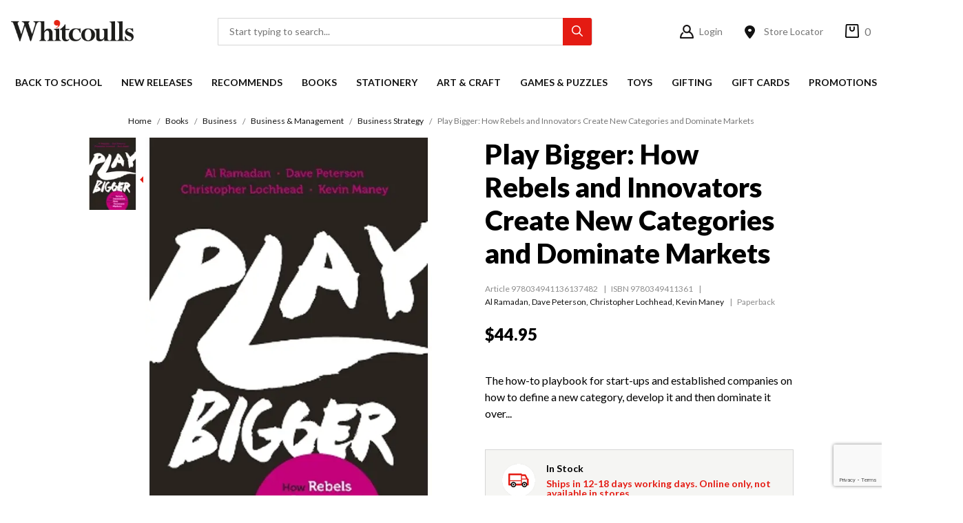

--- FILE ---
content_type: text/html;charset=UTF-8
request_url: https://www.whitcoulls.co.nz/play-bigger-how-rebels-and-innovators-create-new-categories-and-dominate-markets-978034941136137482
body_size: 65004
content:
<!DOCTYPE html>
<html lang="en" xmlns="http://www.w3.org/1999/xhtml">

<head>
<title>Play Bigger: How Rebels And Innovators Create New Categories</title>
<link rel="canonical" href="https://www.whitcoulls.co.nz/play-bigger-how-rebels-and-innovators-create-new-categories-and-dominate-markets-978034941136137482">
<meta name="og:title" property="og:title" content="Play Bigger: How Rebels And Innovators Create New Categories">
<meta name="description" property="description" content="In today&#039;s world, it&#039;s no longer enough to create great new products; rather companies now must create whole new categories that destroy old ones. Uber created">
<meta name="og:description" property="og:description" content="In today&#039;s world, it&#039;s no longer enough to create great new products; rather companies now must create whole new categories that destroy old ones. Uber created">
<meta name="og:url" property="og:url" content="https://www.whitcoulls.co.nz/play-bigger-how-rebels-and-innovators-create-new-categories-and-dominate-markets-978034941136137482">
<meta name="og:image:width" property="og:image:width" content="516">
<meta name="og:type" property="og:type" content="product">
	<meta http-equiv="Content-Type" content="text/html; charset=UTF-8" />

	<!-- Stop compatibility modes -->
	<meta http-equiv="X-UA-Compatible" content="IE=10; IE=9; IE=8; IE=7; IE=EDGE">

	<meta name="viewport" content="width=device-width,initial-scale=1">
	<style>
		/* Critical CSS */
		body {
			font-family: 'Lato', sans-serif;
			margin: 0;
			padding: 0;
		}
	</style>

	<!-- SEO -->
	

	<link rel="shortcut icon" href="https://www.whitcoulls.co.nz/content/images/favicon.ico" type="image/x-icon" />
	<link rel="apple-touch-icon" href="https://www.whitcoulls.co.nz/content/images/apple-touch-icon.png">
	<link rel="apple-touch-icon" sizes="57x57" href="https://www.whitcoulls.co.nz/content/images/apple-touch-icon-57x57.png" />
	<link rel="apple-touch-icon" sizes="72x72" href="https://www.whitcoulls.co.nz/content/images/apple-touch-icon-72x72.png" />
	<link rel="apple-touch-icon" sizes="76x76" href="https://www.whitcoulls.co.nz/content/images/apple-touch-icon-76x76.png" />
	<link rel="apple-touch-icon" sizes="114x114" href="https://www.whitcoulls.co.nz/content/images/apple-touch-icon-114x114.png" />
	<link rel="apple-touch-icon" sizes="120x120" href="https://www.whitcoulls.co.nz/content/images/apple-touch-icon-120x120.png" />
	<link rel="apple-touch-icon" sizes="144x144" href="https://www.whitcoulls.co.nz/content/images/apple-touch-icon-144x144.png" />
	<link rel="apple-touch-icon" sizes="152x152" href="https://www.whitcoulls.co.nz/content/images/apple-touch-icon-152x152.png" />
	<link rel="apple-touch-icon" sizes="180x180" href="https://www.whitcoulls.co.nz/content/images/apple-touch-icon-180x180.png" />

	<link rel="stylesheet" href="/static/css/3088201409?eNp9j2EOgyAMRo/iCbQzOxCp2LlmCIRW3fHHpm6YmP0h8KDf9zAzJsbOkVRmJt+HJBWYKBDRPnAggUnZsXLe+TiCsBLcgldcSMJI0E3sejAFasTKFmIzJa9AT6Xk0YEsHClB2zaX5gpmPRYD/1q7EFQ0YayHxP1efKRFlKAIGBsS1SM/2ct6Z95Z9eBCh263zA8jxWyy+Z4Jxbx+KrP+V6mEPYvmkR85S7F3so8waRGxFu98SznAUvz9qxfH5aWQ">	<link rel="preconnect" href="https://fonts.googleapis.com">
	<link rel="preconnect" href="https://fonts.gstatic.com" crossorigin>
	<link rel="preload" href="https://fonts.googleapis.com/css2?family=Lato:wght@300;400;700;900&display=swap" as="style" onload="this.onload=null;this.rel='stylesheet'">
	<noscript>
		<link rel="stylesheet" href="https://fonts.googleapis.com/css2?family=Lato:wght@300;400;700;900&display=swap">
	</noscript>
	<link rel="preload" href="https://use.typekit.net/iuk2dhq.css" as="style" onload="this.onload=null;this.rel='stylesheet'">
	<noscript>
		<link rel="stylesheet" href="https://use.typekit.net/iuk2dhq.css">
	</noscript>
<script>
psdatalayer = [{"pagetype":"product","prodid":["978034941136137482"]}];
dataLayer = psdatalayer;
</script>

<!-- Google Tag Manager -->
<script>(function(w,d,s,l,i){w[l]=w[l]||[];w[l].push({'gtm.start':
new Date().getTime(),event:'gtm.js'});var f=d.getElementsByTagName(s)[0],
j=d.createElement(s),dl=l!='dataLayer'?'&l='+l:'';j.async=true;j.src=
'//www.googletagmanager.com/gtm.js?id='+i+dl;f.parentNode.insertBefore(j,f);
})(window,document,'script','dataLayer','GTM-WLKBLX');</script>
<!-- End Google Tag Manager -->
<link rel="stylesheet" href="/generic/external/ionicons/2.0.0/css/ionicons.min.css">
<link rel="stylesheet" href="/generic/external/nouislider/9.0.0/nouislider.min.css">
</head>

<body>

<!-- Google Tag Manager (noscript) -->
<noscript><iframe src="//www.googletagmanager.com/ns.html?id=GTM-WLKBLX"
height="0" width="0" style="display:none;visibility:hidden"></iframe></noscript>
<!-- End Google Tag Manager (noscript) -->
	<script>
                window.checkout = {"baseurl":"\/","checkouturl":"\/checkout","assets":{"brandlogo":{"logo":{"image1x":"https:\/\/www.whitcoulls.co.nz\/content\/images\/17ef636b81812505449dec5dcb017e94.png","image2x":"https:\/\/www.whitcoulls.co.nz\/content\/images\/17ef636b81812505449dec5dcb017e94.png","imagesvg":"","alt":"Whitcoulls Consumer"}},"visacard":{"assetName":"Visa","url":"http:\/\/www.visa.com\/","icon":{"image2x":"https:\/\/www.whitcoulls.co.nz\/generic\/images\/checkout\/payment-logo-visa.png?height=32","image1x":"https:\/\/www.whitcoulls.co.nz\/generic\/images\/checkout\/payment-logo-visa.png?height=16","alt":"Visa"},"footer":{"image2x":"https:\/\/www.whitcoulls.co.nz\/generic\/images\/checkout\/payment-logo-visa.png?width=100","image1x":"https:\/\/www.whitcoulls.co.nz\/generic\/images\/checkout\/payment-logo-visa.png?width=50","alt":"Visa"}},"visacard_light":{"assetName":"Visa (light)","url":"http:\/\/www.visa.com\/","icon":{"image2x":"https:\/\/www.whitcoulls.co.nz\/generic\/images\/checkout\/payment-logo-visa-light.png?height=32","image1x":"https:\/\/www.whitcoulls.co.nz\/generic\/images\/checkout\/payment-logo-visa-light.png?height=16","alt":"Visa"},"footer":{"image2x":"https:\/\/www.whitcoulls.co.nz\/generic\/images\/checkout\/payment-logo-visa-light.png?width=100","image1x":"https:\/\/www.whitcoulls.co.nz\/generic\/images\/checkout\/payment-logo-visa-light.png?width=50","alt":"Visa"}},"mastercard":{"assetName":"MasterCard","url":"https:\/\/www.mastercard.com\/","icon":{"image2x":"https:\/\/www.whitcoulls.co.nz\/generic\/images\/checkout\/payment-logo-mastercard-dark.png?height=32","image1x":"https:\/\/www.whitcoulls.co.nz\/generic\/images\/checkout\/payment-logo-mastercard-dark.png?height=16","alt":"Mastercard"},"footer":{"image2x":"https:\/\/www.whitcoulls.co.nz\/generic\/images\/checkout\/payment-logo-mastercard-dark.png?width=100","image1x":"https:\/\/www.whitcoulls.co.nz\/generic\/images\/checkout\/payment-logo-mastercard-dark.png?width=50","alt":"Mastercard"}},"mastercard_light":{"assetName":"MasterCard (light)","url":"https:\/\/www.mastercard.com\/","icon":{"image2x":"https:\/\/www.whitcoulls.co.nz\/generic\/images\/checkout\/payment-logo-mastercard-light.png?height=32","image1x":"https:\/\/www.whitcoulls.co.nz\/generic\/images\/checkout\/payment-logo-mastercard-light.png?height=16","alt":"Mastercard"},"footer":{"image2x":"https:\/\/www.whitcoulls.co.nz\/generic\/images\/checkout\/payment-logo-mastercard-light.png?width=100","image1x":"https:\/\/www.whitcoulls.co.nz\/generic\/images\/checkout\/payment-logo-mastercard-light.png?width=50","alt":"Mastercard"}},"amexcard":{"assetName":"American Express","url":"https:\/\/www.americanexpress.com\/","icon":{"image2x":"https:\/\/www.whitcoulls.co.nz\/generic\/images\/checkout\/payment-logo-american-express.png?height=32","image1x":"https:\/\/www.whitcoulls.co.nz\/generic\/images\/checkout\/payment-logo-american-express.png?height=16","alt":"American Express"},"footer":{"image2x":"https:\/\/www.whitcoulls.co.nz\/generic\/images\/checkout\/payment-logo-american-express.png?width=100","image1x":"https:\/\/www.whitcoulls.co.nz\/generic\/images\/checkout\/payment-logo-american-express.png?width=50","alt":"American Express"}},"amexcard_light":{"assetName":"American Express (light)","url":"https:\/\/www.americanexpress.com\/","icon":{"image2x":"https:\/\/www.whitcoulls.co.nz\/generic\/images\/checkout\/payment-logo-american-express-light.png?height=32","image1x":"https:\/\/www.whitcoulls.co.nz\/generic\/images\/checkout\/payment-logo-american-express-light.png?height=16","alt":"American Express"},"footer":{"image2x":"https:\/\/www.whitcoulls.co.nz\/generic\/images\/checkout\/payment-logo-american-express-light.png?width=100","image1x":"https:\/\/www.whitcoulls.co.nz\/generic\/images\/checkout\/payment-logo-american-express-light.png?width=50","alt":"American Express"}},"qcard":{"assetName":"Q Card","url":"https:\/\/www.qcard.co.nz\/","icon":{"image2x":"https:\/\/www.whitcoulls.co.nz\/generic\/images\/checkout\/qcard-ret.png?height=32","image1x":"https:\/\/www.whitcoulls.co.nz\/generic\/images\/checkout\/qcard.png?height=16","alt":"Q Card"},"footer":{"image2x":"https:\/\/www.whitcoulls.co.nz\/generic\/images\/checkout\/payment-logo-qcard.png?width=100","image1x":"https:\/\/www.whitcoulls.co.nz\/generic\/images\/checkout\/payment-logo-qcard.png?width=50","alt":"Q Card"}},"jcb":{"assetName":"JCB (Japan Credit Bureau)","url":"https:\/\/www.global.jcb\/en\/","icon":{"image2x":"https:\/\/www.whitcoulls.co.nz\/generic\/images\/checkout\/payment-logo-jcb-dark.png?height=32","image1x":"https:\/\/www.whitcoulls.co.nz\/generic\/images\/checkout\/payment-logo-jcb-dark.png?height=16","alt":"JCB"},"footer":{"image2x":"https:\/\/www.whitcoulls.co.nz\/generic\/images\/checkout\/payment-logo-jcb-dark.png?width=100","image1x":"https:\/\/www.whitcoulls.co.nz\/generic\/images\/checkout\/payment-logo-jcb-dark.png?width=50","alt":"JCB"}},"jcb_light":{"assetName":"JCB (Japan Credit Bureau)","url":"https:\/\/www.global.jcb\/en\/","icon":{"image2x":"https:\/\/www.whitcoulls.co.nz\/generic\/images\/checkout\/payment-logo-jcb.png?height=32","image1x":"https:\/\/www.whitcoulls.co.nz\/generic\/images\/checkout\/payment-logo-jcb.png?height=16","alt":"JCB"},"footer":{"image2x":"https:\/\/www.whitcoulls.co.nz\/generic\/images\/checkout\/payment-logo-jcb.png?width=100","image1x":"https:\/\/www.whitcoulls.co.nz\/generic\/images\/checkout\/payment-logo-jcb.png?width=50","alt":"JCB"}},"generic":{"assetName":"Generic","url":"","icon":{"image2x":"https:\/\/www.whitcoulls.co.nz\/generic\/images\/checkout\/payment-logo-default-credit-card.svg?height=32","image1x":"https:\/\/www.whitcoulls.co.nz\/generic\/images\/checkout\/payment-logo-default-credit-card.svg?height=16","alt":"Credit Card"}},"generic_light":{"assetName":"Generic (light)","url":"","icon":{"image2x":"https:\/\/www.whitcoulls.co.nz\/generic\/images\/checkout\/payment-logo-default-credit-card-light.svg?height=32","image1x":"https:\/\/www.whitcoulls.co.nz\/generic\/images\/checkout\/payment-logo-default-credit-card-light.svg?height=16","alt":"Credit Card"}},"gemvisa":{"url":"https:\/\/www.gemfinance.co.nz\/","icon":{"image2x":"https:\/\/www.whitcoulls.co.nz\/generic\/images\/checkout\/payment-logo-gem.png?height=32","image1x":"https:\/\/www.whitcoulls.co.nz\/generic\/images\/checkout\/payment-logo-gem.png?height=16","alt":"Gem Visa"},"footer":{"image2x":"https:\/\/www.whitcoulls.co.nz\/generic\/images\/checkout\/payment-logo-gem.png?width=100","image1x":"https:\/\/www.whitcoulls.co.nz\/generic\/images\/checkout\/payment-logo-gem.png?width=50","alt":"Gem Visa"}},"stripe_logo":{"url":"https:\/\/stripe.com\/","footer":{"image2x":"https:\/\/www.whitcoulls.co.nz\/generic\/images\/checkout\/payment-logo-stripe.png?width=100","image1x":"https:\/\/www.whitcoulls.co.nz\/generic\/images\/checkout\/payment-logo-stripe.png?width=50","alt":"Stripe"}},"stripe_logo_light":{"url":"https:\/\/stripe.com\/","footer":{"image2x":"https:\/\/www.whitcoulls.co.nz\/generic\/images\/checkout\/payment-logo-stripe-light.png?width=100","image1x":"https:\/\/www.whitcoulls.co.nz\/generic\/images\/checkout\/payment-logo-stripe-light.png?width=50","alt":"Stripe"}},"paymentexpress":{"url":"https:\/\/www.windcave.com\/","footer":{"image2x":"https:\/\/www.whitcoulls.co.nz\/generic\/images\/checkout\/payment-logo-windcave-dark.png?width=100","image1x":"https:\/\/www.whitcoulls.co.nz\/generic\/images\/checkout\/payment-logo-windcave-dark.png?width=50","alt":"Windcave"}},"paymentexpress_light":{"url":"https:\/\/www.windcave.com\/","footer":{"image2x":"https:\/\/www.whitcoulls.co.nz\/generic\/images\/checkout\/payment-logo-windcave.png?width=100","image1x":"https:\/\/www.whitcoulls.co.nz\/generic\/images\/checkout\/payment-logo-windcave.png?width=50","alt":"Windcave"}},"paymark":{"url":"https:\/\/www.paymark.co.nz\/products\/online-eftpos\/consumer\/","logo":{"image2x":"https:\/\/www.whitcoulls.co.nz\/generic\/images\/checkout\/logo-online-eftpos.png?height=36","image1x":"https:\/\/www.whitcoulls.co.nz\/generic\/images\/checkout\/logo-online-eftpos.png?height=18","alt":"Online EFTPOS"},"logo_light":{"image2x":"https:\/\/www.whitcoulls.co.nz\/generic\/images\/checkout\/logo-online-eftpos-light.svg?height=36","image1x":"https:\/\/www.whitcoulls.co.nz\/generic\/images\/checkout\/logo-online-eftpos-light.svg?height=18","alt":"Online EFTPOS"},"footer":{"image2x":"https:\/\/www.whitcoulls.co.nz\/generic\/images\/checkout\/payment-logo-online-eftpos.png?width=100","image1x":"https:\/\/www.whitcoulls.co.nz\/generic\/images\/checkout\/payment-logo-online-eftpos.png?width=50","alt":"Online EFTPOS"},"footer_light":{"image2x":"https:\/\/www.whitcoulls.co.nz\/generic\/images\/checkout\/payment-logo-online-eftpos-light.png?width=100","image1x":"https:\/\/www.whitcoulls.co.nz\/generic\/images\/checkout\/payment-logo-online-eftpos-light.png?width=50","alt":"Online EFTPOS"}},"applepay":{"url":"https:\/\/www.apple.com\/apple-pay\/","logo":{"image":"https:\/\/www.whitcoulls.co.nz\/generic\/images\/checkout\/logo-applepay.svg","alt":"Apple Pay"},"logo_light":{"image":"https:\/\/www.whitcoulls.co.nz\/generic\/images\/checkout\/logo-applepay-light.svg","alt":"Apple Pay"},"footer":{"image2x":"https:\/\/www.whitcoulls.co.nz\/generic\/images\/checkout\/payment-logo-applepay-dark.png?width=100","image1x":"https:\/\/www.whitcoulls.co.nz\/generic\/images\/checkout\/payment-logo-applepay-dark.png?width=50","alt":"Apple Pay"},"footer_light":{"image2x":"https:\/\/www.whitcoulls.co.nz\/generic\/images\/checkout\/payment-logo-applepay.png?width=100","image1x":"https:\/\/www.whitcoulls.co.nz\/generic\/images\/checkout\/payment-logo-applepay.png?width=50","alt":"Apple Pay"}},"afterpay":{"url":"https:\/\/www.afterpay.com","logo":{"image":"https:\/\/www.whitcoulls.co.nz\/generic\/images\/checkout\/logo-afterpay.svg","alt":"Afterpay"},"logo_light":{"image":"https:\/\/www.whitcoulls.co.nz\/generic\/images\/checkout\/logo-afterpay-light.svg","alt":"Afterpay"},"pay":{"image":"https:\/\/www.whitcoulls.co.nz\/generic\/images\/checkout\/pay-button-afterpay-light.svg","alt":"Pay now with Afterpay"},"pay_light":{"image":"https:\/\/www.whitcoulls.co.nz\/generic\/images\/checkout\/pay-button-afterpay-dark.svg","alt":"Pay now with Afterpay"},"footer":{"image2x":"https:\/\/www.whitcoulls.co.nz\/generic\/images\/checkout\/payment-logo-afterpay.png?width=100","image1x":"https:\/\/www.whitcoulls.co.nz\/generic\/images\/checkout\/payment-logo-afterpay.png?width=50","alt":"Afterpay"},"footer_light":{"image2x":"https:\/\/www.whitcoulls.co.nz\/generic\/images\/checkout\/payment-logo-afterpay-light.png?width=100","image1x":"https:\/\/www.whitcoulls.co.nz\/generic\/images\/checkout\/payment-logo-afterpay-light.png?width=50","alt":"Afterpay"}},"laybuy":{"url":"https:\/\/www.laybuy.com\/","logo":{"image":"https:\/\/www.whitcoulls.co.nz\/generic\/images\/checkout\/logo-laybuy-by-klarna.svg","alt":"Laybuy"},"logo_light":{"image":"https:\/\/www.whitcoulls.co.nz\/generic\/images\/checkout\/logo-laybuy-by-klarna.svg","alt":"Laybuy"},"footer":{"image2x":"https:\/\/www.whitcoulls.co.nz\/generic\/images\/checkout\/payment-logo-laybuy-by-klarna.svg","image1x":"https:\/\/www.whitcoulls.co.nz\/generic\/images\/checkout\/payment-logo-laybuy-by-klarna.svg","alt":"Laybuy"},"footer_light":{"image2x":"https:\/\/www.whitcoulls.co.nz\/generic\/images\/checkout\/payment-logo-laybuy-by-klarna-light.svg","image1x":"https:\/\/www.whitcoulls.co.nz\/generic\/images\/checkout\/payment-logo-laybuy-by-klarna-light.svg","alt":"Laybuy"}},"oxipay":{"url":"https:\/\/oxipay.co.nz\/","logo":{"image":"https:\/\/www.whitcoulls.co.nz\/generic\/images\/checkout\/logo-oxipay.svg","alt":"Oxipay"},"logo_light":{"image":"https:\/\/www.whitcoulls.co.nz\/generic\/images\/checkout\/logo-oxipay-light.svg","alt":"Oxipay"},"footer":{"image2x":"https:\/\/www.whitcoulls.co.nz\/generic\/images\/checkout\/payment-logo-oxipay.png?width=100","image1x":"https:\/\/www.whitcoulls.co.nz\/generic\/images\/checkout\/payment-logo-oxipay.png?width=50","alt":"Oxipay"},"footer_light":{"image2x":"https:\/\/www.whitcoulls.co.nz\/generic\/images\/checkout\/payment-logo-oxipay-light.png?width=100","image1x":"https:\/\/www.whitcoulls.co.nz\/generic\/images\/checkout\/payment-logo-oxipay-light.png?width=50","alt":"Oxipay"}},"humm":{"url":{"AU":"https:\/\/www.shophumm.com.au\/","NZ":"https:\/\/www.shophumm.co.nz\/"},"logo":{"image":"https:\/\/www.whitcoulls.co.nz\/generic\/images\/checkout\/logo-humm.png","alt":"Humm"},"logo_light":{"image":"https:\/\/www.whitcoulls.co.nz\/generic\/images\/checkout\/logo-humm-light.png","alt":"Humm"},"footer":{"image2x":"https:\/\/www.whitcoulls.co.nz\/generic\/images\/checkout\/payment-logo-humm-dark.png?width=100","image1x":"https:\/\/www.whitcoulls.co.nz\/generic\/images\/checkout\/payment-logo-humm-dark.png?width=50","alt":"Humm"},"footer_light":{"image2x":"https:\/\/www.whitcoulls.co.nz\/generic\/images\/checkout\/payment-logo-humm.png?width=100","image1x":"https:\/\/www.whitcoulls.co.nz\/generic\/images\/checkout\/payment-logo-humm.png?width=50","alt":"Humm"}},"paypal":{"url":"https:\/\/www.paypal.com","logo":{"image":"https:\/\/www.whitcoulls.co.nz\/generic\/images\/checkout\/logo-paypal.svg","alt":"PayPal"},"logo_light":{"image":"https:\/\/www.whitcoulls.co.nz\/generic\/images\/checkout\/logo-paypal-white.svg","alt":"PayPal"},"footer":{"image2x":"https:\/\/www.whitcoulls.co.nz\/generic\/images\/checkout\/payment-logo-paypal.png?width=100","image1x":"https:\/\/www.whitcoulls.co.nz\/generic\/images\/checkout\/payment-logo-paypal.png?width=50","alt":"PayPal"},"footer_light":{"image2x":"https:\/\/www.whitcoulls.co.nz\/generic\/images\/checkout\/payment-logo-paypal-light.png?width=100","image1x":"https:\/\/www.whitcoulls.co.nz\/generic\/images\/checkout\/payment-logo-paypal-light.png?width=50","alt":"PayPal"}},"partpay":{"url":"https:\/\/partpay.co.nz\/","logo":{"image":"https:\/\/www.whitcoulls.co.nz\/generic\/images\/checkout\/logo-partpay.svg","alt":"PartPay"},"footer":{"image2x":"https:\/\/www.whitcoulls.co.nz\/generic\/images\/checkout\/payment-logo-partpay.png?width=100","image1x":"https:\/\/www.whitcoulls.co.nz\/generic\/images\/checkout\/payment-logo-partpay.png?width=50","alt":"PartPay"}},"genoapay":{"url":"https:\/\/www.genoapay.com\/","logo":{"image":"https:\/\/www.whitcoulls.co.nz\/generic\/images\/checkout\/logo-genoapay.svg","alt":"Genoapay"},"logo_light":{"image":"https:\/\/www.whitcoulls.co.nz\/generic\/images\/checkout\/logo-genoapay-light.svg","alt":"Genoapay"},"footer":{"image2x":"https:\/\/www.whitcoulls.co.nz\/generic\/images\/checkout\/payment-logo-genoapay.png?width=100","image1x":"https:\/\/www.whitcoulls.co.nz\/generic\/images\/checkout\/payment-logo-genoapay.png?width=50","alt":"Genoapay"},"footer_light":{"image2x":"https:\/\/www.whitcoulls.co.nz\/generic\/images\/checkout\/payment-logo-genoapay-light.png?width=100","image1x":"https:\/\/www.whitcoulls.co.nz\/generic\/images\/checkout\/payment-logo-genoapay-light.png?width=50","alt":"Genoapay"}},"latitudepay":{"url":"https:\/\/www.latitudepay.com\/","logo":{"image":"https:\/\/www.whitcoulls.co.nz\/generic\/images\/checkout\/logo-latitudepay.svg","alt":"LatitudePay"},"logo_light":{"image":"https:\/\/www.whitcoulls.co.nz\/generic\/images\/checkout\/logo-latitudepay-white.svg","alt":"LatitudePay"},"footer":{"image2x":"https:\/\/www.whitcoulls.co.nz\/generic\/images\/checkout\/payment-logo-latitudepay.png?width=100","image1x":"https:\/\/www.whitcoulls.co.nz\/generic\/images\/checkout\/payment-logo-latitudepay.png?width=50","alt":"LatitudePay"},"footer_light":{"image2x":"https:\/\/www.whitcoulls.co.nz\/generic\/images\/checkout\/payment-logo-latitudepay-light.png?width=100","image1x":"https:\/\/www.whitcoulls.co.nz\/generic\/images\/checkout\/payment-logo-latitudepay-light.png?width=50","alt":"LatitudePay"}},"alipay":{"url":"https:\/\/intl.alipay.com\/","logo":{"image":"https:\/\/www.whitcoulls.co.nz\/generic\/images\/checkout\/alipay-ret.png","imagesm":"https:\/\/www.whitcoulls.co.nz\/generic\/images\/checkout\/alipay-ret.png?height=24","imagemd":"https:\/\/www.whitcoulls.co.nz\/generic\/images\/checkout\/alipay-ret.png?height=48","imagelg":"https:\/\/www.whitcoulls.co.nz\/generic\/images\/checkout\/alipay-ret.png?height=96","imagexl":"https:\/\/www.whitcoulls.co.nz\/generic\/images\/checkout\/alipay-ret.png?height=192","alt":"Alipay"},"logo_light":{"image":"https:\/\/www.whitcoulls.co.nz\/generic\/images\/checkout\/alipay-light-ret.png","imagesm":"https:\/\/www.whitcoulls.co.nz\/generic\/images\/checkout\/alipay-light-ret.png?height=24","imagemd":"https:\/\/www.whitcoulls.co.nz\/generic\/images\/checkout\/alipay-light-ret.png?height=48","imagelg":"https:\/\/www.whitcoulls.co.nz\/generic\/images\/checkout\/alipay-light-ret.png?height=96","imagexl":"https:\/\/www.whitcoulls.co.nz\/generic\/images\/checkout\/alipay-light-ret.png?height=192","alt":"Alipay"},"footer":{"image2x":"https:\/\/www.whitcoulls.co.nz\/generic\/images\/checkout\/payment-logo-alipay.png?width=100","image1x":"https:\/\/www.whitcoulls.co.nz\/generic\/images\/checkout\/payment-logo-alipay.png?width=50","alt":"Alipay"},"footer_light":{"image2x":"https:\/\/www.whitcoulls.co.nz\/generic\/images\/checkout\/payment-logo-alipay-light.png?width=100","image1x":"https:\/\/www.whitcoulls.co.nz\/generic\/images\/checkout\/payment-logo-alipay-light.png?width=50","alt":"Alipay"}},"wechat":{"url":"https:\/\/pay.weixin.qq.com\/index.php\/public\/wechatpay","logo":{"image":"https:\/\/www.whitcoulls.co.nz\/generic\/images\/checkout\/wechat-ret.png","imagesm":"https:\/\/www.whitcoulls.co.nz\/generic\/images\/checkout\/wechat-ret.png?height=24","imagemd":"https:\/\/www.whitcoulls.co.nz\/generic\/images\/checkout\/wechat-ret.png?height=48","imagelg":"https:\/\/www.whitcoulls.co.nz\/generic\/images\/checkout\/wechat-ret.png?height=96","imagexl":"https:\/\/www.whitcoulls.co.nz\/generic\/images\/checkout\/wechat-ret.png?height=192","alt":"WeChat Pay"},"logo_light":{"image":"https:\/\/www.whitcoulls.co.nz\/generic\/images\/checkout\/wechat-ret-light.png","imagesm":"https:\/\/www.whitcoulls.co.nz\/generic\/images\/checkout\/wechat-ret-light.png?height=24","imagemd":"https:\/\/www.whitcoulls.co.nz\/generic\/images\/checkout\/wechat-ret-light.png?height=48","imagelg":"https:\/\/www.whitcoulls.co.nz\/generic\/images\/checkout\/wechat-ret-light.png?height=96","imagexl":"https:\/\/www.whitcoulls.co.nz\/generic\/images\/checkout\/wechat-ret-light.png?height=192","alt":"WeChat Pay"},"footer":{"image2x":"https:\/\/www.whitcoulls.co.nz\/generic\/images\/checkout\/payment-logo-wechat.png?width=100","image1x":"https:\/\/www.whitcoulls.co.nz\/generic\/images\/checkout\/payment-logo-wechat.png?width=50","alt":"WeChat"},"footer_light":{"image2x":"https:\/\/www.whitcoulls.co.nz\/generic\/images\/checkout\/payment-logo-wechat-light.png?width=100","image1x":"https:\/\/www.whitcoulls.co.nz\/generic\/images\/checkout\/payment-logo-wechat-light.png?width=50","alt":"WeChat"}},"unionpay":{"url":"https:\/\/www.unionpayintl.com","logo":{"image":"https:\/\/www.whitcoulls.co.nz\/generic\/images\/checkout\/logo-unionpay.png","imagesm":"https:\/\/www.whitcoulls.co.nz\/generic\/images\/checkout\/logo-unionpay.png?height=24","imagemd":"https:\/\/www.whitcoulls.co.nz\/generic\/images\/checkout\/logo-unionpay.png?height=48","imagelg":"https:\/\/www.whitcoulls.co.nz\/generic\/images\/checkout\/logo-unionpay.png?height=96","imagexl":"https:\/\/www.whitcoulls.co.nz\/generic\/images\/checkout\/logo-unionpay.png?height=192","alt":"Union Pay"},"logo_light":{"image":"https:\/\/www.whitcoulls.co.nz\/generic\/images\/checkout\/logo-unionpay-light.png","imagesm":"https:\/\/www.whitcoulls.co.nz\/generic\/images\/checkout\/logo-unionpay-light.png?height=24","imagemd":"https:\/\/www.whitcoulls.co.nz\/generic\/images\/checkout\/logo-unionpay-light.png?height=48","imagelg":"https:\/\/www.whitcoulls.co.nz\/generic\/images\/checkout\/logo-unionpay-light.png?height=96","imagexl":"https:\/\/www.whitcoulls.co.nz\/generic\/images\/checkout\/logo-unionpay-light.png?height=192","alt":"Union Pay"},"footer":{"image2x":"https:\/\/www.whitcoulls.co.nz\/generic\/images\/checkout\/payment-logo-unionpay.png?width=100","image1x":"https:\/\/www.whitcoulls.co.nz\/generic\/images\/checkout\/payment-logo-unionpay.png?width=50","alt":"Union Pay"},"footer_light":{"image2x":"https:\/\/www.whitcoulls.co.nz\/generic\/images\/checkout\/payment-logo-unionpay-light.png?width=100","image1x":"https:\/\/www.whitcoulls.co.nz\/generic\/images\/checkout\/payment-logo-unionpay-light.png?width=50","alt":"Union Pay"}},"zip":{"url":"https:\/\/zip.co","logo":{"image":"https:\/\/www.whitcoulls.co.nz\/generic\/images\/checkout\/logo-zip.svg","alt":"Zip"},"logo_light":{"image":"https:\/\/www.whitcoulls.co.nz\/generic\/images\/checkout\/logo-zip-light.svg","alt":"Zip"},"footer":{"image2x":"https:\/\/www.whitcoulls.co.nz\/generic\/images\/checkout\/payment-logo-zip.svg?width=100","image1x":"https:\/\/www.whitcoulls.co.nz\/generic\/images\/checkout\/payment-logo-zip.svg?width=50","alt":"Zip"},"footer_light":{"image2x":"https:\/\/www.whitcoulls.co.nz\/generic\/images\/checkout\/payment-logo-zip-light.svg?width=100","image1x":"https:\/\/www.whitcoulls.co.nz\/generic\/images\/checkout\/payment-logo-zip-light.svg?width=50","alt":"Zip"}},"klarna":{"url":"https:\/\/www.klarna.com","logo":{"image":"https:\/\/www.whitcoulls.co.nz\/generic\/images\/checkout\/logo-klarna.svg","alt":"Klarna"},"logo_light":{"image":"https:\/\/www.whitcoulls.co.nz\/generic\/images\/checkout\/logo-klarna-light.svg","alt":"Klarna"},"footer":{"image2x":"https:\/\/www.whitcoulls.co.nz\/generic\/images\/checkout\/payment-logo-klarna.png?width=100","image1x":"https:\/\/www.whitcoulls.co.nz\/generic\/images\/checkout\/payment-logo-klarna.png?width=50","alt":"Klarna"},"footer_light":{"image2x":"https:\/\/www.whitcoulls.co.nz\/generic\/images\/checkout\/payment-logo-klarna-light.png?width=100","image1x":"https:\/\/www.whitcoulls.co.nz\/generic\/images\/checkout\/payment-logo-klarna-light.png?width=50","alt":"Klarna"}},"google":{"icon":{"image2x":"https:\/\/www.whitcoulls.co.nz\/generic\/images\/logo-powered-by-google-colour-retina.png","image1x":"https:\/\/www.whitcoulls.co.nz\/generic\/images\/logo-powered-by-google-colour.png","alt":"Powered by Google"}},"addressattribution":{"icon":{"image2x":false,"image1x":false,"alt":""}},"asb":{"logo":{"image1x":"https:\/\/www.whitcoulls.co.nz\/generic\/images\/checkout\/logo-asb.svg","imagepopup":"https:\/\/www.whitcoulls.co.nz\/generic\/images\/checkout\/ico-paymark-asb.svg","alt":"ASB"}},"cooperative":{"logo":{"image1x":"https:\/\/www.whitcoulls.co.nz\/generic\/images\/checkout\/logo-co-op.svg","imagepopup":"https:\/\/www.whitcoulls.co.nz\/generic\/images\/checkout\/ico-paymark-co-op.svg","alt":"The Co-operative Bank"}},"westpac":{"logo":{"image1x":"https:\/\/www.whitcoulls.co.nz\/generic\/images\/checkout\/logo-westpac.svg","imagepopup":"https:\/\/www.whitcoulls.co.nz\/generic\/images\/checkout\/ico-paymark-westpac.svg","alt":"Westpac"}},"heartland":{"logo":{"image1x":"https:\/\/www.whitcoulls.co.nz\/generic\/images\/checkout\/logo-heartland.svg","imagepopup":"https:\/\/www.whitcoulls.co.nz\/generic\/images\/checkout\/ico-paymark-heartland.svg","alt":"Heartland"}},"flags":{"nz":"https:\/\/www.whitcoulls.co.nz\/generic\/images\/checkout\/flag-nz.svg","au":"https:\/\/www.whitcoulls.co.nz\/generic\/images\/checkout\/flag-au.svg","uk":"https:\/\/www.whitcoulls.co.nz\/generic\/images\/checkout\/flag-uk.svg","gb":"https:\/\/www.whitcoulls.co.nz\/generic\/images\/checkout\/flag-uk.svg","us":"https:\/\/www.whitcoulls.co.nz\/generic\/images\/checkout\/flag-us.svg","international":"https:\/\/www.whitcoulls.co.nz\/generic\/images\/checkout\/flag-international.svg"}},"cartstates":{"iscustomer":false,"paymentservice":"","paymenttype":"ALLPAID","submitpayment":null,"progress":{"basket":{"status":"pending"},"delivery":{"status":"pending"},"payment":{"status":"pending"}},"showaddresssummary":false,"editedfields":[],"fullypaid":true,"isloggedin":false,"onlyegiftcards":false,"showcontactsummary":false,"showdeliverysummary":false,"showbillingsummary":false,"showgiftwrap":false,"cartitemshash":2723407904,"cartpaymenthash":"mCBXXvgvXEctMKal5ZuXlbOFzMexkNLlJBzMbVl3s98","locale":{"code":"NZ","name":"New Zealand"},"oneclickcheckout":false,"editdeliveryaddress":null,"currentcompleteblock":null,"editbillingaddress":null,"addbillingaddress":1},"ordersummary":{"currencydata":{"code":"NZD","symbol":"$","precision":"2"},"itemcount":0,"subtotal":0,"freighttbc":false,"freightlabel":"Shipping","freightdescription":"Shipping","freight":0,"discountcode":null,"discount":0,"discountcodeamount":0,"outstanding":0,"total":0,"payments":[],"charges":[],"giftcards":[],"giftcardtotal":0,"freeshippingmessage":"","tax":0,"discountcodedata":null},"customerdata":{"rewards":{"available":0,"useable":0,"earnable":0,"options":[]}},"deliverydata":{"deliver":{"saveddeliveryaddress":false,"templatestring":{"DELIVERY_DISABLED_MESSAGE":"DELIVERY_DISABLED_MESSAGE"},"freeshippingupsell":{"isavailable":false,"spent":0,"tospend":0,"progress":0,"message":""}},"collect":{"regions":{"Auckland":"Auckland","Canterbury":"Canterbury","Nelson-Marlborough":"Nelson-Marlborough","Waikato":"Waikato","Wellington":"Wellington","Otago":"Otago","Hawkes Bay":"Hawkes Bay","Southland":"Southland","Bay of Plenty":"Bay of Plenty","Taranaki":"Taranaki","Manawatu-Wanganui":"Manawatu-Wanganui","Northland":"Northland"},"stores":[],"selectedregion":null,"selectedstore":null},"parcelcollect":{"selectedpoint":null},"enableddeliveries":{"deliver":false,"collect":false,"parcelcollect":false},"deliverymethod":null,"estimate":{"enabled":false,"title":"Estimated delivery","address":"Select options for an estimated cost","freight":null},"templatestring":{"CHECKOUT_LOCALE_SELECTOR_MESSAGE":""}},"paymentdata":{"creditcard":{"savedcards":[]},"transactorgiftcards":[],"transactorhidepin":false,"templatestring":{"PROMO_CODE_INPUT_LABEL":"Promo Code","CHECKOUT_GIFT_CARD_LABEL":"Gift Card"},"enabledpayments":{"pxfusion":false,"pxpost":true,"pxpay20":true,"transactor":true,"applepay":false,"ezipay":false,"m2kgiftcard":false,"m2kloyalty":false,"oxipay":false,"humm":false,"laybuy":false,"afterpay":true,"paypal":false,"alipay":false,"wechat":false,"paymark":false,"genoapay":false,"latitudepay":false,"stripe":false,"stripeapplepay":false,"unionpay":false,"zip":false,"rewards":true},"currentpayment":{"type":"ALLPAID","nicename":"Completed","allpaid":{"paymenturl":"https:\/\/www.whitcoulls.co.nz\/checkout-api\/finishpayment","available":true,"error":""},"cartfrozen":false,"reseturl":"\/checkout-api\/resetpayments","continueurl":""},"configuredpayments":{"pxpost":{"name":"pxpost","service":"windcave","partial":false,"sequence":1,"assets":[],"enabled":true,"express":false,"termsmessage":"","termsurl":"","serviceKey":{"service":"","type":"PXPOST","key":"pxpost"}},"pxpay20":{"name":"pxpay20","service":"windcave","partial":false,"sequence":1,"assets":{"paymentexpress":{"url":"https:\/\/www.windcave.com\/","footer":{"image2x":"https:\/\/www.whitcoulls.co.nz\/generic\/images\/checkout\/payment-logo-windcave-dark.png?width=100","image1x":"https:\/\/www.whitcoulls.co.nz\/generic\/images\/checkout\/payment-logo-windcave-dark.png?width=50","alt":"Windcave"}},"visacard":{"assetName":"Visa","url":"http:\/\/www.visa.com\/","icon":{"image2x":"https:\/\/www.whitcoulls.co.nz\/generic\/images\/checkout\/payment-logo-visa.png?height=32","image1x":"https:\/\/www.whitcoulls.co.nz\/generic\/images\/checkout\/payment-logo-visa.png?height=16","alt":"Visa"},"footer":{"image2x":"https:\/\/www.whitcoulls.co.nz\/generic\/images\/checkout\/payment-logo-visa.png?width=100","image1x":"https:\/\/www.whitcoulls.co.nz\/generic\/images\/checkout\/payment-logo-visa.png?width=50","alt":"Visa"}},"mastercard":{"assetName":"MasterCard","url":"https:\/\/www.mastercard.com\/","icon":{"image2x":"https:\/\/www.whitcoulls.co.nz\/generic\/images\/checkout\/payment-logo-mastercard-dark.png?height=32","image1x":"https:\/\/www.whitcoulls.co.nz\/generic\/images\/checkout\/payment-logo-mastercard-dark.png?height=16","alt":"Mastercard"},"footer":{"image2x":"https:\/\/www.whitcoulls.co.nz\/generic\/images\/checkout\/payment-logo-mastercard-dark.png?width=100","image1x":"https:\/\/www.whitcoulls.co.nz\/generic\/images\/checkout\/payment-logo-mastercard-dark.png?width=50","alt":"Mastercard"}},"amexcard":{"assetName":"American Express","url":"https:\/\/www.americanexpress.com\/","icon":{"image2x":"https:\/\/www.whitcoulls.co.nz\/generic\/images\/checkout\/payment-logo-american-express.png?height=32","image1x":"https:\/\/www.whitcoulls.co.nz\/generic\/images\/checkout\/payment-logo-american-express.png?height=16","alt":"American Express"},"footer":{"image2x":"https:\/\/www.whitcoulls.co.nz\/generic\/images\/checkout\/payment-logo-american-express.png?width=100","image1x":"https:\/\/www.whitcoulls.co.nz\/generic\/images\/checkout\/payment-logo-american-express.png?width=50","alt":"American Express"}}},"enabled":true,"express":false,"termsmessage":"","termsurl":"","serviceKey":{"service":"","type":"PXPAY20","key":"pxpay20"}},"transactor":{"name":"transactor","partial":true,"sequence":1,"assets":[],"enabled":true,"express":false,"termsmessage":"","termsurl":"","serviceKey":{"service":"","type":"TRANSACTOR","key":"transactor"}},"afterpay":{"name":"afterpay","partial":false,"sequence":6,"assets":{"url":"https:\/\/www.afterpay.com","logo":{"image":"https:\/\/www.whitcoulls.co.nz\/generic\/images\/checkout\/logo-afterpay.svg","alt":"Afterpay"},"logo_light":{"image":"https:\/\/www.whitcoulls.co.nz\/generic\/images\/checkout\/logo-afterpay-light.svg","alt":"Afterpay"},"pay":{"image":"https:\/\/www.whitcoulls.co.nz\/generic\/images\/checkout\/pay-button-afterpay-light.svg","alt":"Pay now with Afterpay"},"pay_light":{"image":"https:\/\/www.whitcoulls.co.nz\/generic\/images\/checkout\/pay-button-afterpay-dark.svg","alt":"Pay now with Afterpay"},"footer":{"image2x":"https:\/\/www.whitcoulls.co.nz\/generic\/images\/checkout\/payment-logo-afterpay.png?width=100","image1x":"https:\/\/www.whitcoulls.co.nz\/generic\/images\/checkout\/payment-logo-afterpay.png?width=50","alt":"Afterpay"},"footer_light":{"image2x":"https:\/\/www.whitcoulls.co.nz\/generic\/images\/checkout\/payment-logo-afterpay-light.png?width=100","image1x":"https:\/\/www.whitcoulls.co.nz\/generic\/images\/checkout\/payment-logo-afterpay-light.png?width=50","alt":"Afterpay"}},"enabled":true,"express":false,"termsmessage":"","termsurl":"","serviceKey":{"service":"","type":"AFTERPAY","key":"afterpay"}},"rewards":{"name":"rewards","enabled":true,"assets":[],"partial":true,"sequence":0.9}},"allGiftCards":[]},"freightlocales":{"NZ":{"country":"New Zealand","code":"NZ","urlcode":"NZ","continent":"Oceania","currencycode":"NZD","currencysymbol":"$","currencyprecision":"2","isdcode":"64"}},"billinglocales":{"AF":{"country":"Afghanistan","code":"AF","urlcode":"AF","continent":"Asia","currencycode":null,"currencysymbol":null,"currencyprecision":null,"isdcode":"93"},"AL":{"country":"Albania","code":"AL","urlcode":"AL","continent":"Europe","currencycode":null,"currencysymbol":null,"currencyprecision":null,"isdcode":"355"},"DZ":{"country":"Algeria","code":"DZ","urlcode":"DZ","continent":"Africa","currencycode":null,"currencysymbol":null,"currencyprecision":null,"isdcode":"213"},"AS":{"country":"American Samoa","code":"AS","urlcode":"AS","continent":"Oceania","currencycode":null,"currencysymbol":null,"currencyprecision":null,"isdcode":"1"},"AD":{"country":"Andorra","code":"AD","urlcode":"AD","continent":"Europe","currencycode":null,"currencysymbol":null,"currencyprecision":null,"isdcode":"376"},"AO":{"country":"Angola","code":"AO","urlcode":"AO","continent":"Africa","currencycode":null,"currencysymbol":null,"currencyprecision":null,"isdcode":"244"},"AI":{"country":"Anguilla","code":"AI","urlcode":"AI","continent":"","currencycode":null,"currencysymbol":null,"currencyprecision":null,"isdcode":"1"},"AQ":{"country":"Antarctica","code":"AQ","urlcode":"AQ","continent":"","currencycode":null,"currencysymbol":null,"currencyprecision":null,"isdcode":"672"},"AG":{"country":"Antigua and Barbuda","code":"AG","urlcode":"AG","continent":"North America","currencycode":null,"currencysymbol":null,"currencyprecision":null,"isdcode":"1"},"AR":{"country":"Argentina","code":"AR","urlcode":"AR","continent":"South America","currencycode":null,"currencysymbol":null,"currencyprecision":null,"isdcode":"54"},"AM":{"country":"Armenia","code":"AM","urlcode":"AM","continent":"Europe","currencycode":null,"currencysymbol":null,"currencyprecision":null,"isdcode":"374"},"AW":{"country":"Aruba","code":"AW","urlcode":"AW","continent":"","currencycode":null,"currencysymbol":null,"currencyprecision":null,"isdcode":"297"},"AU":{"country":"Australia","code":"AU","urlcode":"AU","continent":"Oceania","currencycode":"AUD","currencysymbol":"$","currencyprecision":"2","isdcode":"61"},"AT":{"country":"Austria","code":"AT","urlcode":"AT","continent":"Europe","currencycode":null,"currencysymbol":null,"currencyprecision":null,"isdcode":"43"},"AZ":{"country":"Azerbaijan","code":"AZ","urlcode":"AZ","continent":"Europe","currencycode":null,"currencysymbol":null,"currencyprecision":null,"isdcode":"994"},"BS":{"country":"Bahamas","code":"BS","urlcode":"BS","continent":"North America","currencycode":null,"currencysymbol":null,"currencyprecision":null,"isdcode":"1"},"BH":{"country":"Bahrain","code":"BH","urlcode":"BH","continent":"Asia","currencycode":"BHD","currencysymbol":".\u062f.\u0628","currencyprecision":"3","isdcode":"973"},"BD":{"country":"Bangladesh","code":"BD","urlcode":"BD","continent":"Asia","currencycode":null,"currencysymbol":null,"currencyprecision":null,"isdcode":"880"},"BB":{"country":"Barbados","code":"BB","urlcode":"BB","continent":"North America","currencycode":null,"currencysymbol":null,"currencyprecision":null,"isdcode":"1"},"BY":{"country":"Belarus","code":"BY","urlcode":"BY","continent":"Europe","currencycode":null,"currencysymbol":null,"currencyprecision":null,"isdcode":"375"},"BE":{"country":"Belgium","code":"BE","urlcode":"BE","continent":"Europe","currencycode":null,"currencysymbol":null,"currencyprecision":null,"isdcode":"32"},"BZ":{"country":"Belize","code":"BZ","urlcode":"BZ","continent":"North America","currencycode":null,"currencysymbol":null,"currencyprecision":null,"isdcode":"501"},"BJ":{"country":"Benin","code":"BJ","urlcode":"BJ","continent":"Africa","currencycode":"XOF","currencysymbol":"CFA","currencyprecision":"0","isdcode":"229"},"BM":{"country":"Bermuda","code":"BM","urlcode":"BM","continent":"","currencycode":null,"currencysymbol":null,"currencyprecision":null,"isdcode":"1"},"BT":{"country":"Bhutan","code":"BT","urlcode":"BT","continent":"Asia","currencycode":null,"currencysymbol":null,"currencyprecision":null,"isdcode":"975"},"BO":{"country":"Bolivia","code":"BO","urlcode":"BO","continent":"South America","currencycode":null,"currencysymbol":null,"currencyprecision":null,"isdcode":"591"},"BA":{"country":"Bosnia and Herzegovina","code":"BA","urlcode":"BA","continent":"Europe","currencycode":null,"currencysymbol":null,"currencyprecision":null,"isdcode":"387"},"BW":{"country":"Botswana","code":"BW","urlcode":"BW","continent":"Africa","currencycode":null,"currencysymbol":null,"currencyprecision":null,"isdcode":"267"},"BV":{"country":"Bouvet Island","code":"BV","urlcode":"BV","continent":"","currencycode":null,"currencysymbol":null,"currencyprecision":null,"isdcode":"47"},"BR":{"country":"Brazil","code":"BR","urlcode":"BR","continent":"South America","currencycode":null,"currencysymbol":null,"currencyprecision":null,"isdcode":"55"},"IO":{"country":"British Indian Ocean Territory","code":"IO","urlcode":"IO","continent":"","currencycode":null,"currencysymbol":null,"currencyprecision":null,"isdcode":"246"},"BN":{"country":"Brunei Darussalam","code":"BN","urlcode":"BN","continent":"Asia","currencycode":null,"currencysymbol":null,"currencyprecision":null,"isdcode":"673"},"BG":{"country":"Bulgaria","code":"BG","urlcode":"BG","continent":"Europe","currencycode":null,"currencysymbol":null,"currencyprecision":null,"isdcode":"359"},"BF":{"country":"Burkina Faso","code":"BF","urlcode":"BF","continent":"Africa","currencycode":"XOF","currencysymbol":"CFA","currencyprecision":"0","isdcode":"226"},"BI":{"country":"Burundi","code":"BI","urlcode":"BI","continent":"Africa","currencycode":"BIF","currencysymbol":"FBu","currencyprecision":"0","isdcode":"257"},"KH":{"country":"Cambodia","code":"KH","urlcode":"KH","continent":"Asia","currencycode":null,"currencysymbol":null,"currencyprecision":null,"isdcode":"855"},"CM":{"country":"Cameroon","code":"CM","urlcode":"CM","continent":"Africa","currencycode":"XAF","currencysymbol":"FCFA","currencyprecision":"0","isdcode":"237"},"CA":{"country":"Canada","code":"CA","urlcode":"CA","continent":"North America","currencycode":"CAD","currencysymbol":"$","currencyprecision":null,"isdcode":"1"},"CV":{"country":"Cape Verde","code":"CV","urlcode":"CV","continent":"Africa","currencycode":null,"currencysymbol":null,"currencyprecision":null,"isdcode":"238"},"KY":{"country":"Cayman Islands","code":"KY","urlcode":"KY","continent":"","currencycode":null,"currencysymbol":null,"currencyprecision":null,"isdcode":"1"},"CF":{"country":"Central African Republic","code":"CF","urlcode":"CF","continent":"Africa","currencycode":"XAF","currencysymbol":"FCFA","currencyprecision":"0","isdcode":"236"},"TD":{"country":"Chad","code":"TD","urlcode":"TD","continent":"Africa","currencycode":"XAF","currencysymbol":"FCFA","currencyprecision":"0","isdcode":"235"},"CL":{"country":"Chile","code":"CL","urlcode":"CL","continent":"South America","currencycode":"CLP","currencysymbol":"$","currencyprecision":"0","isdcode":"56"},"CN":{"country":"China","code":"CN","urlcode":"CN","continent":"Asia","currencycode":"CNY","currencysymbol":"\u00a5","currencyprecision":null,"isdcode":"86"},"CX":{"country":"Christmas Island","code":"CX","urlcode":"CX","continent":"","currencycode":null,"currencysymbol":null,"currencyprecision":null,"isdcode":"61"},"CC":{"country":"Cocos (Keeling) Islands","code":"CC","urlcode":"CC","continent":"","currencycode":null,"currencysymbol":null,"currencyprecision":null,"isdcode":"61"},"CO":{"country":"Colombia","code":"CO","urlcode":"CO","continent":"South America","currencycode":null,"currencysymbol":null,"currencyprecision":null,"isdcode":"57"},"KM":{"country":"Comoros","code":"KM","urlcode":"KM","continent":"Africa","currencycode":"KMF","currencysymbol":"CF","currencyprecision":"0","isdcode":"269"},"CG":{"country":"Congo","code":"CG","urlcode":"CG","continent":"Africa","currencycode":"XAF","currencysymbol":"FCFA","currencyprecision":"0","isdcode":"242"},"CD":{"country":"Congo, the Democratic Republic of the","code":"CD","urlcode":"CD","continent":"Africa","currencycode":null,"currencysymbol":null,"currencyprecision":null,"isdcode":"243"},"CK":{"country":"Cook Islands","code":"CK","urlcode":"CK","continent":"Oceania","currencycode":null,"currencysymbol":null,"currencyprecision":null,"isdcode":"682"},"CR":{"country":"Costa Rica","code":"CR","urlcode":"CR","continent":"North America","currencycode":null,"currencysymbol":null,"currencyprecision":null,"isdcode":"506"},"CI":{"country":"Cote D'Ivoire","code":"CI","urlcode":"CI","continent":"Africa","currencycode":"XOF","currencysymbol":"CFA","currencyprecision":"0","isdcode":"225"},"HR":{"country":"Croatia","code":"HR","urlcode":"HR","continent":"Europe","currencycode":null,"currencysymbol":null,"currencyprecision":null,"isdcode":"385"},"CU":{"country":"Cuba","code":"CU","urlcode":"CU","continent":"North America","currencycode":null,"currencysymbol":null,"currencyprecision":null,"isdcode":"53"},"CY":{"country":"Cyprus","code":"CY","urlcode":"CY","continent":"Europe","currencycode":null,"currencysymbol":null,"currencyprecision":null,"isdcode":"90"},"CZ":{"country":"Czech Republic","code":"CZ","urlcode":"CZ","continent":"Europe","currencycode":null,"currencysymbol":null,"currencyprecision":null,"isdcode":"420"},"DK":{"country":"Denmark","code":"DK","urlcode":"DK","continent":"Europe","currencycode":null,"currencysymbol":null,"currencyprecision":null,"isdcode":"45"},"DJ":{"country":"Djibouti","code":"DJ","urlcode":"DJ","continent":"Africa","currencycode":"DJF","currencysymbol":"Fdj","currencyprecision":"0","isdcode":"253"},"DM":{"country":"Dominica","code":"DM","urlcode":"DM","continent":"North America","currencycode":null,"currencysymbol":null,"currencyprecision":null,"isdcode":"1"},"DO":{"country":"Dominican Republic","code":"DO","urlcode":"DO","continent":"","currencycode":null,"currencysymbol":null,"currencyprecision":null,"isdcode":"1"},"EC":{"country":"Ecuador","code":"EC","urlcode":"EC","continent":"South America","currencycode":null,"currencysymbol":null,"currencyprecision":null,"isdcode":"593"},"EG":{"country":"Egypt","code":"EG","urlcode":"EG","continent":"Africa","currencycode":null,"currencysymbol":null,"currencyprecision":null,"isdcode":"20"},"SV":{"country":"El Salvador","code":"SV","urlcode":"SV","continent":"North America","currencycode":null,"currencysymbol":null,"currencyprecision":null,"isdcode":"503"},"GQ":{"country":"Equatorial Guinea","code":"GQ","urlcode":"GQ","continent":"Africa","currencycode":"XAF","currencysymbol":"FCFA","currencyprecision":"0","isdcode":"240"},"ER":{"country":"Eritrea","code":"ER","urlcode":"ER","continent":"Africa","currencycode":null,"currencysymbol":null,"currencyprecision":null,"isdcode":"291"},"EE":{"country":"Estonia","code":"EE","urlcode":"EE","continent":"Europe","currencycode":null,"currencysymbol":null,"currencyprecision":null,"isdcode":"372"},"ET":{"country":"Ethiopia","code":"ET","urlcode":"ET","continent":"Africa","currencycode":null,"currencysymbol":null,"currencyprecision":null,"isdcode":"251"},"FK":{"country":"Falkland Islands (Malvinas)","code":"FK","urlcode":"FK","continent":"South America","currencycode":null,"currencysymbol":null,"currencyprecision":null,"isdcode":"500"},"FO":{"country":"Faroe Islands","code":"FO","urlcode":"FO","continent":"","currencycode":null,"currencysymbol":null,"currencyprecision":null,"isdcode":"298"},"FJ":{"country":"Fiji","code":"FJ","urlcode":"FJ","continent":"Oceania","currencycode":null,"currencysymbol":null,"currencyprecision":null,"isdcode":"679"},"FI":{"country":"Finland","code":"FI","urlcode":"FI","continent":"Europe","currencycode":null,"currencysymbol":null,"currencyprecision":null,"isdcode":"358"},"FR":{"country":"France","code":"FR","urlcode":"FR","continent":"Europe","currencycode":"EUR","currencysymbol":"\u20ac","currencyprecision":"2","isdcode":"33"},"GF":{"country":"French Guiana","code":"GF","urlcode":"GF","continent":"Africa","currencycode":null,"currencysymbol":null,"currencyprecision":null,"isdcode":"594"},"PF":{"country":"French Polynesia","code":"PF","urlcode":"PF","continent":"Oceania","currencycode":"XPF","currencysymbol":"\u20a3","currencyprecision":"0","isdcode":"689"},"TF":{"country":"French Southern Territories","code":"TF","urlcode":"TF","continent":"","currencycode":null,"currencysymbol":null,"currencyprecision":null,"isdcode":"262"},"GA":{"country":"Gabon","code":"GA","urlcode":"GA","continent":"Africa","currencycode":"XAF","currencysymbol":"FCFA","currencyprecision":"0","isdcode":"241"},"GM":{"country":"Gambia","code":"GM","urlcode":"GM","continent":"Africa","currencycode":null,"currencysymbol":null,"currencyprecision":null,"isdcode":"220"},"GE":{"country":"Georgia","code":"GE","urlcode":"GE","continent":"Europe","currencycode":null,"currencysymbol":null,"currencyprecision":null,"isdcode":"995"},"DE":{"country":"Germany","code":"DE","urlcode":"DE","continent":"Europe","currencycode":null,"currencysymbol":null,"currencyprecision":null,"isdcode":"49"},"GH":{"country":"Ghana","code":"GH","urlcode":"GH","continent":"Africa","currencycode":null,"currencysymbol":null,"currencyprecision":null,"isdcode":"233"},"GI":{"country":"Gibraltar","code":"GI","urlcode":"GI","continent":"","currencycode":null,"currencysymbol":null,"currencyprecision":null,"isdcode":"350"},"GR":{"country":"Greece","code":"GR","urlcode":"GR","continent":"Europe","currencycode":null,"currencysymbol":null,"currencyprecision":null,"isdcode":"30"},"GL":{"country":"Greenland","code":"GL","urlcode":"GL","continent":"","currencycode":null,"currencysymbol":null,"currencyprecision":null,"isdcode":"299"},"GD":{"country":"Grenada","code":"GD","urlcode":"GD","continent":"North America","currencycode":null,"currencysymbol":null,"currencyprecision":null,"isdcode":"1"},"GP":{"country":"Guadeloupe","code":"GP","urlcode":"GP","continent":"","currencycode":null,"currencysymbol":null,"currencyprecision":null,"isdcode":"590"},"GU":{"country":"Guam","code":"GU","urlcode":"GU","continent":"","currencycode":null,"currencysymbol":null,"currencyprecision":null,"isdcode":"1"},"GT":{"country":"Guatemala","code":"GT","urlcode":"GT","continent":"North America","currencycode":null,"currencysymbol":null,"currencyprecision":null,"isdcode":"502"},"GN":{"country":"Guinea","code":"GN","urlcode":"GN","continent":"Africa","currencycode":"GNF","currencysymbol":"FG","currencyprecision":"0","isdcode":"224"},"GW":{"country":"Guinea-Bissau","code":"GW","urlcode":"GW","continent":"Africa","currencycode":"XOF","currencysymbol":"CFA","currencyprecision":"0","isdcode":"245"},"GY":{"country":"Guyana","code":"GY","urlcode":"GY","continent":"South America","currencycode":null,"currencysymbol":null,"currencyprecision":null,"isdcode":"592"},"HT":{"country":"Haiti","code":"HT","urlcode":"HT","continent":"North America","currencycode":null,"currencysymbol":null,"currencyprecision":null,"isdcode":"385"},"HM":{"country":"Heard Island and Mcdonald Islands","code":"HM","urlcode":"HM","continent":"","currencycode":null,"currencysymbol":null,"currencyprecision":null,"isdcode":"672"},"VA":{"country":"Holy See (Vatican City State)","code":"VA","urlcode":"VA","continent":"Europe","currencycode":null,"currencysymbol":null,"currencyprecision":null,"isdcode":"379"},"HN":{"country":"Honduras","code":"HN","urlcode":"HN","continent":"North America","currencycode":null,"currencysymbol":null,"currencyprecision":null,"isdcode":"504"},"HK":{"country":"Hong Kong","code":"HK","urlcode":"HK","continent":"Asia","currencycode":"HKD","currencysymbol":"$","currencyprecision":null,"isdcode":"852"},"HU":{"country":"Hungary","code":"HU","urlcode":"HU","continent":"Europe","currencycode":null,"currencysymbol":null,"currencyprecision":null,"isdcode":"36"},"IS":{"country":"Iceland","code":"IS","urlcode":"IS","continent":"Europe","currencycode":"ISK","currencysymbol":"kr","currencyprecision":"0","isdcode":"354"},"IN":{"country":"India","code":"IN","urlcode":"IN","continent":"Asia","currencycode":null,"currencysymbol":null,"currencyprecision":null,"isdcode":"91"},"ID":{"country":"Indonesia","code":"ID","urlcode":"ID","continent":"Asia","currencycode":null,"currencysymbol":null,"currencyprecision":null,"isdcode":"62"},"IR":{"country":"Iran, Islamic Republic of","code":"IR","urlcode":"IR","continent":"Asia","currencycode":null,"currencysymbol":null,"currencyprecision":null,"isdcode":"98"},"IQ":{"country":"Iraq","code":"IQ","urlcode":"IQ","continent":"Asia","currencycode":"IQD","currencysymbol":"\u062f.\u0639","currencyprecision":"3","isdcode":"964"},"IE":{"country":"Ireland","code":"IE","urlcode":"IE","continent":"Europe","currencycode":null,"currencysymbol":null,"currencyprecision":null,"isdcode":"353"},"IL":{"country":"Israel","code":"IL","urlcode":"IL","continent":"Asia","currencycode":null,"currencysymbol":null,"currencyprecision":null,"isdcode":"972"},"IT":{"country":"Italy","code":"IT","urlcode":"IT","continent":"Europe","currencycode":null,"currencysymbol":null,"currencyprecision":null,"isdcode":"39"},"JM":{"country":"Jamaica","code":"JM","urlcode":"JM","continent":"North America","currencycode":null,"currencysymbol":null,"currencyprecision":null,"isdcode":"1"},"JP":{"country":"Japan","code":"JP","urlcode":"JP","continent":"Asia","currencycode":"JPY","currencysymbol":"\u00a5","currencyprecision":"0","isdcode":"81"},"JO":{"country":"Jordan","code":"JO","urlcode":"JO","continent":"Asia","currencycode":"JOD","currencysymbol":"\u062f.\u0623","currencyprecision":"3","isdcode":"962"},"KZ":{"country":"Kazakhstan","code":"KZ","urlcode":"KZ","continent":"Asia","currencycode":null,"currencysymbol":null,"currencyprecision":null,"isdcode":"997"},"KE":{"country":"Kenya","code":"KE","urlcode":"KE","continent":"Africa","currencycode":null,"currencysymbol":null,"currencyprecision":null,"isdcode":"254"},"KI":{"country":"Kiribati","code":"KI","urlcode":"KI","continent":"Oceania","currencycode":null,"currencysymbol":null,"currencyprecision":null,"isdcode":"686"},"KP":{"country":"Korea, Democratic People's Republic of","code":"KP","urlcode":"KP","continent":"Asia","currencycode":"KPW","currencysymbol":"\u20a9","currencyprecision":null,"isdcode":"850"},"KR":{"country":"Korea, Republic of","code":"KR","urlcode":"KR","continent":"Asia","currencycode":"KRW","currencysymbol":"\u20a9","currencyprecision":"0","isdcode":"82"},"KW":{"country":"Kuwait","code":"KW","urlcode":"KW","continent":"Asia","currencycode":"KWD","currencysymbol":"\u062f.\u0643","currencyprecision":"3","isdcode":"965"},"KG":{"country":"Kyrgyzstan","code":"KG","urlcode":"KG","continent":"Asia","currencycode":null,"currencysymbol":null,"currencyprecision":null,"isdcode":"996"},"LA":{"country":"Lao People's Democratic Republic","code":"LA","urlcode":"LA","continent":"","currencycode":null,"currencysymbol":null,"currencyprecision":null,"isdcode":"856"},"LV":{"country":"Latvia","code":"LV","urlcode":"LV","continent":"Europe","currencycode":null,"currencysymbol":null,"currencyprecision":null,"isdcode":"371"},"LB":{"country":"Lebanon","code":"LB","urlcode":"LB","continent":"Asia","currencycode":null,"currencysymbol":null,"currencyprecision":null,"isdcode":"961"},"LS":{"country":"Lesotho","code":"LS","urlcode":"LS","continent":"Africa","currencycode":null,"currencysymbol":null,"currencyprecision":null,"isdcode":"266"},"LR":{"country":"Liberia","code":"LR","urlcode":"LR","continent":"Africa","currencycode":null,"currencysymbol":null,"currencyprecision":null,"isdcode":"231"},"LY":{"country":"Libyan Arab Jamahiriya","code":"LY","urlcode":"LY","continent":"Africa","currencycode":"LYD","currencysymbol":"\u0644.\u062f","currencyprecision":"3","isdcode":"218"},"LI":{"country":"Liechtenstein","code":"LI","urlcode":"LI","continent":"Europe","currencycode":null,"currencysymbol":null,"currencyprecision":null,"isdcode":"423"},"LT":{"country":"Lithuania","code":"LT","urlcode":"LT","continent":"Europe","currencycode":null,"currencysymbol":null,"currencyprecision":null,"isdcode":"370"},"LU":{"country":"Luxembourg","code":"LU","urlcode":"LU","continent":"Europe","currencycode":null,"currencysymbol":null,"currencyprecision":null,"isdcode":"352"},"MO":{"country":"Macao","code":"MO","urlcode":"MO","continent":"","currencycode":null,"currencysymbol":null,"currencyprecision":null,"isdcode":"853"},"MK":{"country":"Macedonia, the Former Yugoslav Republic of","code":"MK","urlcode":"MK","continent":"Europe","currencycode":null,"currencysymbol":null,"currencyprecision":null,"isdcode":"389"},"MG":{"country":"Madagascar","code":"MG","urlcode":"MG","continent":"Africa","currencycode":null,"currencysymbol":null,"currencyprecision":null,"isdcode":"261"},"MW":{"country":"Malawi","code":"MW","urlcode":"MW","continent":"Africa","currencycode":null,"currencysymbol":null,"currencyprecision":null,"isdcode":"265"},"MY":{"country":"Malaysia","code":"MY","urlcode":"MY","continent":"Asia","currencycode":null,"currencysymbol":null,"currencyprecision":null,"isdcode":"60"},"MV":{"country":"Maldives","code":"MV","urlcode":"MV","continent":"Asia","currencycode":null,"currencysymbol":null,"currencyprecision":null,"isdcode":"960"},"ML":{"country":"Mali","code":"ML","urlcode":"ML","continent":"Africa","currencycode":"XOF","currencysymbol":"CFA","currencyprecision":"0","isdcode":"223"},"MT":{"country":"Malta","code":"MT","urlcode":"MT","continent":"Europe","currencycode":null,"currencysymbol":null,"currencyprecision":null,"isdcode":"356"},"MH":{"country":"Marshall Islands","code":"MH","urlcode":"MH","continent":"Oceania","currencycode":null,"currencysymbol":null,"currencyprecision":null,"isdcode":"692"},"MQ":{"country":"Martinique","code":"MQ","urlcode":"MQ","continent":"","currencycode":null,"currencysymbol":null,"currencyprecision":null,"isdcode":"596"},"MR":{"country":"Mauritania","code":"MR","urlcode":"MR","continent":"Africa","currencycode":null,"currencysymbol":null,"currencyprecision":null,"isdcode":"222"},"MU":{"country":"Mauritius","code":"MU","urlcode":"MU","continent":"Africa","currencycode":null,"currencysymbol":null,"currencyprecision":null,"isdcode":"230"},"YT":{"country":"Mayotte","code":"YT","urlcode":"YT","continent":"","currencycode":null,"currencysymbol":null,"currencyprecision":null,"isdcode":"262"},"MX":{"country":"Mexico","code":"MX","urlcode":"MX","continent":"North America","currencycode":null,"currencysymbol":null,"currencyprecision":null,"isdcode":"52"},"FM":{"country":"Micronesia, Federated States of","code":"FM","urlcode":"FM","continent":"","currencycode":null,"currencysymbol":null,"currencyprecision":null,"isdcode":"691"},"MD":{"country":"Moldova, Republic of","code":"MD","urlcode":"MD","continent":"Europe","currencycode":null,"currencysymbol":null,"currencyprecision":null,"isdcode":"373"},"MC":{"country":"Monaco","code":"MC","urlcode":"MC","continent":"Europe","currencycode":null,"currencysymbol":null,"currencyprecision":null,"isdcode":"377"},"MN":{"country":"Mongolia","code":"MN","urlcode":"MN","continent":"Asia","currencycode":null,"currencysymbol":null,"currencyprecision":null,"isdcode":"976"},"ME":{"country":"Montenegro","code":"ME","urlcode":"ME","continent":"Europe","currencycode":null,"currencysymbol":null,"currencyprecision":null,"isdcode":"382"},"MS":{"country":"Montserrat","code":"MS","urlcode":"MS","continent":"","currencycode":null,"currencysymbol":null,"currencyprecision":null,"isdcode":"1"},"MA":{"country":"Morocco","code":"MA","urlcode":"MA","continent":"Africa","currencycode":null,"currencysymbol":null,"currencyprecision":null,"isdcode":"212"},"MZ":{"country":"Mozambique","code":"MZ","urlcode":"MZ","continent":"Africa","currencycode":null,"currencysymbol":null,"currencyprecision":null,"isdcode":"258"},"MM":{"country":"Myanmar","code":"MM","urlcode":"MM","continent":"Asia","currencycode":null,"currencysymbol":null,"currencyprecision":null,"isdcode":"95"},"NA":{"country":"Namibia","code":"NA","urlcode":"NA","continent":"Africa","currencycode":null,"currencysymbol":null,"currencyprecision":null,"isdcode":"264"},"NR":{"country":"Nauru","code":"NR","urlcode":"NR","continent":"Oceania","currencycode":null,"currencysymbol":null,"currencyprecision":null,"isdcode":"674"},"NP":{"country":"Nepal","code":"NP","urlcode":"NP","continent":"Asia","currencycode":null,"currencysymbol":null,"currencyprecision":null,"isdcode":"977"},"NL":{"country":"Netherlands","code":"NL","urlcode":"NL","continent":"Europe","currencycode":null,"currencysymbol":null,"currencyprecision":null,"isdcode":"31"},"AN":{"country":"Netherlands Antilles","code":"AN","urlcode":"AN","continent":"","currencycode":null,"currencysymbol":null,"currencyprecision":null,"isdcode":"599"},"NC":{"country":"New Caledonia","code":"NC","urlcode":"NC","continent":"Oceania","currencycode":"XPF","currencysymbol":"\u20a3","currencyprecision":"0","isdcode":"687"},"NZ":{"country":"New Zealand","code":"NZ","urlcode":"NZ","continent":"Oceania","currencycode":"NZD","currencysymbol":"$","currencyprecision":"2","isdcode":"64"},"NI":{"country":"Nicaragua","code":"NI","urlcode":"NI","continent":"North America","currencycode":null,"currencysymbol":null,"currencyprecision":null,"isdcode":"505"},"NE":{"country":"Niger","code":"NE","urlcode":"NE","continent":"Africa","currencycode":"XOF","currencysymbol":"CFA","currencyprecision":"0","isdcode":"227"},"NG":{"country":"Nigeria","code":"NG","urlcode":"NG","continent":"Africa","currencycode":null,"currencysymbol":null,"currencyprecision":null,"isdcode":"234"},"NU":{"country":"Niue","code":"NU","urlcode":"NU","continent":"Oceania","currencycode":null,"currencysymbol":null,"currencyprecision":null,"isdcode":"683"},"NF":{"country":"Norfolk Island","code":"NF","urlcode":"NF","continent":"","currencycode":null,"currencysymbol":null,"currencyprecision":null,"isdcode":"672"},"MP":{"country":"Northern Mariana Islands","code":"MP","urlcode":"MP","continent":"","currencycode":null,"currencysymbol":null,"currencyprecision":null,"isdcode":"1"},"NO":{"country":"Norway","code":"NO","urlcode":"NO","continent":"Europe","currencycode":null,"currencysymbol":null,"currencyprecision":null,"isdcode":"47"},"OM":{"country":"Oman","code":"OM","urlcode":"OM","continent":"Asia","currencycode":"OMR","currencysymbol":"\u0631.\u0639.","currencyprecision":"3","isdcode":"968"},"PK":{"country":"Pakistan","code":"PK","urlcode":"PK","continent":"Asia","currencycode":null,"currencysymbol":null,"currencyprecision":null,"isdcode":"92"},"PW":{"country":"Palau","code":"PW","urlcode":"PW","continent":"Oceania","currencycode":null,"currencysymbol":null,"currencyprecision":null,"isdcode":"680"},"PS":{"country":"Palestinian Territory, Occupied","code":"PS","urlcode":"PS","continent":"Africa","currencycode":null,"currencysymbol":null,"currencyprecision":null,"isdcode":"970"},"PA":{"country":"Panama","code":"PA","urlcode":"PA","continent":"North America","currencycode":null,"currencysymbol":null,"currencyprecision":null,"isdcode":"507"},"PG":{"country":"Papua New Guinea","code":"PG","urlcode":"PG","continent":"Oceania","currencycode":null,"currencysymbol":null,"currencyprecision":null,"isdcode":"675"},"PY":{"country":"Paraguay","code":"PY","urlcode":"PY","continent":"South America","currencycode":"PYG","currencysymbol":"\u20b2","currencyprecision":"0","isdcode":"595"},"PE":{"country":"Peru","code":"PE","urlcode":"PE","continent":"South America","currencycode":null,"currencysymbol":null,"currencyprecision":null,"isdcode":"51"},"PH":{"country":"Philippines","code":"PH","urlcode":"PH","continent":"Asia","currencycode":null,"currencysymbol":null,"currencyprecision":null,"isdcode":"63"},"PN":{"country":"Pitcairn","code":"PN","urlcode":"PN","continent":"","currencycode":null,"currencysymbol":null,"currencyprecision":null,"isdcode":"64"},"PL":{"country":"Poland","code":"PL","urlcode":"PL","continent":"Europe","currencycode":null,"currencysymbol":null,"currencyprecision":null,"isdcode":"48"},"PT":{"country":"Portugal","code":"PT","urlcode":"PT","continent":"Europe","currencycode":null,"currencysymbol":null,"currencyprecision":null,"isdcode":"351"},"PR":{"country":"Puerto Rico","code":"PR","urlcode":"PR","continent":"","currencycode":null,"currencysymbol":null,"currencyprecision":null,"isdcode":"1"},"QA":{"country":"Qatar","code":"QA","urlcode":"QA","continent":"Asia","currencycode":null,"currencysymbol":null,"currencyprecision":null,"isdcode":"974"},"RE":{"country":"Reunion","code":"RE","urlcode":"RE","continent":"","currencycode":null,"currencysymbol":null,"currencyprecision":null,"isdcode":"262"},"RO":{"country":"Romania","code":"RO","urlcode":"RO","continent":"Europe","currencycode":null,"currencysymbol":null,"currencyprecision":null,"isdcode":"40"},"RU":{"country":"Russian Federation","code":"RU","urlcode":"RU","continent":"Asia","currencycode":null,"currencysymbol":null,"currencyprecision":null,"isdcode":"7"},"RW":{"country":"Rwanda","code":"RW","urlcode":"RW","continent":"Africa","currencycode":"RWF","currencysymbol":"FRw","currencyprecision":"0","isdcode":"250"},"SH":{"country":"Saint Helena","code":"SH","urlcode":"SH","continent":"","currencycode":null,"currencysymbol":null,"currencyprecision":null,"isdcode":"290"},"KN":{"country":"Saint Kitts and Nevis","code":"KN","urlcode":"KN","continent":"","currencycode":null,"currencysymbol":null,"currencyprecision":null,"isdcode":"1"},"LC":{"country":"Saint Lucia","code":"LC","urlcode":"LC","continent":"","currencycode":null,"currencysymbol":null,"currencyprecision":null,"isdcode":"1"},"PM":{"country":"Saint Pierre and Miquelon","code":"PM","urlcode":"PM","continent":"","currencycode":null,"currencysymbol":null,"currencyprecision":null,"isdcode":"508"},"VC":{"country":"Saint Vincent and the Grenadines","code":"VC","urlcode":"VC","continent":"","currencycode":null,"currencysymbol":null,"currencyprecision":null,"isdcode":"1"},"WS":{"country":"Samoa","code":"WS","urlcode":"WS","continent":"Oceania","currencycode":null,"currencysymbol":null,"currencyprecision":null,"isdcode":"685"},"SM":{"country":"San Marino","code":"SM","urlcode":"SM","continent":"Europe","currencycode":null,"currencysymbol":null,"currencyprecision":null,"isdcode":"378"},"ST":{"country":"Sao Tome and Principe","code":"ST","urlcode":"ST","continent":"Africa","currencycode":null,"currencysymbol":null,"currencyprecision":null,"isdcode":"239"},"SA":{"country":"Saudi Arabia","code":"SA","urlcode":"SA","continent":"Asia","currencycode":null,"currencysymbol":null,"currencyprecision":null,"isdcode":"966"},"SN":{"country":"Senegal","code":"SN","urlcode":"SN","continent":"Africa","currencycode":"XOF","currencysymbol":"CFA","currencyprecision":"0","isdcode":"221"},"RS":{"country":"Serbia","code":"RS","urlcode":"RS","continent":"Europe","currencycode":null,"currencysymbol":null,"currencyprecision":null,"isdcode":"381"},"SC":{"country":"Seychelles","code":"SC","urlcode":"SC","continent":"Africa","currencycode":null,"currencysymbol":null,"currencyprecision":null,"isdcode":"248"},"SL":{"country":"Sierra Leone","code":"SL","urlcode":"SL","continent":"Africa","currencycode":null,"currencysymbol":null,"currencyprecision":null,"isdcode":"232"},"SG":{"country":"Singapore","code":"SG","urlcode":"SG","continent":"Asia","currencycode":"SGD","currencysymbol":"$","currencyprecision":null,"isdcode":"65"},"SK":{"country":"Slovakia","code":"SK","urlcode":"SK","continent":"Europe","currencycode":null,"currencysymbol":null,"currencyprecision":null,"isdcode":"421"},"SI":{"country":"Slovenia","code":"SI","urlcode":"SI","continent":"Europe","currencycode":null,"currencysymbol":null,"currencyprecision":null,"isdcode":"386"},"SB":{"country":"Solomon Islands","code":"SB","urlcode":"SB","continent":"Oceania","currencycode":null,"currencysymbol":null,"currencyprecision":null,"isdcode":"677"},"SO":{"country":"Somalia","code":"SO","urlcode":"SO","continent":"Africa","currencycode":null,"currencysymbol":null,"currencyprecision":null,"isdcode":"252"},"ZA":{"country":"South Africa","code":"ZA","urlcode":"ZA","continent":"Africa","currencycode":"ZAR","currencysymbol":"R","currencyprecision":null,"isdcode":"27"},"GS":{"country":"South Georgia and the South Sandwich Islands","code":"GS","urlcode":"GS","continent":"","currencycode":null,"currencysymbol":null,"currencyprecision":null,"isdcode":"500"},"ES":{"country":"Spain","code":"ES","urlcode":"ES","continent":"Europe","currencycode":null,"currencysymbol":null,"currencyprecision":null,"isdcode":"34"},"LK":{"country":"Sri Lanka","code":"LK","urlcode":"LK","continent":"Asia","currencycode":null,"currencysymbol":null,"currencyprecision":null,"isdcode":"94"},"SD":{"country":"Sudan","code":"SD","urlcode":"SD","continent":"Africa","currencycode":null,"currencysymbol":null,"currencyprecision":null,"isdcode":"249"},"SR":{"country":"Suriname","code":"SR","urlcode":"SR","continent":"South America","currencycode":null,"currencysymbol":null,"currencyprecision":null,"isdcode":"597"},"SJ":{"country":"Svalbard and Jan Mayen","code":"SJ","urlcode":"SJ","continent":"","currencycode":null,"currencysymbol":null,"currencyprecision":null,"isdcode":"47"},"SZ":{"country":"Swaziland","code":"SZ","urlcode":"SZ","continent":"Africa","currencycode":null,"currencysymbol":null,"currencyprecision":null,"isdcode":"268"},"SE":{"country":"Sweden","code":"SE","urlcode":"SE","continent":"Europe","currencycode":null,"currencysymbol":null,"currencyprecision":null,"isdcode":"46"},"CH":{"country":"Switzerland","code":"CH","urlcode":"CH","continent":"Europe","currencycode":"CHF","currencysymbol":"\u20a3","currencyprecision":null,"isdcode":"41"},"SY":{"country":"Syrian Arab Republic","code":"SY","urlcode":"SY","continent":"","currencycode":null,"currencysymbol":null,"currencyprecision":null,"isdcode":"963"},"TW":{"country":"Taiwan","code":"TW","urlcode":"TW","continent":"Asia","currencycode":null,"currencysymbol":null,"currencyprecision":null,"isdcode":"886"},"TJ":{"country":"Tajikistan","code":"TJ","urlcode":"TJ","continent":"Asia","currencycode":null,"currencysymbol":null,"currencyprecision":null,"isdcode":"992"},"TZ":{"country":"Tanzania, United Republic of","code":"TZ","urlcode":"TZ","continent":"Africa","currencycode":null,"currencysymbol":null,"currencyprecision":null,"isdcode":"255"},"TH":{"country":"Thailand","code":"TH","urlcode":"TH","continent":"Asia","currencycode":null,"currencysymbol":null,"currencyprecision":null,"isdcode":"66"},"TL":{"country":"Timor-Leste","code":"TL","urlcode":"TL","continent":"","currencycode":null,"currencysymbol":null,"currencyprecision":null,"isdcode":"670"},"TG":{"country":"Togo","code":"TG","urlcode":"TG","continent":"Africa","currencycode":"XOF","currencysymbol":"CFA","currencyprecision":"0","isdcode":"228"},"TK":{"country":"Tokelau","code":"TK","urlcode":"TK","continent":"Oceania","currencycode":null,"currencysymbol":null,"currencyprecision":null,"isdcode":"690"},"TO":{"country":"Tonga","code":"TO","urlcode":"TO","continent":"Oceania","currencycode":null,"currencysymbol":null,"currencyprecision":null,"isdcode":"676"},"TT":{"country":"Trinidad and Tobago","code":"TT","urlcode":"TT","continent":"","currencycode":null,"currencysymbol":null,"currencyprecision":null,"isdcode":"1"},"TN":{"country":"Tunisia","code":"TN","urlcode":"TN","continent":"Africa","currencycode":"TND","currencysymbol":"\u062f.\u062a","currencyprecision":"3","isdcode":"216"},"TR":{"country":"Turkey","code":"TR","urlcode":"TR","continent":"Asia","currencycode":null,"currencysymbol":null,"currencyprecision":null,"isdcode":"90"},"TM":{"country":"Turkmenistan","code":"TM","urlcode":"TM","continent":"Asia","currencycode":null,"currencysymbol":null,"currencyprecision":null,"isdcode":"993"},"TC":{"country":"Turks and Caicos Islands","code":"TC","urlcode":"TC","continent":"","currencycode":null,"currencysymbol":null,"currencyprecision":null,"isdcode":"1"},"TV":{"country":"Tuvalu","code":"TV","urlcode":"TV","continent":"Oceania","currencycode":null,"currencysymbol":null,"currencyprecision":null,"isdcode":"688"},"UG":{"country":"Uganda","code":"UG","urlcode":"UG","continent":"Africa","currencycode":"UGX","currencysymbol":"USh","currencyprecision":"0","isdcode":"256"},"UA":{"country":"Ukraine","code":"UA","urlcode":"UA","continent":"Europe","currencycode":null,"currencysymbol":null,"currencyprecision":null,"isdcode":"380"},"AE":{"country":"United Arab Emirates","code":"AE","urlcode":"AE","continent":"Asia","currencycode":null,"currencysymbol":null,"currencyprecision":null,"isdcode":"971"},"GB":{"country":"United Kingdom","code":"GB","urlcode":"UK","continent":"Europe","currencycode":"GBP","currencysymbol":"\u00a3","currencyprecision":null,"isdcode":"44"},"US":{"country":"United States","code":"US","urlcode":"US","continent":"North America","currencycode":"USD","currencysymbol":"$","currencyprecision":"2","isdcode":"1"},"UM":{"country":"United States Minor Outlying Islands","code":"UM","urlcode":"UM","continent":"","currencycode":null,"currencysymbol":null,"currencyprecision":null,"isdcode":null},"UY":{"country":"Uruguay","code":"UY","urlcode":"UY","continent":"South America","currencycode":null,"currencysymbol":null,"currencyprecision":null,"isdcode":"598"},"UZ":{"country":"Uzbekistan","code":"UZ","urlcode":"UZ","continent":"Asia","currencycode":null,"currencysymbol":null,"currencyprecision":null,"isdcode":"998"},"VU":{"country":"Vanuatu","code":"VU","urlcode":"VU","continent":"Oceania","currencycode":"VUV","currencysymbol":"VT","currencyprecision":"0","isdcode":"678"},"VE":{"country":"Venezuela","code":"VE","urlcode":"VE","continent":"South America","currencycode":null,"currencysymbol":null,"currencyprecision":null,"isdcode":"58"},"VN":{"country":"Vietnam","code":"VN","urlcode":"VN","continent":"Asia","currencycode":"VND","currencysymbol":"\u20ab","currencyprecision":"0","isdcode":"84"},"VG":{"country":"Virgin Islands, British","code":"VG","urlcode":"VG","continent":"","currencycode":null,"currencysymbol":null,"currencyprecision":null,"isdcode":"1"},"VI":{"country":"Virgin Islands, U.s.","code":"VI","urlcode":"VI","continent":"","currencycode":null,"currencysymbol":null,"currencyprecision":null,"isdcode":"1"},"WF":{"country":"Wallis and Futuna","code":"WF","urlcode":"WF","continent":"","currencycode":"XPF","currencysymbol":"\u20a3","currencyprecision":"0","isdcode":"681"},"EH":{"country":"Western Sahara","code":"EH","urlcode":"EH","continent":"Africa","currencycode":null,"currencysymbol":null,"currencyprecision":null,"isdcode":"212"},"YE":{"country":"Yemen","code":"YE","urlcode":"YE","continent":"Asia","currencycode":null,"currencysymbol":null,"currencyprecision":null,"isdcode":"967"},"ZM":{"country":"Zambia","code":"ZM","urlcode":"ZM","continent":"Africa","currencycode":null,"currencysymbol":null,"currencyprecision":null,"isdcode":"260"},"ZW":{"country":"Zimbabwe","code":"ZW","urlcode":"ZW","continent":"Africa","currencycode":null,"currencysymbol":null,"currencyprecision":null,"isdcode":"263"}},"deliverystates":[],"billingstates":[],"enabledpayments":{"pxfusion":false,"pxpost":true,"pxpay20":true,"transactor":true,"applepay":false,"ezipay":false,"m2kgiftcard":false,"m2kloyalty":false,"oxipay":false,"humm":false,"laybuy":false,"afterpay":true,"paypal":false,"alipay":false,"wechat":false,"paymark":false,"genoapay":false,"latitudepay":false,"stripe":false,"stripeapplepay":false,"unionpay":false,"zip":false,"rewards":true},"currentpayment":{"type":"ALLPAID","nicename":"Completed","allpaid":{"paymenturl":"https:\/\/www.whitcoulls.co.nz\/checkout-api\/finishpayment","available":true,"error":""},"cartfrozen":false,"reseturl":"\/checkout-api\/resetpayments","continueurl":""},"datalayer":[],"checkoutstep":null,"completeblocksdata":{"show":{"review":true,"contact":false,"delivery":false,"billing":false,"payment":false},"currentblock":"review"},"checkoutoptions":{"general":{"currencydata":{"enabled":0},"gstdata":{"enabled":1},"cartitem":{"showupsell":0,"hidemovetowishlist":0,"multiplewishlists":1,"quantitystyle":"2"},"showsubscribe":false,"promocode":{"hidepromocodeslider":0,"hidepromocodecheckout":0,"collapseoncheckout":0},"billingaddress":{"enabled":2},"loyaltycomponent":{"image":"","text":"","enabled":0},"referralcomponent":false,"upsellbuttonlocation":{"topstrip":1,"belowcartitems":0,"autoupsellpopup":0},"welcomemessage":{"show":false,"templatestring":{"CHECKOUT_HEADING_WELCOME_BACK":"CHECKOUT_HEADING_WELCOME_BACK","CHECKOUT_INTRO_WELCOME_BACK":"CHECKOUT_INTRO_WELCOME_BACK"}},"bundles":{"bundleheading":"","bundledisplaystyle":"1"},"cartslidercrosssell":{"cartslidercrosssellmode":"0"}},"shipping":{"giftwrapping":{"charge":"","enabled":false},"giftmessage":{"hideaddressingfields":0,"enabled":0},"collect":{"title":"Click & Collect it","message":"","smsnotification":0,"layouttype":"1","default":0,"priority":"0","enabled":2},"deliver":{"title":"Get it delivered","hidebuildingname":0,"shippingnote":"We use a non signature required courier service, except for gift card orders. Courier Post will endeavour to comply with your delivery instructions, where possible. Requests for delivery on a specific day or time are not able to be accommodated.","deliveryinstructionlimit":40,"hidedeliveryinstruction":0,"default":1,"priority":"0","enabled":2}},"giftwrapping":{"charge":"","enabled":false},"footerlinks":{"terms":"\/terms-conditions","privacy":"\/privacy-policy"},"sitename":"Whitcoulls Consumer","layout":[["review"],["contact","delivery","billing"],["payment"]],"pagetext":{"subscribetext":"Signup for our newsletter","additionalsubscribetext":"","topnotification":"","showwelcomemessage":"0","linktext":"Continue Shopping","linkurl":"\/"},"addons":{"donation":{"charity":"","image":"","enabled":false,"charge":0}}},"allowedlocales":[{"code":"NZ","urlcode":"NZ","country":"New Zealand","selected":false}],"checkouterrors":[],"checkoutmessages":{"precontactsummary":{"image":"","link":"","text":"","type":0},"postcontactsummary":{"image":"","link":"","text":"","type":0},"postdeliverycountry":{"image":"","link":"","text":"","type":0},"preaddresssummary":{"image":"","link":"","text":"","type":0},"postaddresssummary":{"image":"","link":"","text":"","type":4},"prefreightoptions":{"image":"","link":"","text":"","type":0},"postfreightoptions":{"image":"","link":"","text":"","type":0},"preclickandcollect":{"image":"","link":"","text":"","type":0},"postclickandcollect":{"image":"","link":"","text":"","type":0},"precartitems":{"image":"","link":"","text":"","type":0},"postcartitems":{"image":"","link":"","text":"","type":0},"preordersummary":{"image":"","link":"","text":"","type":0},"postordersummary":{"image":"","link":"","text":"","type":0},"prenewsletter":{"image":"","link":"","text":"","type":0},"postnewsletter":{"image":"","link":"","text":"","type":0},"footerleft":{"image":"","link":"","text":"","type":0}},"fielderrors":[],"fieldmessages":[],"templatestrings":{"CHECKOUT_SECTION_HEADING_PAYMENT":"Payment","CHECKOUT_SECTION_HEADING_SHIPPING":"Shipping Options","CHECKOUT_SECTION_HEADING_REVIEW_ORDER":"Review Order","CHECKOUT_SECTION_HEADING_CONTACT":"Contact Information","CHECKOUT_HEADING_LOGIN":"Please Login to Continue","CHECKOUT_HEADING_GUEST":"Guest Checkout","CHECKOUT_INTRO_GUEST":"First time? You can create an account during checkout for faster checkout next time!","POST_PHONE_FIELD_TEXT":"We need this just in case we need to get in touch about your order.","TERMS_AND_CONDITIONS_TEXT":"By clicking Place your order you agree to the","UNAVAILABLE":{"ITEMS_CHECKOUT":{"BANNER":"Move them to your wishlist or remove from your cart to complete your order","PAYMENT_BLOCK":"Please move unavailable items to wishlist, remove them or change your delivery method to enter your payment information."},"ITEMS_CART":{"BANNER":"You have unavailable items in your cart. Move them to your wishlist or remove from your cart to complete your order"}},"PAYMENT":{"AFTERPAY_PAYMENT_TERMS":""}},"cartitems":[],"giftitems":[],"cartupsells":{"templatestring":{"UPSELL_POPUP_HEADING_GREETING":"UPSELL_POPUP_HEADING_GREETING","UPSELL_POPUP_HEADING_SALE":"UPSELL_POPUP_HEADING_SALE","UPSELL_POPUP_BUTTON_ITEM":"UPSELL_POPUP_BUTTON_ITEM","UPSELL_POPUP_BUTTON_CLOSE":"UPSELL_POPUP_BUTTON_CLOSE","CART_ITEM_BUTTON_UPSELL":"CART_ITEM_BUTTON_UPSELL"},"upsells":[]},"crosssells":{"slider":{"templatestring":{"CART_SLIDER_CROSS_SELL_TITLE":"YOU MIGHT ALSO LIKE..."},"upsells":[]}},"discountcodelist":{"templatestring":{"PROMO_CODE_INPUT_LABEL":"Promo Code","PROMO_CODE_INPUT_PLACEHOLDER":"Promo Code"},"discountcodes":[]},"cartfields":{"email":"","firstname":"","lastname":"","phone":"","company":"","discountcode":"","fulladdress":"","addressid":"","address1":"","address2":"","suburb":"","state":"","city":"","postcode":"","country":false,"workaddress":"","deliveryaddressid":"","deliverycompany":"","deliveryrecipient":"","deliveryfulladdress":"","deliverybuilding":"","deliveryaddress1":"","deliveryaddress2":"","deliverysuburb":"","deliverystate":"","deliverycity":"","deliverypostcode":"","deliverycountry":false,"deliveryworkaddress":"","savedeliveryaddress":true,"collectregion":"","collectstoreid":"","savecreditcard":false,"instructions":"","freightpolicy":"","addgiftwrap":"","giftinstructions":"","addgiftmessage":"","giftfrom":"","giftto":"","giftmessage":"","subscribe":false,"smsnotification":"","loyaltycardnumber":"","saveloyaltycard":"","cardholdername":"","agegatepassed":false,"savebillingaddress":false,"usebillingaddress":""},"freightoptions":[],"faqs":[]};
                window.jsonerror = "No error"
                window.classname = "sitepeppercheckout";
                window.pagename = "play-bigger-how-rebels-and-innovators-create-new-categories-and-dominate-markets-978034941136137482";
                window.baseurl = "\/";
            </script>	<script>
		window.reCAPTCHA_site_key = '6LcGo-cqAAAAAOcARbx7tbW3x4H23aFyxOeR0X0o';
		window.pagebuilder = {};
		window.hide = 0;
	</script>


	<div id="fb-root"></div>
	<script>
		window.fbAsyncInit = function() {
			FB.init({
				appId: '',
				xfbml: true,
				version: 'v2.2'
			});
		};

		(function(d, s, id) {
			var js, fjs = d.getElementsByTagName(s)[0];
			if (d.getElementById(id)) {
				return;
			}
			js = d.createElement(s);
			js.id = id;
			js.src = "//connect.facebook.net/en_US/sdk.js";
			fjs.parentNode.insertBefore(js, fjs);
		}(document, 'script', 'facebook-jssdk'));
	</script>

	<span class="backToTop"><i class="icon-arrow-up"></i></span>

	<div id="wrapper" class="site-wrapper relative">

		<div id="v-site-header" v-cloak>
			<transition name="fade">
				<div class="s-overlay j-overlay is-active" v-if="navHover"></div>
			</transition>
			<div class="site-pre-header j-pre-header">
							</div>

			<header class="site-header j-site-header" ref="header" v-cloak>
  
<transition name="fade" mode="out-in" @after-leave="onSearchTransition">
	<div class="site-header-wrapper">
		<div class="site-header-top s-width">
			<div class="site-header-top__nav-button">
				<button  type="button" aria-expanded="false" aria-controls="j-site-nav" aria-label="Menu" class="site-nav-toggle hamburger hamburger--spring j-toggle-nav" @click="navHover = !navHover">
					<span class="hamburger-box">
						<span class="hamburger-inner"></span>
					</span>
				</button>
			</div>
			<a href="/" class="site-header-top__logo">
				<picture>
					<source media="(max-width: 600px)" srcset="https://www.whitcoulls.co.nz/content/images/logo-dtret.png 1x,
					https://www.whitcoulls.co.nz/content/images/logo-dtret.png 2x">

					<source media="(max-width: 1024px)" srcset="https://www.whitcoulls.co.nz/content/images/logo-dtret.png 1x, https://www.whitcoulls.co.nz/content/images/logo-dtret.png 2x">

					<img src="https://www.whitcoulls.co.nz/content/images/logo-dtret.png" width="178" height="32" alt="WHITCOULLS" />
				</picture>
			</a>
			<div class="site-header-top__search" v-if="isDesktop">
				<site-search-input :active="searchTerm.length > 0" :is-desktop="isDesktop"></site-search-input>
				<site-search-result :search-term="searchTerm"></site-search-result>
			</div>
			<div class="site-header-top__secondary">
				<!-- <div class="site-heder-top__account-button" v-if="isDesktop"> -->
				<div class="site-header-top__account-button">

					<button v-if="isDesktop" class="site-header-top__link" @click="displayLogin = !displayLogin">
						<img class="site-header-top__link-image lazyload" data-src="https://www.whitcoulls.co.nz/content/images/ico-account.png" alt="" data-active="https://www.whitcoulls.co.nz/content/images/ico-account-red.png" data-inactive="https://www.whitcoulls.co.nz/content/images/ico-account.png" class="dtLoginTrigger"/>
						<div class="site-header-top__text">
							<span>Login</span>
						</div>
					</button>

					<template v-if="displayLogin">
						<div class="loginPopWrapper">
							<div @click="displayLogin = false" class="loginPopOverlay"></div>
							<div class="loginPop">
	<div class="loginPopInner">
					<div class="loginBlock">
				<h3>Member Login</h3>
				<form action="" class="s-defForm j-loginform" data-type="b2c">
					<div class="s-error j-hidden j-loginresponse u-mb-16"></div>
					<div class="s-success j-hidden">
						Success! You have been logged in!
					</div>
					<div class="hiddenLabelWrap">
						<div class="s-defInput">
							<input type="text" placeholder="Email Address or Rewards Number" name="__email">
							<span class="hiddenLabel">Email or Rewards Number</span>
						</div>
					</div>
					<div class="hiddenLabelWrap">
						<div class="s-defInput">
							<input type="password" placeholder="Password" name="__password">
							<span class="hiddenLabel">Password</span>
						</div>
					</div>

					<div class="loginFoot u-clear">
						<div class="loginForget j-forgetpassword">
							<a @click="displayLogin = false" href="#">Forgot your Password?</a>
						</div>
						<button class="s-redBtn j-loginformbtn">Sign in</button>
					</div>
				</form>
			</div>

			
				<div class="joinWrap u-greybg loginBlock">
					<h3>Not a member?</h3>
					<a href="/register" class="s-greyBtn">Join Now</a>
				</div>

				</div> <!-- loginPopInner -->
</div> <!-- loginPopup -->
						</div>
					</template>
				</div>

				<a href="/stores" class="site-header-top__link" v-if="isDesktop">
					<i class="site-header-top__link-image icon-marker"></i>
					<div class="site-header-top__text">
						<span>Store Locator</span>
					</div>
				</a>

				<transition name="fade">
					<a class="site-header-top__link site-header-top__link--search" v-if="!isDesktop">
						<site-search-button v-on:toggle-search="searchActive = !searchActive"></site-search-button>
						<div class="search-typeahead-mobile" v-if="searchActive">
							<site-search-input :active="true"></site-search-input>
						</div>
						<site-search-result :search-term="searchTerm"></site-search-result>
					</a>
				</transition>

				<div class="site-header-top__link site-header-top__link--cart">
					<ps-cart-trigger class="site-cart-trigger site-nav-secondary__link">
						<template v-slot="slotProps">
							<span class="site-cart-trigger__icon"></span>
							<span class="site-cart-trigger__count">{{ slotProps.numberofitems }}</span>
						</template>
					</ps-cart-trigger>
				</div>

			</div>
		</div>


		<nav class="site-nav" aria-label="Site">
			<div class="site-nav-inner container-fluid">
				<ul id="j-site-nav" class="site-nav-primary j-primary-nav" ref="nav">
					<div class="site-nav-top__links">
						<a href="/log-in" class="site-nav-top__link" @click='loginPopup' aria-label="Account">
							<img class="site-nav-top__image lazyload" data-src="https://www.whitcoulls.co.nz/content/images/ico-account.png" alt="" data-active="https://www.whitcoulls.co.nz/content/images/ico-account-red.png" data-inactive="https://www.whitcoulls.co.nz/content/images/ico-account.png" class="dtLoginTrigger"/>
							<span class="site-nav-top__text">Login</span>
						</a>
						<a href="/stores" class="site-nav-top__link" aria-label="Store">
							<i class="site-nav-top__image icon-marker"></i>
							<span class="site-nav-top__text">Store</span>
						</a>
					</div>

											<li class="site-nav-primary__item   " @mouseover="checkHover('enter')" @mouseleave="checkHover('leave')">

																					<a href="/back-to-school" class="site-nav-primary__link  ">Back to School</a>
								
											</li>
											<li class="site-nav-primary__item has-sub-nav j-toggle-overlay  " @mouseover="checkHover('enter')" @mouseleave="checkHover('leave')">

																					<a href="/" class="site-nav-primary__link site-nav-primary__link--no-event j-show-sub-nav">New Releases</a>
								
						
							<div class="site-subnav-wrapper site-subnav-level j-subnav-wrapper" :style="dropdownHeight">

								<div class="site-subnav-inner">
									<button type="button" class="site-subnav-toggle j-hide-sub-nav">New Releases</button>

									
										<div class="site-subnav-section-wrapper">
											<ul class="site-subnav-section-inner">

																								
													<li class="site-subnav-section__block site-subnav-section__block--top-picks    ">

														<a href="/new-releases/new-releases" class="site-subnav__heading site-subnav__heading--top-picks site-subnav__link  " >New Releases</a>

														<div class="site-subnav-level j-subnav-wrapper">
															<button type="button" class="site-subnav-toggle j-hide-sub-nav">New Releases															</button>

															
																<ul class="site-subnav site-subnav--top-picks site-subnav-section--top-picks site-subnav-section">

																	<li class="site-subnav__item ">
																		<a href="/new-releases/new-releases" class="site-subnav__link site-subnav__link--view-all site-subnav__link--mobile-only">View All</a>
																	</li>

																																		
																		<li class="site-subnav__item site-subnav__item--top-picks">
																			
																			<a href="/see-how-they-fall-7015336" class="site-subnav__link site-subnav__link--top-picks">
																				See How They Fall																				<span class="site-subnav__link-author">Rachel Paris</span>
																			</a>
																		</li>


																	
																		<li class="site-subnav__item site-subnav__item--top-picks">
																			
																			<a href="/anatomy-of-an-alibi-7015351" class="site-subnav__link site-subnav__link--top-picks">
																				Anatomy of an Alibi																				<span class="site-subnav__link-author">Ashley Elston</span>
																			</a>
																		</li>


																	
																		<li class="site-subnav__item site-subnav__item--top-picks">
																			
																			<a href="/a-song-of-ice-and-fire-a-knight-of-the-seven-kingdoms-7015483" class="site-subnav__link site-subnav__link--top-picks">
																				A Song of Ice and Fire: A Knight of the Seven Kingdoms																				<span class="site-subnav__link-author">George R.R. Martin</span>
																			</a>
																		</li>


																	
																		<li class="site-subnav__item site-subnav__item--top-picks">
																			
																			<a href="/perfect-cover-7015567" class="site-subnav__link site-subnav__link--top-picks">
																				Perfect Cover																				<span class="site-subnav__link-author">Jennifer Lynn Barnes</span>
																			</a>
																		</li>


																	
																		<li class="site-subnav__item site-subnav__item--top-picks">
																			
																			<a href="/killer-spirit-7015570" class="site-subnav__link site-subnav__link--top-picks">
																				Killer Spirit																				<span class="site-subnav__link-author">Jennifer Lynn Barnes</span>
																			</a>
																		</li>


																	
																	<li class="site-subnav__item">
																		<a href="/new-releases/new-releases" class="site-subnav__link site-subnav__link--view-more">View All</a>
																	</li>
																</ul>
															
																													</div>
													</li>
												
													<li class="site-subnav-section__block site-subnav-section__block--top-picks    ">

														<a href="/new-releases/pre-orders" class="site-subnav__heading site-subnav__heading--top-picks site-subnav__link  " >Pre-Orders</a>

														<div class="site-subnav-level j-subnav-wrapper">
															<button type="button" class="site-subnav-toggle j-hide-sub-nav">Pre-Orders															</button>

															
																<ul class="site-subnav site-subnav--top-picks site-subnav-section--top-picks site-subnav-section">

																	<li class="site-subnav__item ">
																		<a href="/new-releases/pre-orders" class="site-subnav__link site-subnav__link--view-all site-subnav__link--mobile-only">View All</a>
																	</li>

																																		
																		<li class="site-subnav__item site-subnav__item--top-picks">
																			
																			<a href="/bloodwing-academy-02-the-bond-that-burns-special-edition-pre-order-7007105" class="site-subnav__link site-subnav__link--top-picks">
																				Bloodwing Academy #02: The Bond that Burns - Special Edition PRE-ORDER																				<span class="site-subnav__link-author">Briar Boleyn</span>
																			</a>
																		</li>


																	
																		<li class="site-subnav__item site-subnav__item--top-picks">
																			
																			<a href="/champions-do-extra-pre-order-7015131" class="site-subnav__link site-subnav__link--top-picks">
																				Champions Do Extra PRE-ORDER																				<span class="site-subnav__link-author">Brad Thorn</span>
																			</a>
																		</li>


																	
																		<li class="site-subnav__item site-subnav__item--top-picks">
																			
																			<a href="/half-his-age-pre-order-7008860" class="site-subnav__link site-subnav__link--top-picks">
																				Half His Age PRE-ORDER																				<span class="site-subnav__link-author">Jennette McCurdy</span>
																			</a>
																		</li>


																	
																		<li class="site-subnav__item site-subnav__item--top-picks">
																			
																			<a href="/isles-of-the-emberdark-pre-order-6979367" class="site-subnav__link site-subnav__link--top-picks">
																				Isles of the Emberdark PRE-ORDER																				<span class="site-subnav__link-author">Brandon Sanderson</span>
																			</a>
																		</li>


																	
																		<li class="site-subnav__item site-subnav__item--top-picks">
																			
																			<a href="/lost-daughters-07-the-hidden-daughter-pre-order-7011679" class="site-subnav__link site-subnav__link--top-picks">
																				Lost Daughters #07: The Hidden Daughter PRE-ORDER																				<span class="site-subnav__link-author">Soraya Lane</span>
																			</a>
																		</li>


																	
																	<li class="site-subnav__item">
																		<a href="/new-releases/pre-orders" class="site-subnav__link site-subnav__link--view-more">View All</a>
																	</li>
																</ul>
															
																													</div>
													</li>
												
													<li class="site-subnav-section__block site-subnav-section__block--top-picks    ">

														<a href="/new-releases/booktok" class="site-subnav__heading site-subnav__heading--top-picks site-subnav__link  " >BookTok</a>

														<div class="site-subnav-level j-subnav-wrapper">
															<button type="button" class="site-subnav-toggle j-hide-sub-nav">BookTok															</button>

															
																<ul class="site-subnav site-subnav--top-picks site-subnav-section--top-picks site-subnav-section">

																	<li class="site-subnav__item ">
																		<a href="/new-releases/booktok" class="site-subnav__link site-subnav__link--view-all site-subnav__link--mobile-only">View All</a>
																	</li>

																																		
																		<li class="site-subnav__item site-subnav__item--top-picks">
																			
																			<a href="/people-we-meet-on-vacation-7015378" class="site-subnav__link site-subnav__link--top-picks">
																				People We Meet On Vacation																				<span class="site-subnav__link-author">Emily Henry</span>
																			</a>
																		</li>


																	
																		<li class="site-subnav__item site-subnav__item--top-picks">
																			
																			<a href="/dove-7015432" class="site-subnav__link site-subnav__link--top-picks">
																				Dove																				<span class="site-subnav__link-author">Paisley Hope</span>
																			</a>
																		</li>


																	
																		<li class="site-subnav__item site-subnav__item--top-picks">
																			
																			<a href="/cruel-is-the-light-7015588" class="site-subnav__link site-subnav__link--top-picks">
																				Cruel Is the Light																				<span class="site-subnav__link-author">Sophie Clark</span>
																			</a>
																		</li>


																	
																		<li class="site-subnav__item site-subnav__item--top-picks">
																			
																			<a href="/rings-of-fate-7015399" class="site-subnav__link site-subnav__link--top-picks">
																				Rings of Fate																				<span class="site-subnav__link-author">Melissa de la Cruz</span>
																			</a>
																		</li>


																	
																		<li class="site-subnav__item site-subnav__item--top-picks">
																			
																			<a href="/thorn-season-special-edition-7012337" class="site-subnav__link site-subnav__link--top-picks">
																				Thorn Season - Special Edition																				<span class="site-subnav__link-author">Kiera Azar</span>
																			</a>
																		</li>


																	
																	<li class="site-subnav__item">
																		<a href="/new-releases/booktok" class="site-subnav__link site-subnav__link--view-more">View All</a>
																	</li>
																</ul>
															
																													</div>
													</li>
												
													<li class="site-subnav-section__block site-subnav-section__block--top-picks    ">

														<a href="/new-releases/special-editions" class="site-subnav__heading site-subnav__heading--top-picks site-subnav__link  " >Special Editions</a>

														<div class="site-subnav-level j-subnav-wrapper">
															<button type="button" class="site-subnav-toggle j-hide-sub-nav">Special Editions															</button>

															
																<ul class="site-subnav site-subnav--top-picks site-subnav-section--top-picks site-subnav-section">

																	<li class="site-subnav__item ">
																		<a href="/new-releases/special-editions" class="site-subnav__link site-subnav__link--view-all site-subnav__link--mobile-only">View All</a>
																	</li>

																																		
																		<li class="site-subnav__item site-subnav__item--top-picks">
																			
																			<a href="/thorn-season-special-edition-7012337" class="site-subnav__link site-subnav__link--top-picks">
																				Thorn Season - Special Edition																				<span class="site-subnav__link-author">Kiera Azar</span>
																			</a>
																		</li>


																	
																		<li class="site-subnav__item site-subnav__item--top-picks">
																			
																			<a href="/wicked-games-02-enchantra-deluxe-edition-7001656" class="site-subnav__link site-subnav__link--top-picks">
																				Wicked Games #02: Enchantra Deluxe Edition																				<span class="site-subnav__link-author">Kaylie Smith</span>
																			</a>
																		</li>


																	
																		<li class="site-subnav__item site-subnav__item--top-picks">
																			
																			<a href="/bridgertons-03-an-offer-from-a-gentleman-deluxe-collectors-edition-7007102" class="site-subnav__link site-subnav__link--top-picks">
																				Bridgertons #03: An Offer From a Gentleman - Deluxe Collector&#039;s Edition																				<span class="site-subnav__link-author">Julia Quinn</span>
																			</a>
																		</li>


																	
																		<li class="site-subnav__item site-subnav__item--top-picks">
																			
																			<a href="/five-survive-collectors-edition-6991868" class="site-subnav__link site-subnav__link--top-picks">
																				Five Survive Collector&#039;s Edition																				<span class="site-subnav__link-author">Holly Jackson</span>
																			</a>
																		</li>


																	
																		<li class="site-subnav__item site-subnav__item--top-picks">
																			
																			<a href="/bloodwing-academy-01-on-wings-of-blood-special-edition-7007104" class="site-subnav__link site-subnav__link--top-picks">
																				Bloodwing Academy #01: On Wings of Blood - Special Edition																				<span class="site-subnav__link-author">Briar Boleyn</span>
																			</a>
																		</li>


																	
																	<li class="site-subnav__item">
																		<a href="/new-releases/special-editions" class="site-subnav__link site-subnav__link--view-more">View All</a>
																	</li>
																</ul>
															
																													</div>
													</li>
												
											</ul>
											<!-- <div class="site-subnav__view-all">
												<span>View All Top Picks</span>
											</div> -->
										</div>
									
																	</div>
							</div>

											</li>
											<li class="site-nav-primary__item has-sub-nav j-toggle-overlay  " @mouseover="checkHover('enter')" @mouseleave="checkHover('leave')">

																					<a href="/" class="site-nav-primary__link site-nav-primary__link--no-event j-show-sub-nav">Recommends</a>
								
						
							<div class="site-subnav-wrapper site-subnav-level j-subnav-wrapper" :style="dropdownHeight">

								<div class="site-subnav-inner">
									<button type="button" class="site-subnav-toggle j-hide-sub-nav">Recommends</button>

									
										<div class="site-subnav-section-wrapper">
											<ul class="site-subnav-section-inner">

																								
													<li class="site-subnav-section__block site-subnav-section__block--top-picks    ">

														<a href="/recommends/top-100" class="site-subnav__heading site-subnav__heading--top-picks site-subnav__link  " >Top 100</a>

														<div class="site-subnav-level j-subnav-wrapper">
															<button type="button" class="site-subnav-toggle j-hide-sub-nav">Top 100															</button>

															
																<ul class="site-subnav site-subnav--top-picks site-subnav-section--top-picks site-subnav-section">

																	<li class="site-subnav__item ">
																		<a href="/recommends/top-100" class="site-subnav__link site-subnav__link--view-all site-subnav__link--mobile-only">View All</a>
																	</li>

																																		
																		<li class="site-subnav__item site-subnav__item--top-picks">
																																							<span class="site-subnav__link-number">1</span>
																			
																			<a href="/empyrean-01-fourth-wing-6883149" class="site-subnav__link site-subnav__link--top-picks">
																				Empyrean #01: Fourth Wing																				<span class="site-subnav__link-author">Yarros Rebecca</span>
																			</a>
																		</li>


																	
																		<li class="site-subnav__item site-subnav__item--top-picks">
																																							<span class="site-subnav__link-number">2</span>
																			
																			<a href="/a-court-of-thorns-roses-01-a-court-of-thorns-roses-6546770" class="site-subnav__link site-subnav__link--top-picks">
																				A Court of Thorns &amp; Roses #01: A Court of Thorns &amp; Roses																				<span class="site-subnav__link-author">Sarah J. Maas</span>
																			</a>
																		</li>


																	
																		<li class="site-subnav__item site-subnav__item--top-picks">
																																							<span class="site-subnav__link-number">3</span>
																			
																			<a href="/the-women-6963208" class="site-subnav__link site-subnav__link--top-picks">
																				The Women																				<span class="site-subnav__link-author">Hannah Kristin</span>
																			</a>
																		</li>


																	
																		<li class="site-subnav__item site-subnav__item--top-picks">
																																							<span class="site-subnav__link-number">4</span>
																			
																			<a href="/a-little-life-6720821" class="site-subnav__link site-subnav__link--top-picks">
																				A Little Life																				<span class="site-subnav__link-author">Yanagihara Hanya</span>
																			</a>
																		</li>


																	
																		<li class="site-subnav__item site-subnav__item--top-picks">
																																							<span class="site-subnav__link-number">5</span>
																			
																			<a href="/the-nightingale-6283927" class="site-subnav__link site-subnav__link--top-picks">
																				The Nightingale																				<span class="site-subnav__link-author">Hannah Kristin</span>
																			</a>
																		</li>


																	
																	<li class="site-subnav__item">
																		<a href="/recommends/top-100" class="site-subnav__link site-subnav__link--view-more">View All</a>
																	</li>
																</ul>
															
																													</div>
													</li>
												
													<li class="site-subnav-section__block site-subnav-section__block--top-picks    ">

														<a href="/recommends/kids-top-50" class="site-subnav__heading site-subnav__heading--top-picks site-subnav__link  " >Kids Top 50</a>

														<div class="site-subnav-level j-subnav-wrapper">
															<button type="button" class="site-subnav-toggle j-hide-sub-nav">Kids Top 50															</button>

															
																<ul class="site-subnav site-subnav--top-picks site-subnav-section--top-picks site-subnav-section">

																	<li class="site-subnav__item ">
																		<a href="/recommends/kids-top-50" class="site-subnav__link site-subnav__link--view-all site-subnav__link--mobile-only">View All</a>
																	</li>

																																		
																		<li class="site-subnav__item site-subnav__item--top-picks">
																																							<span class="site-subnav__link-number">1</span>
																			
																			<a href="/harry-potter-01-harry-potter-and-the-philosophers-stone-5950599" class="site-subnav__link site-subnav__link--top-picks">
																				Harry Potter #01: Harry Potter and the Philosopher&#039;s Stone																				<span class="site-subnav__link-author">J.K. Rowling</span>
																			</a>
																		</li>


																	
																		<li class="site-subnav__item site-subnav__item--top-picks">
																																							<span class="site-subnav__link-number">2</span>
																			
																			<a href="/dog-man-01-dog-man-6172107" class="site-subnav__link site-subnav__link--top-picks">
																				Dog Man #01: Dog Man																				<span class="site-subnav__link-author">PILKEY DAV</span>
																			</a>
																		</li>


																	
																		<li class="site-subnav__item site-subnav__item--top-picks">
																																							<span class="site-subnav__link-number">3</span>
																			
																			<a href="/hairy-maclary-01-hairy-maclary-from-donaldsons-dairy-5901918" class="site-subnav__link site-subnav__link--top-picks">
																				Hairy Maclary #01: Hairy Maclary From Donaldson&#039;s Dairy																				<span class="site-subnav__link-author">DODD LYNLEY</span>
																			</a>
																		</li>


																	
																		<li class="site-subnav__item site-subnav__item--top-picks">
																																							<span class="site-subnav__link-number">4</span>
																			
																			<a href="/wings-of-fire-01-dragonet-prophecy-6463566" class="site-subnav__link site-subnav__link--top-picks">
																				Wings of Fire #01: Dragonet Prophecy																				<span class="site-subnav__link-author">Sutherland Tui</span>
																			</a>
																		</li>


																	
																		<li class="site-subnav__item site-subnav__item--top-picks">
																																							<span class="site-subnav__link-number">5</span>
																			
																			<a href="/diary-of-a-wimpy-kid-01-diary-of-a-wimpy-kid-5629651" class="site-subnav__link site-subnav__link--top-picks">
																				Diary of a Wimpy Kid #01: Diary of a Wimpy Kid																				<span class="site-subnav__link-author">KINNEY JEFF</span>
																			</a>
																		</li>


																	
																	<li class="site-subnav__item">
																		<a href="/recommends/kids-top-50" class="site-subnav__link site-subnav__link--view-more">View All</a>
																	</li>
																</ul>
															
																													</div>
													</li>
												
													<li class="site-subnav-section__block site-subnav-section__block--top-picks    ">

														<a href="/recommends/whitcoulls-recommends" class="site-subnav__heading site-subnav__heading--top-picks site-subnav__link  " >Whitcoulls Recommends</a>

														<div class="site-subnav-level j-subnav-wrapper">
															<button type="button" class="site-subnav-toggle j-hide-sub-nav">Whitcoulls Recommends															</button>

															
																<ul class="site-subnav site-subnav--top-picks site-subnav-section--top-picks site-subnav-section">

																	<li class="site-subnav__item ">
																		<a href="/recommends/whitcoulls-recommends" class="site-subnav__link site-subnav__link--view-all site-subnav__link--mobile-only">View All</a>
																	</li>

																																		
																		<li class="site-subnav__item site-subnav__item--top-picks">
																			
																			<a href="/how-to-say-babylon-a-jamaican-memoir-6945897" class="site-subnav__link site-subnav__link--top-picks">
																				How To Say Babylon: A Jamaican Memoir																				<span class="site-subnav__link-author">Sinclair Safiya</span>
																			</a>
																		</li>


																	
																		<li class="site-subnav__item site-subnav__item--top-picks">
																			
																			<a href="/mother-mary-comes-to-me-6993894" class="site-subnav__link site-subnav__link--top-picks">
																				Mother Mary Comes To Me																				<span class="site-subnav__link-author">Arundhati Roy</span>
																			</a>
																		</li>


																	
																		<li class="site-subnav__item site-subnav__item--top-picks">
																			
																			<a href="/mana-7002955" class="site-subnav__link site-subnav__link--top-picks">
																				Mana																				<span class="site-subnav__link-author">T-me Iti</span>
																			</a>
																		</li>


																	
																		<li class="site-subnav__item site-subnav__item--top-picks">
																			
																			<a href="/the-hollows-boys-7003368" class="site-subnav__link site-subnav__link--top-picks">
																				The Hollows Boys																				<span class="site-subnav__link-author">Carey Peta</span>
																			</a>
																		</li>


																	
																		<li class="site-subnav__item site-subnav__item--top-picks">
																			
																			<a href="/the-breath-of-the-gods-7007884" class="site-subnav__link site-subnav__link--top-picks">
																				The Breath of the Gods																				<span class="site-subnav__link-author">Simon Winchester</span>
																			</a>
																		</li>


																	
																	<li class="site-subnav__item">
																		<a href="/recommends/whitcoulls-recommends" class="site-subnav__link site-subnav__link--view-more">View All</a>
																	</li>
																</ul>
															
																													</div>
													</li>
												
													<li class="site-subnav-section__block site-subnav-section__block--top-picks    ">

														<a href="/recommends/joans-picks" class="site-subnav__heading site-subnav__heading--top-picks site-subnav__link  " >Joan&#039;s Picks</a>

														<div class="site-subnav-level j-subnav-wrapper">
															<button type="button" class="site-subnav-toggle j-hide-sub-nav">Joan&#039;s Picks															</button>

															
																<ul class="site-subnav site-subnav--top-picks site-subnav-section--top-picks site-subnav-section">

																	<li class="site-subnav__item ">
																		<a href="/recommends/joans-picks" class="site-subnav__link site-subnav__link--view-all site-subnav__link--mobile-only">View All</a>
																	</li>

																																		
																		<li class="site-subnav__item site-subnav__item--top-picks">
																			
																			<a href="/the-heir-apparent-7012106" class="site-subnav__link site-subnav__link--top-picks">
																				The Heir Apparent																				<span class="site-subnav__link-author">Rebecca Armitage</span>
																			</a>
																		</li>


																	
																		<li class="site-subnav__item site-subnav__item--top-picks">
																			
																			<a href="/the-breath-of-the-gods-7007884" class="site-subnav__link site-subnav__link--top-picks">
																				The Breath of the Gods																				<span class="site-subnav__link-author">Simon Winchester</span>
																			</a>
																		</li>


																	
																		<li class="site-subnav__item site-subnav__item--top-picks">
																			
																			<a href="/the-lack-of-light-7011244" class="site-subnav__link site-subnav__link--top-picks">
																				The Lack of Light																				<span class="site-subnav__link-author">Haratischwili Et Al</span>
																			</a>
																		</li>


																	
																		<li class="site-subnav__item site-subnav__item--top-picks">
																			
																			<a href="/boleyn-traitor-6969855" class="site-subnav__link site-subnav__link--top-picks">
																				Boleyn Traitor																				<span class="site-subnav__link-author">Gregory Philippa</span>
																			</a>
																		</li>


																	
																		<li class="site-subnav__item site-subnav__item--top-picks">
																			
																			<a href="/gravity-let-me-go-6979816" class="site-subnav__link site-subnav__link--top-picks">
																				Gravity Let Me Go																				<span class="site-subnav__link-author">Trent Dalton</span>
																			</a>
																		</li>


																	
																	<li class="site-subnav__item">
																		<a href="/recommends/joans-picks" class="site-subnav__link site-subnav__link--view-more">View All</a>
																	</li>
																</ul>
															
																													</div>
													</li>
												
											</ul>
											<!-- <div class="site-subnav__view-all">
												<span>View All Top Picks</span>
											</div> -->
										</div>
									
																	</div>
							</div>

											</li>
											<li class="site-nav-primary__item has-sub-nav j-toggle-overlay  " @mouseover="checkHover('enter')" @mouseleave="checkHover('leave')">

																					<a href="/books" class="site-nav-primary__link  j-show-sub-nav">Books </a>
								
						
							<div class="site-subnav-wrapper site-subnav-level j-subnav-wrapper" :style="dropdownHeight">

								<div class="site-subnav-inner">
									<button type="button" class="site-subnav-toggle j-hide-sub-nav">Books </button>

									
										<div class="site-subnav-section-wrapper">
											<ul class="site-subnav-section-inner">

																									<li class="site-subnav-section__block site-subnav-section__block--view-all ">
														<a href="/books" class="site-subnav__heading site-subnav__link site-subnav__link--view-all">View All Books </a>
													</li>
																								
													<li class="site-subnav-section__block  has-sub-nav j-toggle-overlay  ">

														<a href="/books/childrens-books" class="site-subnav__heading  site-subnav__link j-show-sub-nav " >Children&#039;s Books</a>

														<div class="site-subnav-level j-subnav-wrapper">
															<button type="button" class="site-subnav-toggle j-hide-sub-nav">Children&#039;s Books															</button>

															
															
																<ul class="site-subnav site-subnav-section">
																	<li class="site-subnav__item">
																		<a href="/books/childrens-books" class="site-subnav__link site-subnav__link--view-all site-subnav__link--mobile-only">View All Children&#039;s Books</a>
																	</li>

																	
																		<li class="site-subnav__item   ">
																			<a href="/books/childrens-books/activity-books" class="site-subnav__link">Activity Books</a>
																		</li>
																	
																		<li class="site-subnav__item desktop-hidden  ">
																			<a href="/books/childrens-books/early-learning" class="site-subnav__link">Early Learning</a>
																		</li>
																	
																		<li class="site-subnav__item desktop-hidden  ">
																			<a href="/books/childrens-books/educational-material" class="site-subnav__link">Educational Material</a>
																		</li>
																	
																		<li class="site-subnav__item   ">
																			<a href="/books/childrens-books/fiction" class="site-subnav__link">Fiction</a>
																		</li>
																	
																		<li class="site-subnav__item   ">
																			<a href="/books/childrens-books/non-fiction" class="site-subnav__link">Non-Fiction</a>
																		</li>
																	
																		<li class="site-subnav__item desktop-hidden  ">
																			<a href="/books/childrens-books/personal-social-issues" class="site-subnav__link">Personal &amp; Social Issues</a>
																		</li>
																	
																		<li class="site-subnav__item desktop-hidden  ">
																			<a href="/books/childrens-books/picture-books" class="site-subnav__link">Picture Books</a>
																		</li>
																	
																		<li class="site-subnav__item desktop-hidden  ">
																			<a href="/books/childrens-books/poetry-anthologies-annuals" class="site-subnav__link">Poetry, Anthologies &amp; Annuals</a>
																		</li>
																	
																		<li class="site-subnav__item desktop-hidden  ">
																			<a href="/books/childrens-books/reference-material" class="site-subnav__link">Reference Material</a>
																		</li>
																	
																		<li class="site-subnav__item desktop-hidden  ">
																			<a href="/books/childrens-books/true-stories" class="site-subnav__link">True Stories</a>
																		</li>
																	

																	<li class="site-subnav__item">
																		<a href="/books/childrens-books" class="site-subnav__link site-subnav__link--view-more">View All</a>
																	</li>
																</ul>

																													</div>
													</li>
												
													<li class="site-subnav-section__block  has-sub-nav j-toggle-overlay  ">

														<a href="/books/fiction" class="site-subnav__heading  site-subnav__link j-show-sub-nav " >Fiction</a>

														<div class="site-subnav-level j-subnav-wrapper">
															<button type="button" class="site-subnav-toggle j-hide-sub-nav">Fiction															</button>

															
															
																<ul class="site-subnav site-subnav-section">
																	<li class="site-subnav__item">
																		<a href="/books/fiction" class="site-subnav__link site-subnav__link--view-all site-subnav__link--mobile-only">View All Fiction</a>
																	</li>

																	
																		<li class="site-subnav__item desktop-hidden  ">
																			<a href="/books/fiction/adventure" class="site-subnav__link">Adventure</a>
																		</li>
																	
																		<li class="site-subnav__item desktop-hidden  ">
																			<a href="/books/fiction/classic-fiction" class="site-subnav__link">Classic Fiction</a>
																		</li>
																	
																		<li class="site-subnav__item   ">
																			<a href="/books/fiction/crime-thriller" class="site-subnav__link">Crime &amp; Thriller</a>
																		</li>
																	
																		<li class="site-subnav__item   ">
																			<a href="/books/fiction/general-fiction" class="site-subnav__link">General Fiction</a>
																		</li>
																	
																		<li class="site-subnav__item desktop-hidden  ">
																			<a href="/books/fiction/graphic-novels" class="site-subnav__link">Graphic Novels</a>
																		</li>
																	
																		<li class="site-subnav__item desktop-hidden  ">
																			<a href="/books/fiction/historical-fiction" class="site-subnav__link">Historical Fiction</a>
																		</li>
																	
																		<li class="site-subnav__item desktop-hidden  ">
																			<a href="/books/fiction/horror-ghost-stories" class="site-subnav__link">Horror &amp; Ghost Stories</a>
																		</li>
																	
																		<li class="site-subnav__item desktop-hidden  ">
																			<a href="/books/fiction/literary-studies" class="site-subnav__link">Literary Studies</a>
																		</li>
																	
																		<li class="site-subnav__item desktop-hidden  ">
																			<a href="/books/fiction/myth-legend" class="site-subnav__link">Myth &amp; Legend</a>
																		</li>
																	
																		<li class="site-subnav__item desktop-hidden  ">
																			<a href="/books/fiction/poetry-anthologies-plays" class="site-subnav__link">Poetry, Anthologies &amp; Plays</a>
																		</li>
																	
																		<li class="site-subnav__item desktop-hidden  ">
																			<a href="/books/fiction/religious-spiritual-fiction" class="site-subnav__link">Religious &amp; Spiritual Fiction</a>
																		</li>
																	
																		<li class="site-subnav__item   ">
																			<a href="/books/fiction/romance" class="site-subnav__link">Romance</a>
																		</li>
																	
																		<li class="site-subnav__item desktop-hidden  ">
																			<a href="/books/fiction/science-fiction-fantasy" class="site-subnav__link">Science Fiction &amp; Fantasy</a>
																		</li>
																	
																		<li class="site-subnav__item desktop-hidden  ">
																			<a href="/books/fiction/short-stories" class="site-subnav__link">Short Stories</a>
																		</li>
																	

																	<li class="site-subnav__item">
																		<a href="/books/fiction" class="site-subnav__link site-subnav__link--view-more">View All</a>
																	</li>
																</ul>

																													</div>
													</li>
												
													<li class="site-subnav-section__block  has-sub-nav j-toggle-overlay  ">

														<a href="/books/young-adult" class="site-subnav__heading  site-subnav__link j-show-sub-nav " >Young Adult</a>

														<div class="site-subnav-level j-subnav-wrapper">
															<button type="button" class="site-subnav-toggle j-hide-sub-nav">Young Adult															</button>

															
															
																<ul class="site-subnav site-subnav-section">
																	<li class="site-subnav__item">
																		<a href="/books/young-adult" class="site-subnav__link site-subnav__link--view-all site-subnav__link--mobile-only">View All Young Adult</a>
																	</li>

																	
																		<li class="site-subnav__item   ">
																			<a href="/books/young-adult/fiction" class="site-subnav__link">Fiction</a>
																		</li>
																	
																		<li class="site-subnav__item   ">
																			<a href="/books/young-adult/educational-material" class="site-subnav__link">Educational Material</a>
																		</li>
																	
																		<li class="site-subnav__item   ">
																			<a href="/books/young-adult/non-fiction" class="site-subnav__link">Non-Fiction</a>
																		</li>
																	
																		<li class="site-subnav__item desktop-hidden  ">
																			<a href="/books/young-adult/personal-social-issues" class="site-subnav__link">Personal &amp; Social Issues</a>
																		</li>
																	
																		<li class="site-subnav__item desktop-hidden  ">
																			<a href="/books/young-adult/poetry-anthologies-annuals" class="site-subnav__link">Poetry, Anthologies &amp; Annuals</a>
																		</li>
																	
																		<li class="site-subnav__item desktop-hidden  ">
																			<a href="/books/young-adult/reference-material" class="site-subnav__link">Reference Material</a>
																		</li>
																	

																	<li class="site-subnav__item">
																		<a href="/books/young-adult" class="site-subnav__link site-subnav__link--view-more">View All</a>
																	</li>
																</ul>

																													</div>
													</li>
												
													<li class="site-subnav-section__block    ">

														<a href="/books/holiday-reads-25-each" class="site-subnav__heading  site-subnav__link  " >Holiday Reads $25 Each</a>

														<div class="site-subnav-level j-subnav-wrapper">
															<button type="button" class="site-subnav-toggle j-hide-sub-nav">Holiday Reads $25 Each															</button>

															
																													</div>
													</li>
												
													<li class="site-subnav-section__block  has-sub-nav j-toggle-overlay  ">

														<a href="/books/biography-true-stories" class="site-subnav__heading  site-subnav__link j-show-sub-nav " >Biography &amp; True Stories</a>

														<div class="site-subnav-level j-subnav-wrapper">
															<button type="button" class="site-subnav-toggle j-hide-sub-nav">Biography &amp; True Stories															</button>

															
															
																<ul class="site-subnav site-subnav-section">
																	<li class="site-subnav__item">
																		<a href="/books/biography-true-stories" class="site-subnav__link site-subnav__link--view-all site-subnav__link--mobile-only">View All Biography &amp; True Stories</a>
																	</li>

																	
																		<li class="site-subnav__item desktop-hidden  ">
																			<a href="/books/biography-true-stories/biography" class="site-subnav__link">Biography</a>
																		</li>
																	
																		<li class="site-subnav__item desktop-hidden  ">
																			<a href="/books/biography-true-stories/true-stories" class="site-subnav__link">True Stories</a>
																		</li>
																	

																	<li class="site-subnav__item">
																		<a href="/books/biography-true-stories" class="site-subnav__link site-subnav__link--view-more">View All</a>
																	</li>
																</ul>

																													</div>
													</li>
												
													<li class="site-subnav-section__block  has-sub-nav j-toggle-overlay  ">

														<a href="/books/business" class="site-subnav__heading  site-subnav__link j-show-sub-nav " >Business</a>

														<div class="site-subnav-level j-subnav-wrapper">
															<button type="button" class="site-subnav-toggle j-hide-sub-nav">Business															</button>

															
															
																<ul class="site-subnav site-subnav-section">
																	<li class="site-subnav__item">
																		<a href="/books/business" class="site-subnav__link site-subnav__link--view-all site-subnav__link--mobile-only">View All Business</a>
																	</li>

																	
																		<li class="site-subnav__item desktop-hidden  ">
																			<a href="/books/business/business-management" class="site-subnav__link">Business &amp; Management</a>
																		</li>
																	
																		<li class="site-subnav__item desktop-hidden  ">
																			<a href="/books/business/economics" class="site-subnav__link">Economics</a>
																		</li>
																	
																		<li class="site-subnav__item desktop-hidden  ">
																			<a href="/books/business/finance-accounting" class="site-subnav__link">Finance &amp; Accounting</a>
																		</li>
																	
																		<li class="site-subnav__item desktop-hidden  ">
																			<a href="/books/business/industry" class="site-subnav__link">Industry</a>
																		</li>
																	

																	<li class="site-subnav__item">
																		<a href="/books/business" class="site-subnav__link site-subnav__link--view-more">View All</a>
																	</li>
																</ul>

																													</div>
													</li>
												
													<li class="site-subnav-section__block  has-sub-nav j-toggle-overlay  ">

														<a href="/books/cookbooks" class="site-subnav__heading  site-subnav__link j-show-sub-nav " >Cookbooks</a>

														<div class="site-subnav-level j-subnav-wrapper">
															<button type="button" class="site-subnav-toggle j-hide-sub-nav">Cookbooks															</button>

															
															
																<ul class="site-subnav site-subnav-section">
																	<li class="site-subnav__item">
																		<a href="/books/cookbooks" class="site-subnav__link site-subnav__link--view-all site-subnav__link--mobile-only">View All Cookbooks</a>
																	</li>

																	
																		<li class="site-subnav__item desktop-hidden  ">
																			<a href="/books/cookbooks/baking" class="site-subnav__link">Baking</a>
																		</li>
																	
																		<li class="site-subnav__item desktop-hidden  ">
																			<a href="/books/cookbooks/beverages" class="site-subnav__link">Beverages</a>
																		</li>
																	
																		<li class="site-subnav__item desktop-hidden  ">
																			<a href="/books/cookbooks/budget-cooking" class="site-subnav__link">Budget Cooking</a>
																		</li>
																	
																		<li class="site-subnav__item desktop-hidden  ">
																			<a href="/books/cookbooks/celebrity-chefs" class="site-subnav__link">Celebrity Chefs</a>
																		</li>
																	
																		<li class="site-subnav__item desktop-hidden  ">
																			<a href="/books/cookbooks/cooking-for-children" class="site-subnav__link">Cooking for Children</a>
																		</li>
																	
																		<li class="site-subnav__item desktop-hidden  ">
																			<a href="/books/cookbooks/cooking-for-one" class="site-subnav__link">Cooking for One</a>
																		</li>
																	
																		<li class="site-subnav__item desktop-hidden  ">
																			<a href="/books/cookbooks/cooking-with-appliances" class="site-subnav__link">Cooking with Appliances</a>
																		</li>
																	
																		<li class="site-subnav__item desktop-hidden  ">
																			<a href="/books/cookbooks/dishes-courses" class="site-subnav__link">Dishes &amp; Courses</a>
																		</li>
																	
																		<li class="site-subnav__item desktop-hidden  ">
																			<a href="/books/cookbooks/entertaining" class="site-subnav__link">Entertaining</a>
																		</li>
																	
																		<li class="site-subnav__item desktop-hidden  ">
																			<a href="/books/cookbooks/ethnic-cooking" class="site-subnav__link">Ethnic Cooking</a>
																		</li>
																	
																		<li class="site-subnav__item desktop-hidden  ">
																			<a href="/books/cookbooks/gluten-free" class="site-subnav__link">Gluten Free</a>
																		</li>
																	
																		<li class="site-subnav__item desktop-hidden  ">
																			<a href="/books/cookbooks/general-cooking" class="site-subnav__link">General Cooking</a>
																		</li>
																	
																		<li class="site-subnav__item desktop-hidden  ">
																			<a href="/books/cookbooks/health-wholefood-cooking" class="site-subnav__link">Health &amp; Wholefood Cooking</a>
																		</li>
																	
																		<li class="site-subnav__item desktop-hidden  ">
																			<a href="/books/cookbooks/ingredients" class="site-subnav__link">Ingredients</a>
																		</li>
																	
																		<li class="site-subnav__item desktop-hidden  ">
																			<a href="/books/cookbooks/new-zealand-cooking" class="site-subnav__link">New Zealand Cooking</a>
																		</li>
																	
																		<li class="site-subnav__item desktop-hidden  ">
																			<a href="/books/cookbooks/preserving-freezing" class="site-subnav__link">Preserving &amp; Freezing</a>
																		</li>
																	
																		<li class="site-subnav__item desktop-hidden  ">
																			<a href="/books/cookbooks/quick-easy-cooking" class="site-subnav__link">Quick &amp; Easy Cooking</a>
																		</li>
																	
																		<li class="site-subnav__item desktop-hidden  ">
																			<a href="/books/cookbooks/vegan-cooking" class="site-subnav__link">Vegan Cooking</a>
																		</li>
																	
																		<li class="site-subnav__item desktop-hidden  ">
																			<a href="/books/cookbooks/vegetarian-cooking" class="site-subnav__link">Vegetarian Cooking</a>
																		</li>
																	

																	<li class="site-subnav__item">
																		<a href="/books/cookbooks" class="site-subnav__link site-subnav__link--view-more">View All</a>
																	</li>
																</ul>

																													</div>
													</li>
												
													<li class="site-subnav-section__block  has-sub-nav j-toggle-overlay  ">

														<a href="/books/computing-infotech" class="site-subnav__heading  site-subnav__link j-show-sub-nav " >Computing &amp; Infotech</a>

														<div class="site-subnav-level j-subnav-wrapper">
															<button type="button" class="site-subnav-toggle j-hide-sub-nav">Computing &amp; Infotech															</button>

															
															
																<ul class="site-subnav site-subnav-section">
																	<li class="site-subnav__item">
																		<a href="/books/computing-infotech" class="site-subnav__link site-subnav__link--view-all site-subnav__link--mobile-only">View All Computing &amp; Infotech</a>
																	</li>

																	
																		<li class="site-subnav__item desktop-hidden  ">
																			<a href="/books/computing-infotech/business-applications-software" class="site-subnav__link">Business Applications Software</a>
																		</li>
																	
																		<li class="site-subnav__item desktop-hidden  ">
																			<a href="/books/computing-infotech/computer-certification" class="site-subnav__link">Computer Certification</a>
																		</li>
																	
																		<li class="site-subnav__item desktop-hidden  ">
																			<a href="/books/computing-infotech/computer-programming-software-development" class="site-subnav__link">Computer Programming / Software Development</a>
																		</li>
																	
																		<li class="site-subnav__item desktop-hidden  ">
																			<a href="/books/computing-infotech/computer-science" class="site-subnav__link">Computer Science</a>
																		</li>
																	
																		<li class="site-subnav__item desktop-hidden  ">
																			<a href="/books/computing-infotech/databases" class="site-subnav__link">Databases</a>
																		</li>
																	
																		<li class="site-subnav__item desktop-hidden  ">
																			<a href="/books/computing-infotech/digital-lifestyle" class="site-subnav__link">Digital lifestyle</a>
																		</li>
																	
																		<li class="site-subnav__item desktop-hidden  ">
																			<a href="/books/computing-infotech/graphical-digital-media-appl" class="site-subnav__link">Graphical &amp; Digital Media Appl</a>
																		</li>
																	
																		<li class="site-subnav__item desktop-hidden  ">
																			<a href="/books/computing-infotech/hardware" class="site-subnav__link">Hardware</a>
																		</li>
																	
																		<li class="site-subnav__item desktop-hidden  ">
																			<a href="/books/computing-infotech/information-technology" class="site-subnav__link">Information Technology</a>
																		</li>
																	
																		<li class="site-subnav__item desktop-hidden  ">
																			<a href="/books/computing-infotech/networking-communications" class="site-subnav__link">Networking &amp; Communications</a>
																		</li>
																	
																		<li class="site-subnav__item desktop-hidden  ">
																			<a href="/books/computing-infotech/operating-systems" class="site-subnav__link">Operating Systems</a>
																		</li>
																	
																		<li class="site-subnav__item desktop-hidden  ">
																			<a href="/books/computing-infotech/security" class="site-subnav__link">Security</a>
																		</li>
																	

																	<li class="site-subnav__item">
																		<a href="/books/computing-infotech" class="site-subnav__link site-subnav__link--view-more">View All</a>
																	</li>
																</ul>

																													</div>
													</li>
												
													<li class="site-subnav-section__block  has-sub-nav j-toggle-overlay  ">

														<a href="/books/crafts-hobbies" class="site-subnav__heading  site-subnav__link j-show-sub-nav " >Crafts &amp; Hobbies</a>

														<div class="site-subnav-level j-subnav-wrapper">
															<button type="button" class="site-subnav-toggle j-hide-sub-nav">Crafts &amp; Hobbies															</button>

															
															
																<ul class="site-subnav site-subnav-section">
																	<li class="site-subnav__item">
																		<a href="/books/crafts-hobbies" class="site-subnav__link site-subnav__link--view-all site-subnav__link--mobile-only">View All Crafts &amp; Hobbies</a>
																	</li>

																	
																		<li class="site-subnav__item desktop-hidden  ">
																			<a href="/books/crafts-hobbies/antiques-collectables" class="site-subnav__link">Antiques &amp; Collectables</a>
																		</li>
																	
																		<li class="site-subnav__item desktop-hidden  ">
																			<a href="/books/crafts-hobbies/hobbies-games" class="site-subnav__link">Hobbies &amp; Games</a>
																		</li>
																	
																		<li class="site-subnav__item desktop-hidden  ">
																			<a href="/books/crafts-hobbies/crafts" class="site-subnav__link">Crafts</a>
																		</li>
																	

																	<li class="site-subnav__item">
																		<a href="/books/crafts-hobbies" class="site-subnav__link site-subnav__link--view-more">View All</a>
																	</li>
																</ul>

																													</div>
													</li>
												
													<li class="site-subnav-section__block  has-sub-nav j-toggle-overlay  ">

														<a href="/books/design-the-arts" class="site-subnav__heading  site-subnav__link j-show-sub-nav " >Design &amp; The Arts</a>

														<div class="site-subnav-level j-subnav-wrapper">
															<button type="button" class="site-subnav-toggle j-hide-sub-nav">Design &amp; The Arts															</button>

															
															
																<ul class="site-subnav site-subnav-section">
																	<li class="site-subnav__item">
																		<a href="/books/design-the-arts" class="site-subnav__link site-subnav__link--view-all site-subnav__link--mobile-only">View All Design &amp; The Arts</a>
																	</li>

																	
																		<li class="site-subnav__item desktop-hidden  ">
																			<a href="/books/design-the-arts/architecture" class="site-subnav__link">Architecture</a>
																		</li>
																	
																		<li class="site-subnav__item desktop-hidden  ">
																			<a href="/books/design-the-arts/art-forms" class="site-subnav__link">Art Forms</a>
																		</li>
																	
																		<li class="site-subnav__item desktop-hidden  ">
																			<a href="/books/design-the-arts/art-history-theory" class="site-subnav__link">Art History &amp; Theory</a>
																		</li>
																	
																		<li class="site-subnav__item desktop-hidden  ">
																			<a href="/books/design-the-arts/film-tv-radio" class="site-subnav__link">Film, TV &amp; Radio</a>
																		</li>
																	
																		<li class="site-subnav__item desktop-hidden  ">
																			<a href="/books/design-the-arts/industrial-commercial" class="site-subnav__link">Industrial &amp; Commercial</a>
																		</li>
																	
																		<li class="site-subnav__item desktop-hidden  ">
																			<a href="/books/design-the-arts/music" class="site-subnav__link">Music</a>
																		</li>
																	
																		<li class="site-subnav__item desktop-hidden  ">
																			<a href="/books/design-the-arts/performing-arts" class="site-subnav__link">Performing Arts</a>
																		</li>
																	
																		<li class="site-subnav__item desktop-hidden  ">
																			<a href="/books/design-the-arts/photography" class="site-subnav__link">Photography</a>
																		</li>
																	

																	<li class="site-subnav__item">
																		<a href="/books/design-the-arts" class="site-subnav__link site-subnav__link--view-more">View All</a>
																	</li>
																</ul>

																													</div>
													</li>
												
													<li class="site-subnav-section__block  has-sub-nav j-toggle-overlay  ">

														<a href="/books/dictionaries" class="site-subnav__heading  site-subnav__link j-show-sub-nav " >Dictionaries</a>

														<div class="site-subnav-level j-subnav-wrapper">
															<button type="button" class="site-subnav-toggle j-hide-sub-nav">Dictionaries															</button>

															
															
																<ul class="site-subnav site-subnav-section">
																	<li class="site-subnav__item">
																		<a href="/books/dictionaries" class="site-subnav__link site-subnav__link--view-all site-subnav__link--mobile-only">View All Dictionaries</a>
																	</li>

																	
																		<li class="site-subnav__item desktop-hidden  ">
																			<a href="/books/dictionaries/bilingual-multilingual-dictionaries" class="site-subnav__link">Bilingual &amp; Multilingual Dictionaries</a>
																		</li>
																	
																		<li class="site-subnav__item desktop-hidden  ">
																			<a href="/books/dictionaries/dictionaries" class="site-subnav__link">Dictionaries</a>
																		</li>
																	
																		<li class="site-subnav__item desktop-hidden  ">
																			<a href="/books/dictionaries/reference-dictionaries-works" class="site-subnav__link">Reference Dictionaries &amp; Works</a>
																		</li>
																	
																		<li class="site-subnav__item desktop-hidden  ">
																			<a href="/books/dictionaries/thesauri" class="site-subnav__link">Thesauri</a>
																		</li>
																	

																	<li class="site-subnav__item">
																		<a href="/books/dictionaries" class="site-subnav__link site-subnav__link--view-more">View All</a>
																	</li>
																</ul>

																													</div>
													</li>
												
													<li class="site-subnav-section__block  has-sub-nav j-toggle-overlay  ">

														<a href="/books/family-health" class="site-subnav__heading  site-subnav__link j-show-sub-nav " >Family &amp; Health</a>

														<div class="site-subnav-level j-subnav-wrapper">
															<button type="button" class="site-subnav-toggle j-hide-sub-nav">Family &amp; Health															</button>

															
															
																<ul class="site-subnav site-subnav-section">
																	<li class="site-subnav__item">
																		<a href="/books/family-health" class="site-subnav__link site-subnav__link--view-all site-subnav__link--mobile-only">View All Family &amp; Health</a>
																	</li>

																	
																		<li class="site-subnav__item desktop-hidden  ">
																			<a href="/books/family-health/clinical-internal-medicine" class="site-subnav__link">Clinical &amp; Internal Medicine</a>
																		</li>
																	
																		<li class="site-subnav__item desktop-hidden  ">
																			<a href="/books/family-health/complementary-medicine" class="site-subnav__link">Complementary Medicine</a>
																		</li>
																	
																		<li class="site-subnav__item desktop-hidden  ">
																			<a href="/books/family-health/coping-with-personal-problems" class="site-subnav__link">Coping with Personal Problems</a>
																		</li>
																	
																		<li class="site-subnav__item desktop-hidden  ">
																			<a href="/books/family-health/family-relationships" class="site-subnav__link">Family &amp; Relationships</a>
																		</li>
																	
																		<li class="site-subnav__item desktop-hidden  ">
																			<a href="/books/family-health/fitness-diet" class="site-subnav__link">Fitness &amp; Diet</a>
																		</li>
																	
																		<li class="site-subnav__item desktop-hidden  ">
																			<a href="/books/family-health/health-systems-services" class="site-subnav__link">Health Systems &amp; Services</a>
																		</li>
																	
																		<li class="site-subnav__item desktop-hidden  ">
																			<a href="/books/family-health/home-nursing-caring" class="site-subnav__link">Home Nursing &amp; Caring</a>
																		</li>
																	
																		<li class="site-subnav__item desktop-hidden  ">
																			<a href="/books/family-health/medical-equipment-techniques" class="site-subnav__link">Medical Equipment &amp; Techniques</a>
																		</li>
																	
																		<li class="site-subnav__item desktop-hidden  ">
																			<a href="/books/family-health/medical-profession" class="site-subnav__link">Medical Profession</a>
																		</li>
																	
																		<li class="site-subnav__item desktop-hidden  ">
																			<a href="/books/family-health/medical-study-aids" class="site-subnav__link">Medical Study Aids</a>
																		</li>
																	
																		<li class="site-subnav__item desktop-hidden  ">
																			<a href="/books/family-health/nursing-ancillary-services" class="site-subnav__link">Nursing &amp; Ancillary Services</a>
																		</li>
																	
																		<li class="site-subnav__item desktop-hidden  ">
																			<a href="/books/family-health/parenting" class="site-subnav__link">Parenting</a>
																		</li>
																	
																		<li class="site-subnav__item desktop-hidden  ">
																			<a href="/books/family-health/personal-safety" class="site-subnav__link">Personal Safety</a>
																		</li>
																	
																		<li class="site-subnav__item desktop-hidden  ">
																			<a href="/books/family-health/popular-medicine-health" class="site-subnav__link">Popular Medicine &amp; Health</a>
																		</li>
																	
																		<li class="site-subnav__item desktop-hidden  ">
																			<a href="/books/family-health/pre-clinical-medicine-basic-s" class="site-subnav__link">Pre-Clinical Medicine: Basic S</a>
																		</li>
																	
																		<li class="site-subnav__item desktop-hidden  ">
																			<a href="/books/family-health/public-health-preventive-medicine" class="site-subnav__link">Public Health &amp; Preventive Medicine</a>
																		</li>
																	
																		<li class="site-subnav__item desktop-hidden  ">
																			<a href="/books/family-health/quitting-smoking" class="site-subnav__link">Quitting Smoking</a>
																		</li>
																	
																		<li class="site-subnav__item desktop-hidden  ">
																			<a href="/books/family-health/specialist-medicines" class="site-subnav__link">Specialist Medicines</a>
																		</li>
																	
																		<li class="site-subnav__item desktop-hidden  ">
																			<a href="/books/family-health/surgery" class="site-subnav__link">Surgery</a>
																		</li>
																	

																	<li class="site-subnav__item">
																		<a href="/books/family-health" class="site-subnav__link site-subnav__link--view-more">View All</a>
																	</li>
																</ul>

																													</div>
													</li>
												
													<li class="site-subnav-section__block  has-sub-nav j-toggle-overlay  ">

														<a href="/books/history-military" class="site-subnav__heading  site-subnav__link j-show-sub-nav " >History &amp; Military</a>

														<div class="site-subnav-level j-subnav-wrapper">
															<button type="button" class="site-subnav-toggle j-hide-sub-nav">History &amp; Military															</button>

															
															
																<ul class="site-subnav site-subnav-section">
																	<li class="site-subnav__item">
																		<a href="/books/history-military" class="site-subnav__link site-subnav__link--view-all site-subnav__link--mobile-only">View All History &amp; Military</a>
																	</li>

																	
																		<li class="site-subnav__item desktop-hidden  ">
																			<a href="/books/history-military/archaeology-by-period-region" class="site-subnav__link">Archaeology by Period / Region</a>
																		</li>
																	
																		<li class="site-subnav__item desktop-hidden  ">
																			<a href="/books/history-military/general-world-history" class="site-subnav__link">General &amp; World History</a>
																		</li>
																	
																		<li class="site-subnav__item desktop-hidden  ">
																			<a href="/books/history-military/history-earliest-times-to-present-day" class="site-subnav__link">History: Earliest Times to Present Day</a>
																		</li>
																	
																		<li class="site-subnav__item desktop-hidden  ">
																			<a href="/books/history-military/history-specific-events-topics" class="site-subnav__link">History: Specific Events &amp; Topics</a>
																		</li>
																	
																		<li class="site-subnav__item desktop-hidden  ">
																			<a href="/books/history-military/history-theory-methods" class="site-subnav__link">History: Theory &amp; Methods</a>
																		</li>
																	
																		<li class="site-subnav__item desktop-hidden  ">
																			<a href="/books/history-military/landscape-archaeology" class="site-subnav__link">Landscape Archaeology</a>
																		</li>
																	
																		<li class="site-subnav__item desktop-hidden  ">
																			<a href="/books/history-military/military-history" class="site-subnav__link">Military History</a>
																		</li>
																	
																		<li class="site-subnav__item desktop-hidden  ">
																			<a href="/books/history-military/regional-national-history" class="site-subnav__link">Regional &amp; National History</a>
																		</li>
																	
																		<li class="site-subnav__item desktop-hidden  ">
																			<a href="/books/history-military/underwater-archaeology" class="site-subnav__link">Underwater Archaeology</a>
																		</li>
																	
																		<li class="site-subnav__item desktop-hidden  ">
																			<a href="/books/history-military/warfare-defence" class="site-subnav__link">Warfare &amp; Defence</a>
																		</li>
																	

																	<li class="site-subnav__item">
																		<a href="/books/history-military" class="site-subnav__link site-subnav__link--view-more">View All</a>
																	</li>
																</ul>

																													</div>
													</li>
												
													<li class="site-subnav-section__block  has-sub-nav j-toggle-overlay  ">

														<a href="/books/home-garden" class="site-subnav__heading  site-subnav__link j-show-sub-nav " >Home &amp; Garden</a>

														<div class="site-subnav-level j-subnav-wrapper">
															<button type="button" class="site-subnav-toggle j-hide-sub-nav">Home &amp; Garden															</button>

															
															
																<ul class="site-subnav site-subnav-section">
																	<li class="site-subnav__item">
																		<a href="/books/home-garden" class="site-subnav__link site-subnav__link--view-all site-subnav__link--mobile-only">View All Home &amp; Garden</a>
																	</li>

																	
																		<li class="site-subnav__item desktop-hidden  ">
																			<a href="/books/home-garden/garden-design-planning" class="site-subnav__link">Garden Design &amp; Planning</a>
																		</li>
																	
																		<li class="site-subnav__item desktop-hidden  ">
																			<a href="/books/home-garden/gardening" class="site-subnav__link">Gardening</a>
																		</li>
																	
																		<li class="site-subnav__item desktop-hidden  ">
																			<a href="/books/home-garden/gardening-plants" class="site-subnav__link">Gardening: Plants</a>
																		</li>
																	
																		<li class="site-subnav__item desktop-hidden  ">
																			<a href="/books/home-garden/gardens-of-note" class="site-subnav__link">Gardens of Note</a>
																		</li>
																	
																		<li class="site-subnav__item desktop-hidden  ">
																			<a href="/books/home-garden/home-house-maintenance" class="site-subnav__link">Home &amp; House Maintenance</a>
																		</li>
																	
																		<li class="site-subnav__item desktop-hidden  ">
																			<a href="/books/home-garden/specialised-gardening-methods" class="site-subnav__link">Specialised Gardening Methods</a>
																		</li>
																	

																	<li class="site-subnav__item">
																		<a href="/books/home-garden" class="site-subnav__link site-subnav__link--view-more">View All</a>
																	</li>
																</ul>

																													</div>
													</li>
												
													<li class="site-subnav-section__block  has-sub-nav j-toggle-overlay  ">

														<a href="/books/humour" class="site-subnav__heading  site-subnav__link j-show-sub-nav " >Humour</a>

														<div class="site-subnav-level j-subnav-wrapper">
															<button type="button" class="site-subnav-toggle j-hide-sub-nav">Humour															</button>

															
															
																<ul class="site-subnav site-subnav-section">
																	<li class="site-subnav__item">
																		<a href="/books/humour" class="site-subnav__link site-subnav__link--view-all site-subnav__link--mobile-only">View All Humour</a>
																	</li>

																	
																		<li class="site-subnav__item desktop-hidden  ">
																			<a href="/books/humour/cartoons-comic-strips" class="site-subnav__link">Cartoons &amp; Comic Strips</a>
																		</li>
																	
																		<li class="site-subnav__item desktop-hidden  ">
																			<a href="/books/humour/humour-collections-anthologies" class="site-subnav__link">Humour Collections &amp; Anthologies</a>
																		</li>
																	
																		<li class="site-subnav__item desktop-hidden  ">
																			<a href="/books/humour/jokes-riddles" class="site-subnav__link">Jokes &amp; Riddles</a>
																		</li>
																	
																		<li class="site-subnav__item desktop-hidden  ">
																			<a href="/books/humour/parodies-spoofs" class="site-subnav__link">Parodies &amp; Spoofs</a>
																		</li>
																	
																		<li class="site-subnav__item desktop-hidden  ">
																			<a href="/books/humour/slang-dialect-humour" class="site-subnav__link">Slang &amp; Dialect Humour</a>
																		</li>
																	
																		<li class="site-subnav__item desktop-hidden  ">
																			<a href="/books/humour/tv-tie-in-humour" class="site-subnav__link">TV Tie-In Humour</a>
																		</li>
																	

																	<li class="site-subnav__item">
																		<a href="/books/humour" class="site-subnav__link site-subnav__link--view-more">View All</a>
																	</li>
																</ul>

																													</div>
													</li>
												
													<li class="site-subnav-section__block  has-sub-nav j-toggle-overlay  ">

														<a href="/books/maoritanga" class="site-subnav__heading  site-subnav__link j-show-sub-nav " >Maoritanga</a>

														<div class="site-subnav-level j-subnav-wrapper">
															<button type="button" class="site-subnav-toggle j-hide-sub-nav">Maoritanga															</button>

															
															
																<ul class="site-subnav site-subnav-section">
																	<li class="site-subnav__item">
																		<a href="/books/maoritanga" class="site-subnav__link site-subnav__link--view-all site-subnav__link--mobile-only">View All Maoritanga</a>
																	</li>

																	
																		<li class="site-subnav__item desktop-hidden  ">
																			<a href="/books/maoritanga/maori-art-crafts" class="site-subnav__link">Maori Art &amp; Crafts</a>
																		</li>
																	
																		<li class="site-subnav__item desktop-hidden  ">
																			<a href="/books/maoritanga/maori-customs-traditions" class="site-subnav__link">Maori Customs &amp; Traditions</a>
																		</li>
																	
																		<li class="site-subnav__item desktop-hidden  ">
																			<a href="/books/maoritanga/maori-history" class="site-subnav__link">Maori History</a>
																		</li>
																	
																		<li class="site-subnav__item desktop-hidden  ">
																			<a href="/books/maoritanga/maori-language-te-reo" class="site-subnav__link">Maori Language (Te Reo)</a>
																		</li>
																	
																		<li class="site-subnav__item desktop-hidden  ">
																			<a href="/books/maoritanga/maori-politics" class="site-subnav__link">Maori Politics</a>
																		</li>
																	
																		<li class="site-subnav__item desktop-hidden  ">
																			<a href="/books/maoritanga/maori-society" class="site-subnav__link">Maori Society</a>
																		</li>
																	

																	<li class="site-subnav__item">
																		<a href="/books/maoritanga" class="site-subnav__link site-subnav__link--view-more">View All</a>
																	</li>
																</ul>

																													</div>
													</li>
												
													<li class="site-subnav-section__block  has-sub-nav j-toggle-overlay  ">

														<a href="/books/mind-body-spirit" class="site-subnav__heading  site-subnav__link j-show-sub-nav " >Mind, Body, Spirit</a>

														<div class="site-subnav-level j-subnav-wrapper">
															<button type="button" class="site-subnav-toggle j-hide-sub-nav">Mind, Body, Spirit															</button>

															
															
																<ul class="site-subnav site-subnav-section">
																	<li class="site-subnav__item">
																		<a href="/books/mind-body-spirit" class="site-subnav__link site-subnav__link--view-all site-subnav__link--mobile-only">View All Mind, Body, Spirit</a>
																	</li>

																	
																		<li class="site-subnav__item desktop-hidden  ">
																			<a href="/books/mind-body-spirit/complementary-therapies-healing-health" class="site-subnav__link">Complementary Therapies, Healing &amp; Health</a>
																		</li>
																	
																		<li class="site-subnav__item desktop-hidden  ">
																			<a href="/books/mind-body-spirit/dreams-interpretation" class="site-subnav__link">Dreams &amp; Interpretation</a>
																		</li>
																	
																		<li class="site-subnav__item desktop-hidden  ">
																			<a href="/books/mind-body-spirit/feng-shui" class="site-subnav__link">Feng Shui</a>
																		</li>
																	
																		<li class="site-subnav__item desktop-hidden  ">
																			<a href="/books/mind-body-spirit/fortune-telling-divination" class="site-subnav__link">Fortune-Telling &amp; Divination</a>
																		</li>
																	
																		<li class="site-subnav__item desktop-hidden  ">
																			<a href="/books/mind-body-spirit/gift-books" class="site-subnav__link">Gift Books</a>
																		</li>
																	
																		<li class="site-subnav__item desktop-hidden  ">
																			<a href="/books/mind-body-spirit/meditation-visualisation" class="site-subnav__link">Meditation &amp; Visualisation</a>
																		</li>
																	
																		<li class="site-subnav__item desktop-hidden  ">
																			<a href="/books/mind-body-spirit/mysticism-magic-rituals" class="site-subnav__link">Mysticism, Magic &amp; Rituals</a>
																		</li>
																	
																		<li class="site-subnav__item desktop-hidden  ">
																			<a href="/books/mind-body-spirit/psychic-powers-psychic-phenomena" class="site-subnav__link">Psychic Powers &amp; Psychic Phenomena</a>
																		</li>
																	
																		<li class="site-subnav__item desktop-hidden  ">
																			<a href="/books/mind-body-spirit/thought-practice" class="site-subnav__link">Thought &amp; Practice</a>
																		</li>
																	
																		<li class="site-subnav__item desktop-hidden  ">
																			<a href="/books/mind-body-spirit/unexplained-phenomena-the-paranormal" class="site-subnav__link">Unexplained Phenomena / The Paranormal</a>
																		</li>
																	

																	<li class="site-subnav__item">
																		<a href="/books/mind-body-spirit" class="site-subnav__link site-subnav__link--view-more">View All</a>
																	</li>
																</ul>

																													</div>
													</li>
												
													<li class="site-subnav-section__block  has-sub-nav j-toggle-overlay  ">

														<a href="/books/natural-history" class="site-subnav__heading  site-subnav__link j-show-sub-nav " >Natural History</a>

														<div class="site-subnav-level j-subnav-wrapper">
															<button type="button" class="site-subnav-toggle j-hide-sub-nav">Natural History															</button>

															
															
																<ul class="site-subnav site-subnav-section">
																	<li class="site-subnav__item">
																		<a href="/books/natural-history" class="site-subnav__link site-subnav__link--view-all site-subnav__link--mobile-only">View All Natural History</a>
																	</li>

																	
																		<li class="site-subnav__item desktop-hidden  ">
																			<a href="/books/natural-history/dinosaurs-the-prehistoric-wo" class="site-subnav__link">Dinosaurs &amp; The Prehistoric Wo</a>
																		</li>
																	
																		<li class="site-subnav__item desktop-hidden  ">
																			<a href="/books/natural-history/domestic-animals-pets" class="site-subnav__link">Domestic Animals &amp; Pets</a>
																		</li>
																	
																		<li class="site-subnav__item desktop-hidden  ">
																			<a href="/books/natural-history/farm-working-animals" class="site-subnav__link">Farm &amp; Working Animals</a>
																		</li>
																	
																		<li class="site-subnav__item desktop-hidden  ">
																			<a href="/books/natural-history/popular-astronomy-space" class="site-subnav__link">Popular Astronomy &amp; Space</a>
																		</li>
																	
																		<li class="site-subnav__item desktop-hidden  ">
																			<a href="/books/natural-history/popular-earth-science" class="site-subnav__link">Popular Earth Science</a>
																		</li>
																	
																		<li class="site-subnav__item desktop-hidden  ">
																			<a href="/books/natural-history/rocks-minerals-fossils" class="site-subnav__link">Rocks, Minerals &amp; Fossils</a>
																		</li>
																	
																		<li class="site-subnav__item desktop-hidden  ">
																			<a href="/books/natural-history/trees-wildflowers-plants" class="site-subnav__link">Trees, Wildflowers &amp; Plants</a>
																		</li>
																	
																		<li class="site-subnav__item desktop-hidden  ">
																			<a href="/books/natural-history/wildlife" class="site-subnav__link">Wildlife</a>
																		</li>
																	
																		<li class="site-subnav__item desktop-hidden  ">
																			<a href="/books/natural-history/zoos-wildlife-parks" class="site-subnav__link">Zoos &amp; Wildlife Parks</a>
																		</li>
																	

																	<li class="site-subnav__item">
																		<a href="/books/natural-history" class="site-subnav__link site-subnav__link--view-more">View All</a>
																	</li>
																</ul>

																													</div>
													</li>
												
													<li class="site-subnav-section__block  has-sub-nav j-toggle-overlay  ">

														<a href="/books/new-zealand-scenic-travel" class="site-subnav__heading  site-subnav__link j-show-sub-nav " >New Zealand Scenic &amp; Travel</a>

														<div class="site-subnav-level j-subnav-wrapper">
															<button type="button" class="site-subnav-toggle j-hide-sub-nav">New Zealand Scenic &amp; Travel															</button>

															
															
																<ul class="site-subnav site-subnav-section">
																	<li class="site-subnav__item">
																		<a href="/books/new-zealand-scenic-travel" class="site-subnav__link site-subnav__link--view-all site-subnav__link--mobile-only">View All New Zealand Scenic &amp; Travel</a>
																	</li>

																	
																		<li class="site-subnav__item desktop-hidden  ">
																			<a href="/books/new-zealand-scenic-travel/design-the-arts" class="site-subnav__link">Design &amp; The Arts</a>
																		</li>
																	
																		<li class="site-subnav__item desktop-hidden  ">
																			<a href="/books/new-zealand-scenic-travel/travel" class="site-subnav__link">Travel</a>
																		</li>
																	

																	<li class="site-subnav__item">
																		<a href="/books/new-zealand-scenic-travel" class="site-subnav__link site-subnav__link--view-more">View All</a>
																	</li>
																</ul>

																													</div>
													</li>
												
													<li class="site-subnav-section__block  has-sub-nav j-toggle-overlay  ">

														<a href="/books/reference-education" class="site-subnav__heading  site-subnav__link j-show-sub-nav " >Reference &amp; Education</a>

														<div class="site-subnav-level j-subnav-wrapper">
															<button type="button" class="site-subnav-toggle j-hide-sub-nav">Reference &amp; Education															</button>

															
															
																<ul class="site-subnav site-subnav-section">
																	<li class="site-subnav__item">
																		<a href="/books/reference-education" class="site-subnav__link site-subnav__link--view-all site-subnav__link--mobile-only">View All Reference &amp; Education</a>
																	</li>

																	
																		<li class="site-subnav__item desktop-hidden  ">
																			<a href="/books/reference-education/education" class="site-subnav__link">Education</a>
																		</li>
																	
																		<li class="site-subnav__item desktop-hidden  ">
																			<a href="/books/reference-education/encyclopaedias-reference-works" class="site-subnav__link">Encyclopaedias &amp; Reference Works</a>
																		</li>
																	
																		<li class="site-subnav__item desktop-hidden  ">
																			<a href="/books/reference-education/english-as-a-second-language" class="site-subnav__link">English As A Second Language</a>
																		</li>
																	
																		<li class="site-subnav__item desktop-hidden  ">
																			<a href="/books/reference-education/interdisciplinary-studies" class="site-subnav__link">Interdisciplinary Studies</a>
																		</li>
																	
																		<li class="site-subnav__item desktop-hidden  ">
																			<a href="/books/reference-education/language-reference" class="site-subnav__link">Language Reference</a>
																		</li>
																	
																		<li class="site-subnav__item desktop-hidden  ">
																			<a href="/books/reference-education/learning-languages" class="site-subnav__link">Learning Languages</a>
																		</li>
																	
																		<li class="site-subnav__item desktop-hidden  ">
																			<a href="/books/reference-education/museology-heritage-studies" class="site-subnav__link">Museology &amp; Heritage Studies</a>
																		</li>
																	

																	<li class="site-subnav__item">
																		<a href="/books/reference-education" class="site-subnav__link site-subnav__link--view-more">View All</a>
																	</li>
																</ul>

																													</div>
													</li>
												
													<li class="site-subnav-section__block  has-sub-nav j-toggle-overlay  ">

														<a href="/books/religion-beliefs" class="site-subnav__heading  site-subnav__link j-show-sub-nav " >Religion &amp; Beliefs</a>

														<div class="site-subnav-level j-subnav-wrapper">
															<button type="button" class="site-subnav-toggle j-hide-sub-nav">Religion &amp; Beliefs															</button>

															
															
																<ul class="site-subnav site-subnav-section">
																	<li class="site-subnav__item">
																		<a href="/books/religion-beliefs" class="site-subnav__link site-subnav__link--view-all site-subnav__link--mobile-only">View All Religion &amp; Beliefs</a>
																	</li>

																	
																		<li class="site-subnav__item desktop-hidden  ">
																			<a href="/books/religion-beliefs/alternative-cults-sects" class="site-subnav__link">Alternative Cults &amp; Sects</a>
																		</li>
																	
																		<li class="site-subnav__item desktop-hidden  ">
																			<a href="/books/religion-beliefs/aspects-of-religion" class="site-subnav__link">Aspects of Religion</a>
																		</li>
																	
																		<li class="site-subnav__item desktop-hidden  ">
																			<a href="/books/religion-beliefs/buddhism" class="site-subnav__link">Buddhism</a>
																		</li>
																	
																		<li class="site-subnav__item desktop-hidden  ">
																			<a href="/books/religion-beliefs/christianity" class="site-subnav__link">Christianity</a>
																		</li>
																	
																		<li class="site-subnav__item desktop-hidden  ">
																			<a href="/books/religion-beliefs/hinduism" class="site-subnav__link">Hinduism</a>
																		</li>
																	
																		<li class="site-subnav__item desktop-hidden  ">
																			<a href="/books/religion-beliefs/islam" class="site-subnav__link">Islam</a>
																		</li>
																	
																		<li class="site-subnav__item desktop-hidden  ">
																			<a href="/books/religion-beliefs/judaism" class="site-subnav__link">Judaism</a>
																		</li>
																	
																		<li class="site-subnav__item desktop-hidden  ">
																			<a href="/books/religion-beliefs/other-religions" class="site-subnav__link">Other Religions</a>
																		</li>
																	
																		<li class="site-subnav__item desktop-hidden  ">
																			<a href="/books/religion-beliefs/religion" class="site-subnav__link">Religion</a>
																		</li>
																	

																	<li class="site-subnav__item">
																		<a href="/books/religion-beliefs" class="site-subnav__link site-subnav__link--view-more">View All</a>
																	</li>
																</ul>

																													</div>
													</li>
												
													<li class="site-subnav-section__block  has-sub-nav j-toggle-overlay  ">

														<a href="/books/science-technology" class="site-subnav__heading  site-subnav__link j-show-sub-nav " >Science &amp; Technology</a>

														<div class="site-subnav-level j-subnav-wrapper">
															<button type="button" class="site-subnav-toggle j-hide-sub-nav">Science &amp; Technology															</button>

															
															
																<ul class="site-subnav site-subnav-section">
																	<li class="site-subnav__item">
																		<a href="/books/science-technology" class="site-subnav__link site-subnav__link--view-all site-subnav__link--mobile-only">View All Science &amp; Technology</a>
																	</li>

																	
																		<li class="site-subnav__item desktop-hidden  ">
																			<a href="/books/science-technology/agriculture-farming" class="site-subnav__link">Agriculture &amp; Farming</a>
																		</li>
																	
																		<li class="site-subnav__item desktop-hidden  ">
																			<a href="/books/science-technology/astronomy-time" class="site-subnav__link">Astronomy &amp; Time</a>
																		</li>
																	
																		<li class="site-subnav__item desktop-hidden  ">
																			<a href="/books/science-technology/biology-life-sciences" class="site-subnav__link">Biology &amp; Life Sciences</a>
																		</li>
																	
																		<li class="site-subnav__item desktop-hidden  ">
																			<a href="/books/science-technology/earth-sciences" class="site-subnav__link">Earth Sciences</a>
																		</li>
																	
																		<li class="site-subnav__item desktop-hidden  ">
																			<a href="/books/science-technology/engineering-technology" class="site-subnav__link">Engineering &amp; Technology</a>
																		</li>
																	
																		<li class="site-subnav__item desktop-hidden  ">
																			<a href="/books/science-technology/environmental-science" class="site-subnav__link">Environmental Science</a>
																		</li>
																	
																		<li class="site-subnav__item desktop-hidden  ">
																			<a href="/books/science-technology/geography" class="site-subnav__link">Geography</a>
																		</li>
																	
																		<li class="site-subnav__item desktop-hidden  ">
																			<a href="/books/science-technology/mathematics" class="site-subnav__link">Mathematics</a>
																		</li>
																	
																		<li class="site-subnav__item desktop-hidden  ">
																			<a href="/books/science-technology/other-technologies-applied-sciences" class="site-subnav__link">Other Technologies &amp; Applied Sciences</a>
																		</li>
																	
																		<li class="site-subnav__item desktop-hidden  ">
																			<a href="/books/science-technology/physics" class="site-subnav__link">Physics</a>
																		</li>
																	
																		<li class="site-subnav__item desktop-hidden  ">
																			<a href="/books/science-technology/science" class="site-subnav__link">Science</a>
																		</li>
																	
																		<li class="site-subnav__item desktop-hidden  ">
																			<a href="/books/science-technology/the-environment" class="site-subnav__link">The Environment</a>
																		</li>
																	

																	<li class="site-subnav__item">
																		<a href="/books/science-technology" class="site-subnav__link site-subnav__link--view-more">View All</a>
																	</li>
																</ul>

																													</div>
													</li>
												
													<li class="site-subnav-section__block  has-sub-nav j-toggle-overlay  ">

														<a href="/books/schools-study-support" class="site-subnav__heading  site-subnav__link j-show-sub-nav " >Schools Study Support</a>

														<div class="site-subnav-level j-subnav-wrapper">
															<button type="button" class="site-subnav-toggle j-hide-sub-nav">Schools Study Support															</button>

															
															
																<ul class="site-subnav site-subnav-section">
																	<li class="site-subnav__item">
																		<a href="/books/schools-study-support" class="site-subnav__link site-subnav__link--view-all site-subnav__link--mobile-only">View All Schools Study Support</a>
																	</li>

																	
																		<li class="site-subnav__item desktop-hidden  ">
																			<a href="/books/schools-study-support/year-1" class="site-subnav__link">Year 1</a>
																		</li>
																	
																		<li class="site-subnav__item desktop-hidden  ">
																			<a href="/books/schools-study-support/year-2" class="site-subnav__link">Year 2</a>
																		</li>
																	
																		<li class="site-subnav__item desktop-hidden  ">
																			<a href="/books/schools-study-support/year-3" class="site-subnav__link">Year 3</a>
																		</li>
																	
																		<li class="site-subnav__item desktop-hidden  ">
																			<a href="/books/schools-study-support/year-4" class="site-subnav__link">Year 4</a>
																		</li>
																	
																		<li class="site-subnav__item desktop-hidden  ">
																			<a href="/books/schools-study-support/year-5" class="site-subnav__link">Year 5</a>
																		</li>
																	
																		<li class="site-subnav__item desktop-hidden  ">
																			<a href="/books/schools-study-support/year-6" class="site-subnav__link">Year 6</a>
																		</li>
																	
																		<li class="site-subnav__item desktop-hidden  ">
																			<a href="/books/schools-study-support/year-7" class="site-subnav__link">Year 7</a>
																		</li>
																	
																		<li class="site-subnav__item desktop-hidden  ">
																			<a href="/books/schools-study-support/year-8" class="site-subnav__link">Year 8</a>
																		</li>
																	
																		<li class="site-subnav__item desktop-hidden  ">
																			<a href="/books/schools-study-support/year-9" class="site-subnav__link">Year 9</a>
																		</li>
																	
																		<li class="site-subnav__item desktop-hidden  ">
																			<a href="/books/schools-study-support/year-10" class="site-subnav__link">Year 10</a>
																		</li>
																	
																		<li class="site-subnav__item desktop-hidden  ">
																			<a href="/books/schools-study-support/ncea-level-1" class="site-subnav__link">NCEA Level 1</a>
																		</li>
																	
																		<li class="site-subnav__item desktop-hidden  ">
																			<a href="/books/schools-study-support/ncea-level-2" class="site-subnav__link">NCEA Level 2</a>
																		</li>
																	
																		<li class="site-subnav__item desktop-hidden  ">
																			<a href="/books/schools-study-support/ncea-level-3" class="site-subnav__link">NCEA Level 3</a>
																		</li>
																	

																	<li class="site-subnav__item">
																		<a href="/books/schools-study-support" class="site-subnav__link site-subnav__link--view-more">View All</a>
																	</li>
																</ul>

																													</div>
													</li>
												
													<li class="site-subnav-section__block  has-sub-nav j-toggle-overlay  ">

														<a href="/books/self-help" class="site-subnav__heading  site-subnav__link j-show-sub-nav " >Self Help</a>

														<div class="site-subnav-level j-subnav-wrapper">
															<button type="button" class="site-subnav-toggle j-hide-sub-nav">Self Help															</button>

															
															
																<ul class="site-subnav site-subnav-section">
																	<li class="site-subnav__item">
																		<a href="/books/self-help" class="site-subnav__link site-subnav__link--view-all site-subnav__link--mobile-only">View All Self Help</a>
																	</li>

																	
																		<li class="site-subnav__item desktop-hidden  ">
																			<a href="/books/self-help/adult-literacy-guides-handbooks" class="site-subnav__link">Adult Literacy Guides &amp; Handbooks</a>
																		</li>
																	
																		<li class="site-subnav__item desktop-hidden  ">
																			<a href="/books/self-help/adult-numeracy-guides-handbooks" class="site-subnav__link">Adult Numeracy Guides &amp; Handbooks</a>
																		</li>
																	
																		<li class="site-subnav__item desktop-hidden  ">
																			<a href="/books/self-help/advice-on-education" class="site-subnav__link">Advice on Education</a>
																		</li>
																	
																		<li class="site-subnav__item desktop-hidden  ">
																			<a href="/books/self-help/careers-success" class="site-subnav__link">Careers &amp; Success</a>
																		</li>
																	
																		<li class="site-subnav__item desktop-hidden  ">
																			<a href="/books/self-help/consumer-advice" class="site-subnav__link">Consumer Advice</a>
																		</li>
																	
																		<li class="site-subnav__item desktop-hidden  ">
																			<a href="/books/self-help/green-lifestyle" class="site-subnav__link">Green Lifestyle</a>
																		</li>
																	
																		<li class="site-subnav__item desktop-hidden  ">
																			<a href="/books/self-help/law-citizens-rights" class="site-subnav__link">Law &amp; Citizens Rights</a>
																		</li>
																	
																		<li class="site-subnav__item desktop-hidden  ">
																			<a href="/books/self-help/lifestyle-personal-style-guides" class="site-subnav__link">Lifestyle &amp; Personal Style Guides</a>
																		</li>
																	
																		<li class="site-subnav__item desktop-hidden  ">
																			<a href="/books/self-help/living-working-abroad" class="site-subnav__link">Living &amp; Working Abroad</a>
																		</li>
																	
																		<li class="site-subnav__item desktop-hidden  ">
																			<a href="/books/self-help/personal-finance" class="site-subnav__link">Personal Finance</a>
																		</li>
																	
																		<li class="site-subnav__item desktop-hidden  ">
																			<a href="/books/self-help/popular-psychology" class="site-subnav__link">Popular Psychology</a>
																		</li>
																	
																		<li class="site-subnav__item desktop-hidden  ">
																			<a href="/books/self-help/property" class="site-subnav__link">Property</a>
																		</li>
																	
																		<li class="site-subnav__item desktop-hidden  ">
																			<a href="/books/self-help/retirement" class="site-subnav__link">Retirement</a>
																		</li>
																	

																	<li class="site-subnav__item">
																		<a href="/books/self-help" class="site-subnav__link site-subnav__link--view-more">View All</a>
																	</li>
																</ul>

																													</div>
													</li>
												
													<li class="site-subnav-section__block  has-sub-nav j-toggle-overlay  ">

														<a href="/books/society-law" class="site-subnav__heading  site-subnav__link j-show-sub-nav " >Society &amp; Law</a>

														<div class="site-subnav-level j-subnav-wrapper">
															<button type="button" class="site-subnav-toggle j-hide-sub-nav">Society &amp; Law															</button>

															
															
																<ul class="site-subnav site-subnav-section">
																	<li class="site-subnav__item">
																		<a href="/books/society-law" class="site-subnav__link site-subnav__link--view-all site-subnav__link--mobile-only">View All Society &amp; Law</a>
																	</li>

																	
																		<li class="site-subnav__item desktop-hidden  ">
																			<a href="/books/society-law/crime-criminology" class="site-subnav__link">Crime &amp; Criminology</a>
																		</li>
																	
																		<li class="site-subnav__item desktop-hidden  ">
																			<a href="/books/society-law/international-law" class="site-subnav__link">International Law</a>
																		</li>
																	
																		<li class="site-subnav__item desktop-hidden  ">
																			<a href="/books/society-law/jurisprudence-general-law" class="site-subnav__link">Jurisprudence &amp; General Law</a>
																		</li>
																	
																		<li class="site-subnav__item desktop-hidden  ">
																			<a href="/books/society-law/law-study-revision-guides" class="site-subnav__link">Law: Study &amp; Revision Guides</a>
																		</li>
																	
																		<li class="site-subnav__item desktop-hidden  ">
																			<a href="/books/society-law/laws-of-specific-jurisdictions" class="site-subnav__link">Laws of Specific Jurisdictions</a>
																		</li>
																	
																		<li class="site-subnav__item desktop-hidden  ">
																			<a href="/books/society-law/philosophy" class="site-subnav__link">Philosophy</a>
																		</li>
																	
																		<li class="site-subnav__item desktop-hidden  ">
																			<a href="/books/society-law/politics-government" class="site-subnav__link">Politics &amp; Government</a>
																		</li>
																	
																		<li class="site-subnav__item desktop-hidden  ">
																			<a href="/books/society-law/psychology" class="site-subnav__link">Psychology</a>
																		</li>
																	
																		<li class="site-subnav__item desktop-hidden  ">
																			<a href="/books/society-law/social-welfare-services" class="site-subnav__link">Social Welfare &amp; Services</a>
																		</li>
																	
																		<li class="site-subnav__item desktop-hidden  ">
																			<a href="/books/society-law/society-culture" class="site-subnav__link">Society &amp; Culture</a>
																		</li>
																	

																	<li class="site-subnav__item">
																		<a href="/books/society-law" class="site-subnav__link site-subnav__link--view-more">View All</a>
																	</li>
																</ul>

																													</div>
													</li>
												
													<li class="site-subnav-section__block  has-sub-nav j-toggle-overlay  ">

														<a href="/books/sport-recreation" class="site-subnav__heading  site-subnav__link j-show-sub-nav " >Sport &amp; Recreation</a>

														<div class="site-subnav-level j-subnav-wrapper">
															<button type="button" class="site-subnav-toggle j-hide-sub-nav">Sport &amp; Recreation															</button>

															
															
																<ul class="site-subnav site-subnav-section">
																	<li class="site-subnav__item">
																		<a href="/books/sport-recreation" class="site-subnav__link site-subnav__link--view-all site-subnav__link--mobile-only">View All Sport &amp; Recreation</a>
																	</li>

																	
																		<li class="site-subnav__item desktop-hidden  ">
																			<a href="/books/sport-recreation/active-outdoor-pursuits" class="site-subnav__link">Active Outdoor Pursuits</a>
																		</li>
																	
																		<li class="site-subnav__item desktop-hidden  ">
																			<a href="/books/sport-recreation/air-sports-recreations" class="site-subnav__link">Air Sports &amp; Recreations</a>
																		</li>
																	
																		<li class="site-subnav__item desktop-hidden  ">
																			<a href="/books/sport-recreation/athletics" class="site-subnav__link">Athletics</a>
																		</li>
																	
																		<li class="site-subnav__item desktop-hidden  ">
																			<a href="/books/sport-recreation/ball-games" class="site-subnav__link">Ball Games</a>
																		</li>
																	
																		<li class="site-subnav__item desktop-hidden  ">
																			<a href="/books/sport-recreation/bodybuilding" class="site-subnav__link">Bodybuilding</a>
																		</li>
																	
																		<li class="site-subnav__item desktop-hidden  ">
																			<a href="/books/sport-recreation/combat-sports-self-defence" class="site-subnav__link">Combat Sports &amp; Self-Defence</a>
																		</li>
																	
																		<li class="site-subnav__item desktop-hidden  ">
																			<a href="/books/sport-recreation/cycling" class="site-subnav__link">Cycling</a>
																		</li>
																	
																		<li class="site-subnav__item desktop-hidden  ">
																			<a href="/books/sport-recreation/equestrian-animal-sports" class="site-subnav__link">Equestrian &amp; Animal Sports</a>
																		</li>
																	
																		<li class="site-subnav__item desktop-hidden  ">
																			<a href="/books/sport-recreation/extreme-sports" class="site-subnav__link">Extreme Sports</a>
																		</li>
																	
																		<li class="site-subnav__item desktop-hidden  ">
																			<a href="/books/sport-recreation/fishing-hunting-shooting" class="site-subnav__link">Fishing, Hunting, Shooting</a>
																		</li>
																	
																		<li class="site-subnav__item desktop-hidden  ">
																			<a href="/books/sport-recreation/motor-sports" class="site-subnav__link">Motor Sports</a>
																		</li>
																	
																		<li class="site-subnav__item desktop-hidden  ">
																			<a href="/books/sport-recreation/skates-boards-scooters" class="site-subnav__link">Skates, Boards &amp; Scooters</a>
																		</li>
																	
																		<li class="site-subnav__item desktop-hidden  ">
																			<a href="/books/sport-recreation/sporting-events-management" class="site-subnav__link">Sporting Events &amp; Management</a>
																		</li>
																	
																		<li class="site-subnav__item desktop-hidden  ">
																			<a href="/books/sport-recreation/training-coaching" class="site-subnav__link">Training &amp; Coaching</a>
																		</li>
																	
																		<li class="site-subnav__item desktop-hidden  ">
																			<a href="/books/sport-recreation/water-sports-recreations" class="site-subnav__link">Water Sports &amp; Recreations</a>
																		</li>
																	
																		<li class="site-subnav__item desktop-hidden  ">
																			<a href="/books/sport-recreation/winter-sports" class="site-subnav__link">Winter Sports</a>
																		</li>
																	

																	<li class="site-subnav__item">
																		<a href="/books/sport-recreation" class="site-subnav__link site-subnav__link--view-more">View All</a>
																	</li>
																</ul>

																													</div>
													</li>
												
													<li class="site-subnav-section__block  has-sub-nav j-toggle-overlay  ">

														<a href="/books/transport" class="site-subnav__heading  site-subnav__link j-show-sub-nav " >Transport</a>

														<div class="site-subnav-level j-subnav-wrapper">
															<button type="button" class="site-subnav-toggle j-hide-sub-nav">Transport															</button>

															
															
																<ul class="site-subnav site-subnav-section">
																	<li class="site-subnav__item">
																		<a href="/books/transport" class="site-subnav__link site-subnav__link--view-all site-subnav__link--mobile-only">View All Transport</a>
																	</li>

																	
																		<li class="site-subnav__item desktop-hidden  ">
																			<a href="/books/transport/aviation" class="site-subnav__link">Aviation</a>
																		</li>
																	
																		<li class="site-subnav__item desktop-hidden  ">
																			<a href="/books/transport/road-motor-vehicles" class="site-subnav__link">Road &amp; Motor Vehicles</a>
																		</li>
																	
																		<li class="site-subnav__item desktop-hidden  ">
																			<a href="/books/transport/trains-railways" class="site-subnav__link">Trains &amp; Railways</a>
																		</li>
																	
																		<li class="site-subnav__item desktop-hidden  ">
																			<a href="/books/transport/transport-technology-trades" class="site-subnav__link">Transport Technology &amp; Trades</a>
																		</li>
																	

																	<li class="site-subnav__item">
																		<a href="/books/transport" class="site-subnav__link site-subnav__link--view-more">View All</a>
																	</li>
																</ul>

																													</div>
													</li>
												
													<li class="site-subnav-section__block  has-sub-nav j-toggle-overlay  ">

														<a href="/books/travel" class="site-subnav__heading  site-subnav__link j-show-sub-nav " >Travel</a>

														<div class="site-subnav-level j-subnav-wrapper">
															<button type="button" class="site-subnav-toggle j-hide-sub-nav">Travel															</button>

															
															
																<ul class="site-subnav site-subnav-section">
																	<li class="site-subnav__item">
																		<a href="/books/travel" class="site-subnav__link site-subnav__link--view-all site-subnav__link--mobile-only">View All Travel</a>
																	</li>

																	
																		<li class="site-subnav__item desktop-hidden  ">
																			<a href="/books/travel/language-phrasebooks" class="site-subnav__link">Language Phrasebooks</a>
																		</li>
																	
																		<li class="site-subnav__item desktop-hidden  ">
																			<a href="/books/travel/maps-atlases-globes" class="site-subnav__link">Maps, Atlases &amp; Globes</a>
																		</li>
																	
																		<li class="site-subnav__item desktop-hidden  ">
																			<a href="/books/travel/people-places-general-pictorial-works" class="site-subnav__link"> People &amp; Places: General &amp; Pictorial Works</a>
																		</li>
																	
																		<li class="site-subnav__item desktop-hidden  ">
																			<a href="/books/travel/travel-holiday-guides" class="site-subnav__link">Travel &amp; Holiday Guides</a>
																		</li>
																	
																		<li class="site-subnav__item desktop-hidden  ">
																			<a href="/books/travel/travel-literature" class="site-subnav__link">Travel Literature</a>
																		</li>
																	
																		<li class="site-subnav__item desktop-hidden  ">
																			<a href="/books/travel/travel-tips-advice" class="site-subnav__link">Travel Tips &amp; Advice</a>
																		</li>
																	

																	<li class="site-subnav__item">
																		<a href="/books/travel" class="site-subnav__link site-subnav__link--view-more">View All</a>
																	</li>
																</ul>

																													</div>
													</li>
												
											</ul>
											<!-- <div class="site-subnav__view-all">
												<span>View All Top Picks</span>
											</div> -->
										</div>
									
									
										<div class="site-subnav-feature">

											
											
										</div>
																	</div>
							</div>

											</li>
											<li class="site-nav-primary__item has-sub-nav j-toggle-overlay  " @mouseover="checkHover('enter')" @mouseleave="checkHover('leave')">

																					<a href="/stationery" class="site-nav-primary__link  j-show-sub-nav">Stationery</a>
								
						
							<div class="site-subnav-wrapper site-subnav-level j-subnav-wrapper" :style="dropdownHeight">

								<div class="site-subnav-inner">
									<button type="button" class="site-subnav-toggle j-hide-sub-nav">Stationery</button>

									
										<div class="site-subnav-section-wrapper">
											<ul class="site-subnav-section-inner">

																									<li class="site-subnav-section__block site-subnav-section__block--view-all ">
														<a href="/stationery" class="site-subnav__heading site-subnav__link site-subnav__link--view-all">View All Stationery</a>
													</li>
																								
													<li class="site-subnav-section__block  has-sub-nav j-toggle-overlay  ">

														<a href="/stationery/filing-storage" class="site-subnav__heading  site-subnav__link j-show-sub-nav " >Filing &amp; Storage</a>

														<div class="site-subnav-level j-subnav-wrapper">
															<button type="button" class="site-subnav-toggle j-hide-sub-nav">Filing &amp; Storage															</button>

															
															
																<ul class="site-subnav site-subnav-section">
																	<li class="site-subnav__item">
																		<a href="/stationery/filing-storage" class="site-subnav__link site-subnav__link--view-all site-subnav__link--mobile-only">View All Filing &amp; Storage</a>
																	</li>

																	
																		<li class="site-subnav__item   ">
																			<a href="/stationery/filing-storage/binders-folders" class="site-subnav__link">Binders &amp; Folders</a>
																		</li>
																	
																		<li class="site-subnav__item   ">
																			<a href="/stationery/filing-storage/display-books" class="site-subnav__link">Display Books</a>
																		</li>
																	
																		<li class="site-subnav__item desktop-hidden  ">
																			<a href="/stationery/filing-storage/document-holders" class="site-subnav__link">Document Holders</a>
																		</li>
																	
																		<li class="site-subnav__item   ">
																			<a href="/stationery/filing-storage/indices-dividers" class="site-subnav__link">Indices &amp; Dividers</a>
																		</li>
																	
																		<li class="site-subnav__item desktop-hidden  ">
																			<a href="/stationery/filing-storage/storage" class="site-subnav__link">Storage</a>
																		</li>
																	

																	<li class="site-subnav__item">
																		<a href="/stationery/filing-storage" class="site-subnav__link site-subnav__link--view-more">View All</a>
																	</li>
																</ul>

																													</div>
													</li>
												
													<li class="site-subnav-section__block  has-sub-nav j-toggle-overlay  ">

														<a href="/stationery/paper-pads-notebooks" class="site-subnav__heading  site-subnav__link j-show-sub-nav " >Paper, Pads &amp; Notebooks</a>

														<div class="site-subnav-level j-subnav-wrapper">
															<button type="button" class="site-subnav-toggle j-hide-sub-nav">Paper, Pads &amp; Notebooks															</button>

															
															
																<ul class="site-subnav site-subnav-section">
																	<li class="site-subnav__item">
																		<a href="/stationery/paper-pads-notebooks" class="site-subnav__link site-subnav__link--view-all site-subnav__link--mobile-only">View All Paper, Pads &amp; Notebooks</a>
																	</li>

																	
																		<li class="site-subnav__item desktop-hidden  ">
																			<a href="/stationery/paper-pads-notebooks/address-books" class="site-subnav__link">Address Books</a>
																		</li>
																	
																		<li class="site-subnav__item   ">
																			<a href="/stationery/paper-pads-notebooks/notebooks" class="site-subnav__link">Notebooks</a>
																		</li>
																	
																		<li class="site-subnav__item desktop-hidden  ">
																			<a href="/stationery/paper-pads-notebooks/account-books" class="site-subnav__link">Account Books</a>
																		</li>
																	
																		<li class="site-subnav__item   ">
																			<a href="/stationery/paper-pads-notebooks/paper" class="site-subnav__link">Paper</a>
																		</li>
																	
																		<li class="site-subnav__item   ">
																			<a href="/stationery/paper-pads-notebooks/writing-pads-sets" class="site-subnav__link">Writing Pads &amp; Sets</a>
																		</li>
																	
																		<li class="site-subnav__item desktop-hidden  ">
																			<a href="/stationery/paper-pads-notebooks/record-books-journals" class="site-subnav__link">Record Books &amp; Journals</a>
																		</li>
																	

																	<li class="site-subnav__item">
																		<a href="/stationery/paper-pads-notebooks" class="site-subnav__link site-subnav__link--view-more">View All</a>
																	</li>
																</ul>

																													</div>
													</li>
												
													<li class="site-subnav-section__block  has-sub-nav j-toggle-overlay  ">

														<a href="/stationery/office-school-supplies" class="site-subnav__heading  site-subnav__link j-show-sub-nav " >Office &amp; School Supplies</a>

														<div class="site-subnav-level j-subnav-wrapper">
															<button type="button" class="site-subnav-toggle j-hide-sub-nav">Office &amp; School Supplies															</button>

															
															
																<ul class="site-subnav site-subnav-section">
																	<li class="site-subnav__item">
																		<a href="/stationery/office-school-supplies" class="site-subnav__link site-subnav__link--view-all site-subnav__link--mobile-only">View All Office &amp; School Supplies</a>
																	</li>

																	
																		<li class="site-subnav__item   ">
																			<a href="/stationery/office-school-supplies/exercise-books" class="site-subnav__link">Exercise Books</a>
																		</li>
																	
																		<li class="site-subnav__item   ">
																			<a href="/stationery/office-school-supplies/rulers-maths-stationery-sets" class="site-subnav__link">Rulers, Maths &amp; Stationery Sets</a>
																		</li>
																	
																		<li class="site-subnav__item   ">
																			<a href="/stationery/office-school-supplies/pads-refills" class="site-subnav__link">Pads &amp; Refills</a>
																		</li>
																	
																		<li class="site-subnav__item desktop-hidden  ">
																			<a href="/stationery/office-school-supplies/book-coverings" class="site-subnav__link">Book Coverings</a>
																		</li>
																	
																		<li class="site-subnav__item desktop-hidden  ">
																			<a href="/stationery/office-school-supplies/pencil-cases" class="site-subnav__link">Pencil Cases</a>
																		</li>
																	
																		<li class="site-subnav__item desktop-hidden  ">
																			<a href="/stationery/office-school-supplies/clips-fasteners" class="site-subnav__link">Clips &amp; Fasteners</a>
																		</li>
																	
																		<li class="site-subnav__item desktop-hidden  ">
																			<a href="/stationery/office-school-supplies/desk-tidies" class="site-subnav__link">Desk Tidies</a>
																		</li>
																	
																		<li class="site-subnav__item desktop-hidden  ">
																			<a href="/stationery/office-school-supplies/glue" class="site-subnav__link">Glue</a>
																		</li>
																	
																		<li class="site-subnav__item desktop-hidden  ">
																			<a href="/stationery/office-school-supplies/hole-punches" class="site-subnav__link">Hole Punches</a>
																		</li>
																	
																		<li class="site-subnav__item desktop-hidden  ">
																			<a href="/stationery/office-school-supplies/inks-stamps" class="site-subnav__link">Inks &amp; Stamps</a>
																		</li>
																	
																		<li class="site-subnav__item desktop-hidden  ">
																			<a href="/stationery/office-school-supplies/notice-boards-white-boards" class="site-subnav__link">Notice Boards &amp; White Boards</a>
																		</li>
																	
																		<li class="site-subnav__item desktop-hidden  ">
																			<a href="/stationery/office-school-supplies/office-accessories" class="site-subnav__link">Office Accessories</a>
																		</li>
																	
																		<li class="site-subnav__item desktop-hidden  ">
																			<a href="/stationery/office-school-supplies/scissors-cutting-tools" class="site-subnav__link">Scissors &amp; Cutting Tools</a>
																		</li>
																	
																		<li class="site-subnav__item desktop-hidden  ">
																			<a href="/stationery/office-school-supplies/signage" class="site-subnav__link">Signage</a>
																		</li>
																	
																		<li class="site-subnav__item desktop-hidden  ">
																			<a href="/stationery/office-school-supplies/stapling" class="site-subnav__link">Stapling</a>
																		</li>
																	
																		<li class="site-subnav__item desktop-hidden  ">
																			<a href="/stationery/office-school-supplies/tape" class="site-subnav__link">Tape</a>
																		</li>
																	

																	<li class="site-subnav__item">
																		<a href="/stationery/office-school-supplies" class="site-subnav__link site-subnav__link--view-more">View All</a>
																	</li>
																</ul>

																													</div>
													</li>
												
													<li class="site-subnav-section__block  has-sub-nav j-toggle-overlay  ">

														<a href="/stationery/writing-supplies" class="site-subnav__heading  site-subnav__link j-show-sub-nav " >Writing Supplies</a>

														<div class="site-subnav-level j-subnav-wrapper">
															<button type="button" class="site-subnav-toggle j-hide-sub-nav">Writing Supplies															</button>

															
															
																<ul class="site-subnav site-subnav-section">
																	<li class="site-subnav__item">
																		<a href="/stationery/writing-supplies" class="site-subnav__link site-subnav__link--view-all site-subnav__link--mobile-only">View All Writing Supplies</a>
																	</li>

																	
																		<li class="site-subnav__item desktop-hidden  ">
																			<a href="/stationery/writing-supplies/premium-pens-refills" class="site-subnav__link">Premium Pens &amp; Refills</a>
																		</li>
																	
																		<li class="site-subnav__item desktop-hidden  ">
																			<a href="/stationery/writing-supplies/pens" class="site-subnav__link">Pens</a>
																		</li>
																	
																		<li class="site-subnav__item desktop-hidden  ">
																			<a href="/stationery/writing-supplies/pencils" class="site-subnav__link">Pencils</a>
																		</li>
																	
																		<li class="site-subnav__item desktop-hidden  ">
																			<a href="/stationery/writing-supplies/correction" class="site-subnav__link">Correction</a>
																		</li>
																	
																		<li class="site-subnav__item desktop-hidden  ">
																			<a href="/stationery/writing-supplies/erasers" class="site-subnav__link">Erasers</a>
																		</li>
																	
																		<li class="site-subnav__item desktop-hidden  ">
																			<a href="/stationery/writing-supplies/highlighters" class="site-subnav__link">Highlighters</a>
																		</li>
																	
																		<li class="site-subnav__item desktop-hidden  ">
																			<a href="/stationery/writing-supplies/markers-permanent" class="site-subnav__link">Markers Permanent</a>
																		</li>
																	
																		<li class="site-subnav__item desktop-hidden  ">
																			<a href="/stationery/writing-supplies/markers-eraseable" class="site-subnav__link">Markers Eraseable</a>
																		</li>
																	

																	<li class="site-subnav__item">
																		<a href="/stationery/writing-supplies" class="site-subnav__link site-subnav__link--view-more">View All</a>
																	</li>
																</ul>

																													</div>
													</li>
												
													<li class="site-subnav-section__block  has-sub-nav j-toggle-overlay  ">

														<a href="/stationery/calendars-diaries-planners-organisers" class="site-subnav__heading  site-subnav__link j-show-sub-nav " >Calendars, Diaries, Planners &amp; Organisers</a>

														<div class="site-subnav-level j-subnav-wrapper">
															<button type="button" class="site-subnav-toggle j-hide-sub-nav">Calendars, Diaries, Planners &amp; Organisers															</button>

															
															
																<ul class="site-subnav site-subnav-section">
																	<li class="site-subnav__item">
																		<a href="/stationery/calendars-diaries-planners-organisers" class="site-subnav__link site-subnav__link--view-all site-subnav__link--mobile-only">View All Calendars, Diaries, Planners &amp; Organisers</a>
																	</li>

																	
																		<li class="site-subnav__item desktop-hidden  ">
																			<a href="/stationery/calendars-diaries-planners-organisers/business-diaries" class="site-subnav__link">Business Diaries</a>
																		</li>
																	
																		<li class="site-subnav__item desktop-hidden  ">
																			<a href="/stationery/calendars-diaries-planners-organisers/calendars" class="site-subnav__link">Calendars</a>
																		</li>
																	
																		<li class="site-subnav__item desktop-hidden  ">
																			<a href="/stationery/calendars-diaries-planners-organisers/fashion-diaries" class="site-subnav__link">Fashion Diaries</a>
																		</li>
																	
																		<li class="site-subnav__item desktop-hidden  ">
																			<a href="/stationery/calendars-diaries-planners-organisers/non-dated-diaries" class="site-subnav__link">Non-Dated Diaries</a>
																		</li>
																	
																		<li class="site-subnav__item desktop-hidden  ">
																			<a href="/stationery/calendars-diaries-planners-organisers/organisers-refills" class="site-subnav__link">Organisers &amp; Refills</a>
																		</li>
																	

																	<li class="site-subnav__item">
																		<a href="/stationery/calendars-diaries-planners-organisers" class="site-subnav__link site-subnav__link--view-more">View All</a>
																	</li>
																</ul>

																													</div>
													</li>
												
													<li class="site-subnav-section__block  has-sub-nav j-toggle-overlay  ">

														<a href="/stationery/office-machines" class="site-subnav__heading  site-subnav__link j-show-sub-nav " >Office Machines</a>

														<div class="site-subnav-level j-subnav-wrapper">
															<button type="button" class="site-subnav-toggle j-hide-sub-nav">Office Machines															</button>

															
															
																<ul class="site-subnav site-subnav-section">
																	<li class="site-subnav__item">
																		<a href="/stationery/office-machines" class="site-subnav__link site-subnav__link--view-all site-subnav__link--mobile-only">View All Office Machines</a>
																	</li>

																	
																		<li class="site-subnav__item desktop-hidden  ">
																			<a href="/stationery/office-machines/batteries" class="site-subnav__link">Batteries</a>
																		</li>
																	
																		<li class="site-subnav__item desktop-hidden  ">
																			<a href="/stationery/office-machines/calculators" class="site-subnav__link">Calculators</a>
																		</li>
																	
																		<li class="site-subnav__item desktop-hidden  ">
																			<a href="/stationery/office-machines/office-machines" class="site-subnav__link">Office Machines</a>
																		</li>
																	

																	<li class="site-subnav__item">
																		<a href="/stationery/office-machines" class="site-subnav__link site-subnav__link--view-more">View All</a>
																	</li>
																</ul>

																													</div>
													</li>
												
													<li class="site-subnav-section__block  has-sub-nav j-toggle-overlay  ">

														<a href="/stationery/postage-packaging" class="site-subnav__heading  site-subnav__link j-show-sub-nav " >Postage &amp; Packaging</a>

														<div class="site-subnav-level j-subnav-wrapper">
															<button type="button" class="site-subnav-toggle j-hide-sub-nav">Postage &amp; Packaging															</button>

															
															
																<ul class="site-subnav site-subnav-section">
																	<li class="site-subnav__item">
																		<a href="/stationery/postage-packaging" class="site-subnav__link site-subnav__link--view-all site-subnav__link--mobile-only">View All Postage &amp; Packaging</a>
																	</li>

																	
																		<li class="site-subnav__item desktop-hidden  ">
																			<a href="/stationery/postage-packaging/envelopes" class="site-subnav__link">Envelopes</a>
																		</li>
																	
																		<li class="site-subnav__item desktop-hidden  ">
																			<a href="/stationery/postage-packaging/labelling" class="site-subnav__link">Labelling</a>
																		</li>
																	
																		<li class="site-subnav__item desktop-hidden  ">
																			<a href="/stationery/postage-packaging/packaging" class="site-subnav__link">Packaging</a>
																		</li>
																	
																		<li class="site-subnav__item desktop-hidden  ">
																			<a href="/stationery/postage-packaging/postage-stamps-pre-paid-mail" class="site-subnav__link">Postage Stamps &amp; Pre Paid Mail</a>
																		</li>
																	

																	<li class="site-subnav__item">
																		<a href="/stationery/postage-packaging" class="site-subnav__link site-subnav__link--view-more">View All</a>
																	</li>
																</ul>

																													</div>
													</li>
												
													<li class="site-subnav-section__block  has-sub-nav j-toggle-overlay  ">

														<a href="/stationery/technology" class="site-subnav__heading  site-subnav__link j-show-sub-nav " >Technology</a>

														<div class="site-subnav-level j-subnav-wrapper">
															<button type="button" class="site-subnav-toggle j-hide-sub-nav">Technology															</button>

															
															
																<ul class="site-subnav site-subnav-section">
																	<li class="site-subnav__item">
																		<a href="/stationery/technology" class="site-subnav__link site-subnav__link--view-all site-subnav__link--mobile-only">View All Technology</a>
																	</li>

																	
																		<li class="site-subnav__item desktop-hidden  ">
																			<a href="/stationery/technology/computer-accessories" class="site-subnav__link">Computer Accessories</a>
																		</li>
																	
																		<li class="site-subnav__item desktop-hidden  ">
																			<a href="/stationery/technology/flash-drives" class="site-subnav__link">Flash Drives</a>
																		</li>
																	
																		<li class="site-subnav__item desktop-hidden  ">
																			<a href="/stationery/technology/ink-cartridges-toner" class="site-subnav__link">Ink Cartridges &amp; Toner</a>
																		</li>
																	

																	<li class="site-subnav__item">
																		<a href="/stationery/technology" class="site-subnav__link site-subnav__link--view-more">View All</a>
																	</li>
																</ul>

																													</div>
													</li>
												
													<li class="site-subnav-section__block site-subnav-section__block--top-picks    ">

														<a href="/fashion-stationery-giftware" class="site-subnav__heading site-subnav__heading--top-picks site-subnav__link  " >Fashion Stationery</a>

														<div class="site-subnav-level j-subnav-wrapper">
															<button type="button" class="site-subnav-toggle j-hide-sub-nav">Fashion Stationery															</button>

															
																													</div>
													</li>
												
											</ul>
											<!-- <div class="site-subnav__view-all">
												<span>View All Top Picks</span>
											</div> -->
										</div>
									
									
										<div class="site-subnav-feature">

											
											
										</div>
																	</div>
							</div>

											</li>
											<li class="site-nav-primary__item has-sub-nav j-toggle-overlay  " @mouseover="checkHover('enter')" @mouseleave="checkHover('leave')">

																					<a href="/art-craft" class="site-nav-primary__link  j-show-sub-nav">Art &amp; Craft</a>
								
						
							<div class="site-subnav-wrapper site-subnav-level j-subnav-wrapper" :style="dropdownHeight">

								<div class="site-subnav-inner">
									<button type="button" class="site-subnav-toggle j-hide-sub-nav">Art &amp; Craft</button>

									
										<div class="site-subnav-section-wrapper">
											<ul class="site-subnav-section-inner">

																									<li class="site-subnav-section__block site-subnav-section__block--view-all ">
														<a href="/art-craft" class="site-subnav__heading site-subnav__link site-subnav__link--view-all">View All Art &amp; Craft</a>
													</li>
																								
													<li class="site-subnav-section__block  has-sub-nav j-toggle-overlay  ">

														<a href="/art-craft/childrens-art" class="site-subnav__heading  site-subnav__link j-show-sub-nav " >Children&#039;s Art</a>

														<div class="site-subnav-level j-subnav-wrapper">
															<button type="button" class="site-subnav-toggle j-hide-sub-nav">Children&#039;s Art															</button>

															
															
																<ul class="site-subnav site-subnav-section">
																	<li class="site-subnav__item">
																		<a href="/art-craft/childrens-art" class="site-subnav__link site-subnav__link--view-all site-subnav__link--mobile-only">View All Children&#039;s Art</a>
																	</li>

																	
																		<li class="site-subnav__item desktop-hidden  ">
																			<a href="/art-craft/childrens-art/childrens-art-papers-pads" class="site-subnav__link">Childrens Art Papers &amp; Pads</a>
																		</li>
																	
																		<li class="site-subnav__item desktop-hidden  ">
																			<a href="/art-craft/childrens-art/childrens-art-sets" class="site-subnav__link">Childrens Art Sets</a>
																		</li>
																	
																		<li class="site-subnav__item   ">
																			<a href="/art-craft/childrens-art/coloured-pencils" class="site-subnav__link">Coloured Pencils</a>
																		</li>
																	
																		<li class="site-subnav__item   ">
																			<a href="/art-craft/childrens-art/colouring-pens-markers" class="site-subnav__link">Colouring Pens &amp; Markers</a>
																		</li>
																	
																		<li class="site-subnav__item desktop-hidden  ">
																			<a href="/art-craft/childrens-art/crayons-chalk" class="site-subnav__link">Crayons &amp; Chalk</a>
																		</li>
																	
																		<li class="site-subnav__item desktop-hidden  ">
																			<a href="/art-craft/childrens-art/childrens-paints-brushes" class="site-subnav__link">Childrens Paints &amp; Brushes</a>
																		</li>
																	
																		<li class="site-subnav__item desktop-hidden  ">
																			<a href="/art-craft/childrens-art/childrens-art-tools-accessories" class="site-subnav__link">Childrens Art Tools &amp; Accessories</a>
																		</li>
																	
																		<li class="site-subnav__item   ">
																			<a href="/art-craft/childrens-art/childrens-activity-sets" class="site-subnav__link">Childrens Activity Sets</a>
																		</li>
																	

																	<li class="site-subnav__item">
																		<a href="/art-craft/childrens-art" class="site-subnav__link site-subnav__link--view-more">View All</a>
																	</li>
																</ul>

																													</div>
													</li>
												
													<li class="site-subnav-section__block  has-sub-nav j-toggle-overlay  ">

														<a href="/art-craft/childrens-craft" class="site-subnav__heading  site-subnav__link j-show-sub-nav " >Children&#039;s Craft</a>

														<div class="site-subnav-level j-subnav-wrapper">
															<button type="button" class="site-subnav-toggle j-hide-sub-nav">Children&#039;s Craft															</button>

															
															
																<ul class="site-subnav site-subnav-section">
																	<li class="site-subnav__item">
																		<a href="/art-craft/childrens-craft" class="site-subnav__link site-subnav__link--view-all site-subnav__link--mobile-only">View All Children&#039;s Craft</a>
																	</li>

																	
																		<li class="site-subnav__item desktop-hidden  ">
																			<a href="/art-craft/childrens-craft/beads-jewellery-craft-kits" class="site-subnav__link">Beads &amp; Jewellery Craft Kits</a>
																		</li>
																	
																		<li class="site-subnav__item   ">
																			<a href="/art-craft/childrens-craft/general-craft-kits" class="site-subnav__link">General Craft Kits</a>
																		</li>
																	
																		<li class="site-subnav__item   ">
																			<a href="/art-craft/childrens-craft/dough-modelling" class="site-subnav__link">Dough &amp; Modelling</a>
																		</li>
																	
																		<li class="site-subnav__item desktop-hidden  ">
																			<a href="/art-craft/childrens-craft/fabric-textile-craft-kits" class="site-subnav__link">Fabric &amp; Textile Craft Kits</a>
																		</li>
																	
																		<li class="site-subnav__item desktop-hidden  ">
																			<a href="/art-craft/childrens-craft/fashion-design-craft-kits" class="site-subnav__link">Fashion Design Craft Kits</a>
																		</li>
																	
																		<li class="site-subnav__item   ">
																			<a href="/art-craft/childrens-craft/stamps-stickers" class="site-subnav__link">Stamps &amp; Stickers</a>
																		</li>
																	

																	<li class="site-subnav__item">
																		<a href="/art-craft/childrens-craft" class="site-subnav__link site-subnav__link--view-more">View All</a>
																	</li>
																</ul>

																													</div>
													</li>
												
													<li class="site-subnav-section__block  has-sub-nav j-toggle-overlay  ">

														<a href="/art-craft/art-supplies" class="site-subnav__heading  site-subnav__link j-show-sub-nav " >Art Supplies</a>

														<div class="site-subnav-level j-subnav-wrapper">
															<button type="button" class="site-subnav-toggle j-hide-sub-nav">Art Supplies															</button>

															
															
																<ul class="site-subnav site-subnav-section">
																	<li class="site-subnav__item">
																		<a href="/art-craft/art-supplies" class="site-subnav__link site-subnav__link--view-all site-subnav__link--mobile-only">View All Art Supplies</a>
																	</li>

																	
																		<li class="site-subnav__item desktop-hidden  ">
																			<a href="/art-craft/art-supplies/art-cases" class="site-subnav__link">Art Cases</a>
																		</li>
																	
																		<li class="site-subnav__item   ">
																			<a href="/art-craft/art-supplies/artists-pencils-charcoals-past" class="site-subnav__link">Artists Pencils Charcoals Past</a>
																		</li>
																	
																		<li class="site-subnav__item desktop-hidden  ">
																			<a href="/art-craft/art-supplies/artist-mediums-tools" class="site-subnav__link">Artist Mediums &amp; Tools</a>
																		</li>
																	
																		<li class="site-subnav__item desktop-hidden  ">
																			<a href="/art-craft/art-supplies/board-paper" class="site-subnav__link">Board &amp; Paper</a>
																		</li>
																	
																		<li class="site-subnav__item desktop-hidden  ">
																			<a href="/art-craft/art-supplies/art-brushes" class="site-subnav__link">Art Brushes</a>
																		</li>
																	
																		<li class="site-subnav__item desktop-hidden  ">
																			<a href="/art-craft/art-supplies/canvas" class="site-subnav__link">Canvas</a>
																		</li>
																	
																		<li class="site-subnav__item   ">
																			<a href="/art-craft/art-supplies/art-pads-books" class="site-subnav__link">Art Pads &amp; Books</a>
																		</li>
																	
																		<li class="site-subnav__item   ">
																			<a href="/art-craft/art-supplies/paints" class="site-subnav__link">Paints</a>
																		</li>
																	
																		<li class="site-subnav__item desktop-hidden  ">
																			<a href="/art-craft/art-supplies/art-sets" class="site-subnav__link">Art Sets</a>
																		</li>
																	
																		<li class="site-subnav__item desktop-hidden  ">
																			<a href="/art-craft/art-supplies/artist-pens-markers" class="site-subnav__link">Artist Pens &amp; Markers</a>
																		</li>
																	
																		<li class="site-subnav__item desktop-hidden  ">
																			<a href="/art-craft/art-supplies/artists-clays-modelling" class="site-subnav__link">Artists Clays &amp; Modelling</a>
																		</li>
																	

																	<li class="site-subnav__item">
																		<a href="/art-craft/art-supplies" class="site-subnav__link site-subnav__link--view-more">View All</a>
																	</li>
																</ul>

																													</div>
													</li>
												
													<li class="site-subnav-section__block  has-sub-nav j-toggle-overlay  ">

														<a href="/art-craft/craft-supplies" class="site-subnav__heading  site-subnav__link j-show-sub-nav " >Craft Supplies</a>

														<div class="site-subnav-level j-subnav-wrapper">
															<button type="button" class="site-subnav-toggle j-hide-sub-nav">Craft Supplies															</button>

															
															
																<ul class="site-subnav site-subnav-section">
																	<li class="site-subnav__item">
																		<a href="/art-craft/craft-supplies" class="site-subnav__link site-subnav__link--view-all site-subnav__link--mobile-only">View All Craft Supplies</a>
																	</li>

																	
																		<li class="site-subnav__item desktop-hidden  ">
																			<a href="/art-craft/craft-supplies/craft-components-accessories" class="site-subnav__link">Craft Components &amp; Accessories</a>
																		</li>
																	
																		<li class="site-subnav__item desktop-hidden  ">
																			<a href="/art-craft/craft-supplies/scrapbooks-papercraft" class="site-subnav__link">Scrapbooks &amp; Papercraft</a>
																		</li>
																	

																	<li class="site-subnav__item">
																		<a href="/art-craft/craft-supplies" class="site-subnav__link site-subnav__link--view-more">View All</a>
																	</li>
																</ul>

																													</div>
													</li>
												
													<li class="site-subnav-section__block    ">

														<a href="/art-craft/adult-craft-kits" class="site-subnav__heading  site-subnav__link  " >Adult Craft Kits</a>

														<div class="site-subnav-level j-subnav-wrapper">
															<button type="button" class="site-subnav-toggle j-hide-sub-nav">Adult Craft Kits															</button>

															
																													</div>
													</li>
												
											</ul>
											<!-- <div class="site-subnav__view-all">
												<span>View All Top Picks</span>
											</div> -->
										</div>
									
									
										<div class="site-subnav-feature">

											
											
										</div>
																	</div>
							</div>

											</li>
											<li class="site-nav-primary__item has-sub-nav j-toggle-overlay  " @mouseover="checkHover('enter')" @mouseleave="checkHover('leave')">

																					<a href="/games-puzzles" class="site-nav-primary__link  j-show-sub-nav">Games &amp; Puzzles</a>
								
						
							<div class="site-subnav-wrapper site-subnav-level j-subnav-wrapper" :style="dropdownHeight">

								<div class="site-subnav-inner">
									<button type="button" class="site-subnav-toggle j-hide-sub-nav">Games &amp; Puzzles</button>

									
										<div class="site-subnav-section-wrapper">
											<ul class="site-subnav-section-inner">

																									<li class="site-subnav-section__block site-subnav-section__block--view-all ">
														<a href="/games-puzzles" class="site-subnav__heading site-subnav__link site-subnav__link--view-all">View All Games &amp; Puzzles</a>
													</li>
																								
													<li class="site-subnav-section__block  has-sub-nav j-toggle-overlay  ">

														<a href="/games-puzzles/games" class="site-subnav__heading  site-subnav__link j-show-sub-nav " >Games</a>

														<div class="site-subnav-level j-subnav-wrapper">
															<button type="button" class="site-subnav-toggle j-hide-sub-nav">Games															</button>

															
															
																<ul class="site-subnav site-subnav-section">
																	<li class="site-subnav__item">
																		<a href="/games-puzzles/games" class="site-subnav__link site-subnav__link--view-all site-subnav__link--mobile-only">View All Games</a>
																	</li>

																	
																		<li class="site-subnav__item   ">
																			<a href="/games-puzzles/games/collectible-cards" class="site-subnav__link">Collectible Cards</a>
																		</li>
																	
																		<li class="site-subnav__item   ">
																			<a href="/games-puzzles/games/family" class="site-subnav__link">Family</a>
																		</li>
																	
																		<li class="site-subnav__item   ">
																			<a href="/games-puzzles/games/strategy" class="site-subnav__link">Strategy</a>
																		</li>
																	
																		<li class="site-subnav__item desktop-hidden  ">
																			<a href="/games-puzzles/games/card" class="site-subnav__link">Card</a>
																		</li>
																	
																		<li class="site-subnav__item desktop-hidden  ">
																			<a href="/games-puzzles/games/dice" class="site-subnav__link">Dice</a>
																		</li>
																	
																		<li class="site-subnav__item desktop-hidden  ">
																			<a href="/games-puzzles/games/game-accessories" class="site-subnav__link">Game Accessories</a>
																		</li>
																	
																		<li class="site-subnav__item desktop-hidden  ">
																			<a href="/games-puzzles/games/maths" class="site-subnav__link">Maths</a>
																		</li>
																	
																		<li class="site-subnav__item desktop-hidden  ">
																			<a href="/games-puzzles/games/memory" class="site-subnav__link">Memory</a>
																		</li>
																	
																		<li class="site-subnav__item desktop-hidden  ">
																			<a href="/games-puzzles/games/party-social" class="site-subnav__link">Party &amp; Social</a>
																		</li>
																	
																		<li class="site-subnav__item desktop-hidden  ">
																			<a href="/games-puzzles/games/skill" class="site-subnav__link">Skill</a>
																		</li>
																	
																		<li class="site-subnav__item desktop-hidden  ">
																			<a href="/games-puzzles/games/travel" class="site-subnav__link">Travel</a>
																		</li>
																	
																		<li class="site-subnav__item desktop-hidden  ">
																			<a href="/games-puzzles/games/word" class="site-subnav__link">Word</a>
																		</li>
																	

																	<li class="site-subnav__item">
																		<a href="/games-puzzles/games" class="site-subnav__link site-subnav__link--view-more">View All</a>
																	</li>
																</ul>

																													</div>
													</li>
												
													<li class="site-subnav-section__block  has-sub-nav j-toggle-overlay  ">

														<a href="/games-puzzles/childrens-jigsaws" class="site-subnav__heading  site-subnav__link j-show-sub-nav " >Children&#039;s Jigsaws</a>

														<div class="site-subnav-level j-subnav-wrapper">
															<button type="button" class="site-subnav-toggle j-hide-sub-nav">Children&#039;s Jigsaws															</button>

															
															
																<ul class="site-subnav site-subnav-section">
																	<li class="site-subnav__item">
																		<a href="/games-puzzles/childrens-jigsaws" class="site-subnav__link site-subnav__link--view-all site-subnav__link--mobile-only">View All Children&#039;s Jigsaws</a>
																	</li>

																	
																		<li class="site-subnav__item   ">
																			<a href="/games-puzzles/childrens-jigsaws/frame-tray" class="site-subnav__link">Frame Tray</a>
																		</li>
																	
																		<li class="site-subnav__item   ">
																			<a href="/games-puzzles/childrens-jigsaws/boxed" class="site-subnav__link">Boxed</a>
																		</li>
																	
																		<li class="site-subnav__item desktop-hidden  ">
																			<a href="/games-puzzles/childrens-jigsaws/wooden" class="site-subnav__link">Wooden</a>
																		</li>
																	
																		<li class="site-subnav__item   ">
																			<a href="/games-puzzles/childrens-jigsaws/floor" class="site-subnav__link">Floor</a>
																		</li>
																	

																	<li class="site-subnav__item">
																		<a href="/games-puzzles/childrens-jigsaws" class="site-subnav__link site-subnav__link--view-more">View All</a>
																	</li>
																</ul>

																													</div>
													</li>
												
													<li class="site-subnav-section__block  has-sub-nav j-toggle-overlay  ">

														<a href="/games-puzzles/family-jigsaws" class="site-subnav__heading  site-subnav__link j-show-sub-nav " >Family Jigsaws</a>

														<div class="site-subnav-level j-subnav-wrapper">
															<button type="button" class="site-subnav-toggle j-hide-sub-nav">Family Jigsaws															</button>

															
															
																<ul class="site-subnav site-subnav-section">
																	<li class="site-subnav__item">
																		<a href="/games-puzzles/family-jigsaws" class="site-subnav__link site-subnav__link--view-all site-subnav__link--mobile-only">View All Family Jigsaws</a>
																	</li>

																	
																		<li class="site-subnav__item   ">
																			<a href="/games-puzzles/family-jigsaws/boxed" class="site-subnav__link">Boxed</a>
																		</li>
																	
																		<li class="site-subnav__item   ">
																			<a href="/games-puzzles/family-jigsaws/3d" class="site-subnav__link">3D</a>
																		</li>
																	
																		<li class="site-subnav__item   ">
																			<a href="/games-puzzles/family-jigsaws/jigsaw-accessories" class="site-subnav__link">Jigsaw Accessories</a>
																		</li>
																	

																	<li class="site-subnav__item">
																		<a href="/games-puzzles/family-jigsaws" class="site-subnav__link site-subnav__link--view-more">View All</a>
																	</li>
																</ul>

																													</div>
													</li>
												
													<li class="site-subnav-section__block  has-sub-nav j-toggle-overlay  ">

														<a href="/games-puzzles/puzzles" class="site-subnav__heading  site-subnav__link j-show-sub-nav " >Puzzles</a>

														<div class="site-subnav-level j-subnav-wrapper">
															<button type="button" class="site-subnav-toggle j-hide-sub-nav">Puzzles															</button>

															
															
																<ul class="site-subnav site-subnav-section">
																	<li class="site-subnav__item">
																		<a href="/games-puzzles/puzzles" class="site-subnav__link site-subnav__link--view-all site-subnav__link--mobile-only">View All Puzzles</a>
																	</li>

																	
																		<li class="site-subnav__item desktop-hidden  ">
																			<a href="/games-puzzles/puzzles/brain-teasers" class="site-subnav__link">Brain Teasers</a>
																		</li>
																	
																		<li class="site-subnav__item desktop-hidden  ">
																			<a href="/games-puzzles/puzzles/educational" class="site-subnav__link">Educational</a>
																		</li>
																	

																	<li class="site-subnav__item">
																		<a href="/games-puzzles/puzzles" class="site-subnav__link site-subnav__link--view-more">View All</a>
																	</li>
																</ul>

																													</div>
													</li>
												
											</ul>
											<!-- <div class="site-subnav__view-all">
												<span>View All Top Picks</span>
											</div> -->
										</div>
									
									
										<div class="site-subnav-feature">

											
											
										</div>
																	</div>
							</div>

											</li>
											<li class="site-nav-primary__item has-sub-nav j-toggle-overlay  " @mouseover="checkHover('enter')" @mouseleave="checkHover('leave')">

																					<a href="/toys" class="site-nav-primary__link  j-show-sub-nav">Toys</a>
								
						
							<div class="site-subnav-wrapper site-subnav-level j-subnav-wrapper" :style="dropdownHeight">

								<div class="site-subnav-inner">
									<button type="button" class="site-subnav-toggle j-hide-sub-nav">Toys</button>

									
										<div class="site-subnav-section-wrapper">
											<ul class="site-subnav-section-inner">

																									<li class="site-subnav-section__block site-subnav-section__block--view-all ">
														<a href="/toys" class="site-subnav__heading site-subnav__link site-subnav__link--view-all">View All Toys</a>
													</li>
																								
													<li class="site-subnav-section__block  has-sub-nav j-toggle-overlay  ">

														<a href="/toys/collectibles" class="site-subnav__heading  site-subnav__link j-show-sub-nav " >Collectibles</a>

														<div class="site-subnav-level j-subnav-wrapper">
															<button type="button" class="site-subnav-toggle j-hide-sub-nav">Collectibles															</button>

															
															
																<ul class="site-subnav site-subnav-section">
																	<li class="site-subnav__item">
																		<a href="/toys/collectibles" class="site-subnav__link site-subnav__link--view-all site-subnav__link--mobile-only">View All Collectibles</a>
																	</li>

																	
																		<li class="site-subnav__item desktop-hidden  ">
																			<a href="/toys/collectibles/action-figures" class="site-subnav__link">Action Figures</a>
																		</li>
																	
																		<li class="site-subnav__item   ">
																			<a href="/toys/collectibles/vinyl-mini-figures" class="site-subnav__link">Vinyl &amp; Mini Figures</a>
																		</li>
																	
																		<li class="site-subnav__item   ">
																			<a href="/toys/collectibles/blind-box" class="site-subnav__link">Blind Box</a>
																		</li>
																	
																		<li class="site-subnav__item desktop-hidden  ">
																			<a href="/toys/collectibles/vehicles" class="site-subnav__link">Vehicles</a>
																		</li>
																	
																		<li class="site-subnav__item   ">
																			<a href="/toys/collectibles/plushes" class="site-subnav__link">Plushes</a>
																		</li>
																	

																	<li class="site-subnav__item">
																		<a href="/toys/collectibles" class="site-subnav__link site-subnav__link--view-more">View All</a>
																	</li>
																</ul>

																													</div>
													</li>
												
													<li class="site-subnav-section__block  has-sub-nav j-toggle-overlay  ">

														<a href="/toys/cars-trains-vehicles" class="site-subnav__heading  site-subnav__link j-show-sub-nav " >Cars Trains &amp; Vehicles</a>

														<div class="site-subnav-level j-subnav-wrapper">
															<button type="button" class="site-subnav-toggle j-hide-sub-nav">Cars Trains &amp; Vehicles															</button>

															
															
																<ul class="site-subnav site-subnav-section">
																	<li class="site-subnav__item">
																		<a href="/toys/cars-trains-vehicles" class="site-subnav__link site-subnav__link--view-all site-subnav__link--mobile-only">View All Cars Trains &amp; Vehicles</a>
																	</li>

																	
																		<li class="site-subnav__item   ">
																			<a href="/toys/cars-trains-vehicles/cars-trucks-motorcycles" class="site-subnav__link">Cars, Trucks &amp; Motorcycles</a>
																		</li>
																	
																		<li class="site-subnav__item   ">
																			<a href="/toys/cars-trains-vehicles/construction" class="site-subnav__link">Construction</a>
																		</li>
																	
																		<li class="site-subnav__item   ">
																			<a href="/toys/cars-trains-vehicles/farm" class="site-subnav__link">Farm</a>
																		</li>
																	
																		<li class="site-subnav__item desktop-hidden  ">
																			<a href="/toys/cars-trains-vehicles/planes-aerial" class="site-subnav__link">Planes &amp; Aerial</a>
																		</li>
																	
																		<li class="site-subnav__item desktop-hidden  ">
																			<a href="/toys/cars-trains-vehicles/service-vehicles" class="site-subnav__link">Service Vehicles</a>
																		</li>
																	
																		<li class="site-subnav__item desktop-hidden  ">
																			<a href="/toys/cars-trains-vehicles/trains-sets" class="site-subnav__link">Trains &amp; Sets</a>
																		</li>
																	

																	<li class="site-subnav__item">
																		<a href="/toys/cars-trains-vehicles" class="site-subnav__link site-subnav__link--view-more">View All</a>
																	</li>
																</ul>

																													</div>
													</li>
												
													<li class="site-subnav-section__block  has-sub-nav j-toggle-overlay  ">

														<a href="/toys/dolls" class="site-subnav__heading  site-subnav__link j-show-sub-nav " >Dolls</a>

														<div class="site-subnav-level j-subnav-wrapper">
															<button type="button" class="site-subnav-toggle j-hide-sub-nav">Dolls															</button>

															
															
																<ul class="site-subnav site-subnav-section">
																	<li class="site-subnav__item">
																		<a href="/toys/dolls" class="site-subnav__link site-subnav__link--view-all site-subnav__link--mobile-only">View All Dolls</a>
																	</li>

																	
																		<li class="site-subnav__item desktop-hidden  ">
																			<a href="/toys/dolls/baby-dolls" class="site-subnav__link">Baby Dolls</a>
																		</li>
																	
																		<li class="site-subnav__item   ">
																			<a href="/toys/dolls/doll-houses-furniture" class="site-subnav__link">Doll Houses &amp; Furniture</a>
																		</li>
																	
																		<li class="site-subnav__item   ">
																			<a href="/toys/dolls/fashion-dolls" class="site-subnav__link">Fashion Dolls</a>
																		</li>
																	
																		<li class="site-subnav__item desktop-hidden  ">
																			<a href="/toys/dolls/interactive-dolls" class="site-subnav__link">Interactive Dolls</a>
																		</li>
																	
																		<li class="site-subnav__item   ">
																			<a href="/toys/dolls/miniature-dolls-playsets" class="site-subnav__link">Miniature Dolls &amp; Playsets</a>
																		</li>
																	

																	<li class="site-subnav__item">
																		<a href="/toys/dolls" class="site-subnav__link site-subnav__link--view-more">View All</a>
																	</li>
																</ul>

																													</div>
													</li>
												
													<li class="site-subnav-section__block  has-sub-nav j-toggle-overlay  ">

														<a href="/toys/outdoor-active-play" class="site-subnav__heading  site-subnav__link j-show-sub-nav " >Outdoor &amp; Active Play</a>

														<div class="site-subnav-level j-subnav-wrapper">
															<button type="button" class="site-subnav-toggle j-hide-sub-nav">Outdoor &amp; Active Play															</button>

															
															
																<ul class="site-subnav site-subnav-section">
																	<li class="site-subnav__item">
																		<a href="/toys/outdoor-active-play" class="site-subnav__link site-subnav__link--view-all site-subnav__link--mobile-only">View All Outdoor &amp; Active Play</a>
																	</li>

																	
																		<li class="site-subnav__item desktop-hidden  ">
																			<a href="/toys/outdoor-active-play/indoor-play" class="site-subnav__link">Indoor Play</a>
																		</li>
																	
																		<li class="site-subnav__item desktop-hidden  ">
																			<a href="/toys/outdoor-active-play/outdoor-play" class="site-subnav__link">Outdoor Play</a>
																		</li>
																	
																		<li class="site-subnav__item desktop-hidden  ">
																			<a href="/toys/outdoor-active-play/table-sports" class="site-subnav__link">Table Sports</a>
																		</li>
																	
																		<li class="site-subnav__item desktop-hidden  ">
																			<a href="/toys/outdoor-active-play/water-play" class="site-subnav__link">Water Play</a>
																		</li>
																	

																	<li class="site-subnav__item">
																		<a href="/toys/outdoor-active-play" class="site-subnav__link site-subnav__link--view-more">View All</a>
																	</li>
																</ul>

																													</div>
													</li>
												
													<li class="site-subnav-section__block  has-sub-nav j-toggle-overlay  ">

														<a href="/toys/baby-infant-toys" class="site-subnav__heading  site-subnav__link j-show-sub-nav " >Baby &amp; Infant Toys</a>

														<div class="site-subnav-level j-subnav-wrapper">
															<button type="button" class="site-subnav-toggle j-hide-sub-nav">Baby &amp; Infant Toys															</button>

															
															
																<ul class="site-subnav site-subnav-section">
																	<li class="site-subnav__item">
																		<a href="/toys/baby-infant-toys" class="site-subnav__link site-subnav__link--view-all site-subnav__link--mobile-only">View All Baby &amp; Infant Toys</a>
																	</li>

																	
																		<li class="site-subnav__item desktop-hidden  ">
																			<a href="/toys/baby-infant-toys/bath-toys" class="site-subnav__link">Bath Toys</a>
																		</li>
																	
																		<li class="site-subnav__item desktop-hidden  ">
																			<a href="/toys/baby-infant-toys/mobiles" class="site-subnav__link">Mobiles</a>
																		</li>
																	
																		<li class="site-subnav__item desktop-hidden  ">
																			<a href="/toys/baby-infant-toys/musical-toys" class="site-subnav__link">Musical Toys</a>
																		</li>
																	
																		<li class="site-subnav__item desktop-hidden  ">
																			<a href="/toys/baby-infant-toys/playmats-gyms" class="site-subnav__link">Playmats &amp; Gyms</a>
																		</li>
																	
																		<li class="site-subnav__item desktop-hidden  ">
																			<a href="/toys/baby-infant-toys/push-pull-toys" class="site-subnav__link">Push &amp; Pull Toys</a>
																		</li>
																	
																		<li class="site-subnav__item desktop-hidden  ">
																			<a href="/toys/baby-infant-toys/rattles-teethers" class="site-subnav__link">Rattles &amp; Teethers</a>
																		</li>
																	
																		<li class="site-subnav__item desktop-hidden  ">
																			<a href="/toys/baby-infant-toys/stacking-sorting" class="site-subnav__link">Stacking &amp; Sorting</a>
																		</li>
																	

																	<li class="site-subnav__item">
																		<a href="/toys/baby-infant-toys" class="site-subnav__link site-subnav__link--view-more">View All</a>
																	</li>
																</ul>

																													</div>
													</li>
												
													<li class="site-subnav-section__block  has-sub-nav j-toggle-overlay  ">

														<a href="/toys/building-sets-blocks" class="site-subnav__heading  site-subnav__link j-show-sub-nav " >Building Sets &amp; Blocks</a>

														<div class="site-subnav-level j-subnav-wrapper">
															<button type="button" class="site-subnav-toggle j-hide-sub-nav">Building Sets &amp; Blocks															</button>

															
															
																<ul class="site-subnav site-subnav-section">
																	<li class="site-subnav__item">
																		<a href="/toys/building-sets-blocks" class="site-subnav__link site-subnav__link--view-all site-subnav__link--mobile-only">View All Building Sets &amp; Blocks</a>
																	</li>

																	
																		<li class="site-subnav__item desktop-hidden  ">
																			<a href="/toys/building-sets-blocks/blocks-bricks" class="site-subnav__link">Blocks &amp; Bricks</a>
																		</li>
																	
																		<li class="site-subnav__item desktop-hidden  ">
																			<a href="/toys/building-sets-blocks/construction-sets" class="site-subnav__link">Construction Sets</a>
																		</li>
																	
																		<li class="site-subnav__item desktop-hidden  ">
																			<a href="/toys/building-sets-blocks/figures" class="site-subnav__link">Figures</a>
																		</li>
																	
																		<li class="site-subnav__item desktop-hidden  ">
																			<a href="/toys/building-sets-blocks/gears-mazes" class="site-subnav__link">Gears &amp; Mazes</a>
																		</li>
																	
																		<li class="site-subnav__item desktop-hidden  ">
																			<a href="/toys/building-sets-blocks/models" class="site-subnav__link">Models</a>
																		</li>
																	
																		<li class="site-subnav__item desktop-hidden  ">
																			<a href="/toys/building-sets-blocks/vehicles" class="site-subnav__link">Vehicles</a>
																		</li>
																	

																	<li class="site-subnav__item">
																		<a href="/toys/building-sets-blocks" class="site-subnav__link site-subnav__link--view-more">View All</a>
																	</li>
																</ul>

																													</div>
													</li>
												
													<li class="site-subnav-section__block  has-sub-nav j-toggle-overlay  ">

														<a href="/toys/figures" class="site-subnav__heading  site-subnav__link j-show-sub-nav " >Figures</a>

														<div class="site-subnav-level j-subnav-wrapper">
															<button type="button" class="site-subnav-toggle j-hide-sub-nav">Figures															</button>

															
															
																<ul class="site-subnav site-subnav-section">
																	<li class="site-subnav__item">
																		<a href="/toys/figures" class="site-subnav__link site-subnav__link--view-all site-subnav__link--mobile-only">View All Figures</a>
																	</li>

																	
																		<li class="site-subnav__item desktop-hidden  ">
																			<a href="/toys/figures/action" class="site-subnav__link">Action</a>
																		</li>
																	
																		<li class="site-subnav__item desktop-hidden  ">
																			<a href="/toys/figures/animals" class="site-subnav__link">Animals</a>
																		</li>
																	
																		<li class="site-subnav__item desktop-hidden  ">
																			<a href="/toys/figures/collectibles" class="site-subnav__link">Collectibles</a>
																		</li>
																	

																	<li class="site-subnav__item">
																		<a href="/toys/figures" class="site-subnav__link site-subnav__link--view-more">View All</a>
																	</li>
																</ul>

																													</div>
													</li>
												
													<li class="site-subnav-section__block    ">

														<a href="/toys/lego" class="site-subnav__heading  site-subnav__link  " >LEGO</a>

														<div class="site-subnav-level j-subnav-wrapper">
															<button type="button" class="site-subnav-toggle j-hide-sub-nav">LEGO															</button>

															
																													</div>
													</li>
												
													<li class="site-subnav-section__block  has-sub-nav j-toggle-overlay  ">

														<a href="/toys/magic-pranks" class="site-subnav__heading  site-subnav__link j-show-sub-nav " >Magic &amp; Pranks</a>

														<div class="site-subnav-level j-subnav-wrapper">
															<button type="button" class="site-subnav-toggle j-hide-sub-nav">Magic &amp; Pranks															</button>

															
															
																<ul class="site-subnav site-subnav-section">
																	<li class="site-subnav__item">
																		<a href="/toys/magic-pranks" class="site-subnav__link site-subnav__link--view-all site-subnav__link--mobile-only">View All Magic &amp; Pranks</a>
																	</li>

																	
																		<li class="site-subnav__item desktop-hidden  ">
																			<a href="/toys/magic-pranks/magic-tricks-pranks" class="site-subnav__link">Magic Tricks &amp; Pranks</a>
																		</li>
																	

																	<li class="site-subnav__item">
																		<a href="/toys/magic-pranks" class="site-subnav__link site-subnav__link--view-more">View All</a>
																	</li>
																</ul>

																													</div>
													</li>
												
													<li class="site-subnav-section__block  has-sub-nav j-toggle-overlay  ">

														<a href="/toys/music" class="site-subnav__heading  site-subnav__link j-show-sub-nav " >Music</a>

														<div class="site-subnav-level j-subnav-wrapper">
															<button type="button" class="site-subnav-toggle j-hide-sub-nav">Music															</button>

															
															
																<ul class="site-subnav site-subnav-section">
																	<li class="site-subnav__item">
																		<a href="/toys/music" class="site-subnav__link site-subnav__link--view-all site-subnav__link--mobile-only">View All Music</a>
																	</li>

																	
																		<li class="site-subnav__item desktop-hidden  ">
																			<a href="/toys/music/instruments" class="site-subnav__link">Instruments</a>
																		</li>
																	

																	<li class="site-subnav__item">
																		<a href="/toys/music" class="site-subnav__link site-subnav__link--view-more">View All</a>
																	</li>
																</ul>

																													</div>
													</li>
												
													<li class="site-subnav-section__block  has-sub-nav j-toggle-overlay  ">

														<a href="/toys/novelties" class="site-subnav__heading  site-subnav__link j-show-sub-nav " >Novelties</a>

														<div class="site-subnav-level j-subnav-wrapper">
															<button type="button" class="site-subnav-toggle j-hide-sub-nav">Novelties															</button>

															
															
																<ul class="site-subnav site-subnav-section">
																	<li class="site-subnav__item">
																		<a href="/toys/novelties" class="site-subnav__link site-subnav__link--view-all site-subnav__link--mobile-only">View All Novelties</a>
																	</li>

																	
																		<li class="site-subnav__item desktop-hidden  ">
																			<a href="/toys/novelties/amusements" class="site-subnav__link">Amusements</a>
																		</li>
																	
																		<li class="site-subnav__item desktop-hidden  ">
																			<a href="/toys/novelties/gadgets" class="site-subnav__link">Gadgets</a>
																		</li>
																	
																		<li class="site-subnav__item desktop-hidden  ">
																			<a href="/toys/novelties/jewellery" class="site-subnav__link">Jewellery</a>
																		</li>
																	

																	<li class="site-subnav__item">
																		<a href="/toys/novelties" class="site-subnav__link site-subnav__link--view-more">View All</a>
																	</li>
																</ul>

																													</div>
													</li>
												
													<li class="site-subnav-section__block  has-sub-nav j-toggle-overlay  ">

														<a href="/toys/pretend-play-dress-ups" class="site-subnav__heading  site-subnav__link j-show-sub-nav " >Pretend Play &amp; Dress Ups</a>

														<div class="site-subnav-level j-subnav-wrapper">
															<button type="button" class="site-subnav-toggle j-hide-sub-nav">Pretend Play &amp; Dress Ups															</button>

															
															
																<ul class="site-subnav site-subnav-section">
																	<li class="site-subnav__item">
																		<a href="/toys/pretend-play-dress-ups" class="site-subnav__link site-subnav__link--view-all site-subnav__link--mobile-only">View All Pretend Play &amp; Dress Ups</a>
																	</li>

																	
																		<li class="site-subnav__item desktop-hidden  ">
																			<a href="/toys/pretend-play-dress-ups/dress-ups" class="site-subnav__link">Dress Ups</a>
																		</li>
																	
																		<li class="site-subnav__item desktop-hidden  ">
																			<a href="/toys/pretend-play-dress-ups/novelties-accessories" class="site-subnav__link">Novelties &amp; Accessories</a>
																		</li>
																	
																		<li class="site-subnav__item desktop-hidden  ">
																			<a href="/toys/pretend-play-dress-ups/pretend-play" class="site-subnav__link">Pretend Play</a>
																		</li>
																	
																		<li class="site-subnav__item desktop-hidden  ">
																			<a href="/toys/pretend-play-dress-ups/puppets" class="site-subnav__link">Puppets</a>
																		</li>
																	

																	<li class="site-subnav__item">
																		<a href="/toys/pretend-play-dress-ups" class="site-subnav__link site-subnav__link--view-more">View All</a>
																	</li>
																</ul>

																													</div>
													</li>
												
													<li class="site-subnav-section__block  has-sub-nav j-toggle-overlay  ">

														<a href="/toys/science-nature" class="site-subnav__heading  site-subnav__link j-show-sub-nav " >Science &amp; Nature</a>

														<div class="site-subnav-level j-subnav-wrapper">
															<button type="button" class="site-subnav-toggle j-hide-sub-nav">Science &amp; Nature															</button>

															
															
																<ul class="site-subnav site-subnav-section">
																	<li class="site-subnav__item">
																		<a href="/toys/science-nature" class="site-subnav__link site-subnav__link--view-all site-subnav__link--mobile-only">View All Science &amp; Nature</a>
																	</li>

																	
																		<li class="site-subnav__item desktop-hidden  ">
																			<a href="/toys/science-nature/astronomy" class="site-subnav__link">Astronomy</a>
																		</li>
																	
																		<li class="site-subnav__item desktop-hidden  ">
																			<a href="/toys/science-nature/biology" class="site-subnav__link">Biology</a>
																		</li>
																	
																		<li class="site-subnav__item desktop-hidden  ">
																			<a href="/toys/science-nature/chemistry" class="site-subnav__link">Chemistry</a>
																		</li>
																	
																		<li class="site-subnav__item desktop-hidden  ">
																			<a href="/toys/science-nature/electricity-physics" class="site-subnav__link">Electricity &amp; Physics</a>
																		</li>
																	
																		<li class="site-subnav__item desktop-hidden  ">
																			<a href="/toys/science-nature/geology" class="site-subnav__link">Geology</a>
																		</li>
																	
																		<li class="site-subnav__item desktop-hidden  ">
																			<a href="/toys/science-nature/nature-exploration" class="site-subnav__link">Nature Exploration</a>
																		</li>
																	

																	<li class="site-subnav__item">
																		<a href="/toys/science-nature" class="site-subnav__link site-subnav__link--view-more">View All</a>
																	</li>
																</ul>

																													</div>
													</li>
												
													<li class="site-subnav-section__block  has-sub-nav j-toggle-overlay  ">

														<a href="/toys/skills-for-school-pre-school" class="site-subnav__heading  site-subnav__link j-show-sub-nav " >Skills for School &amp; Pre School</a>

														<div class="site-subnav-level j-subnav-wrapper">
															<button type="button" class="site-subnav-toggle j-hide-sub-nav">Skills for School &amp; Pre School															</button>

															
															
																<ul class="site-subnav site-subnav-section">
																	<li class="site-subnav__item">
																		<a href="/toys/skills-for-school-pre-school" class="site-subnav__link site-subnav__link--view-all site-subnav__link--mobile-only">View All Skills for School &amp; Pre School</a>
																	</li>

																	
																		<li class="site-subnav__item desktop-hidden  ">
																			<a href="/toys/skills-for-school-pre-school/basic-skills" class="site-subnav__link">Basic Skills</a>
																		</li>
																	
																		<li class="site-subnav__item desktop-hidden  ">
																			<a href="/toys/skills-for-school-pre-school/maths-counting-time" class="site-subnav__link">Maths Counting &amp; Time</a>
																		</li>
																	
																		<li class="site-subnav__item desktop-hidden  ">
																			<a href="/toys/skills-for-school-pre-school/reading-writing-skills" class="site-subnav__link">Reading &amp; Writing Skills</a>
																		</li>
																	

																	<li class="site-subnav__item">
																		<a href="/toys/skills-for-school-pre-school" class="site-subnav__link site-subnav__link--view-more">View All</a>
																	</li>
																</ul>

																													</div>
													</li>
												
													<li class="site-subnav-section__block  has-sub-nav j-toggle-overlay  ">

														<a href="/toys/soft-toys" class="site-subnav__heading  site-subnav__link j-show-sub-nav " >Soft Toys</a>

														<div class="site-subnav-level j-subnav-wrapper">
															<button type="button" class="site-subnav-toggle j-hide-sub-nav">Soft Toys															</button>

															
															
																<ul class="site-subnav site-subnav-section">
																	<li class="site-subnav__item">
																		<a href="/toys/soft-toys" class="site-subnav__link site-subnav__link--view-all site-subnav__link--mobile-only">View All Soft Toys</a>
																	</li>

																	
																		<li class="site-subnav__item desktop-hidden  ">
																			<a href="/toys/soft-toys/animals" class="site-subnav__link">Animals</a>
																		</li>
																	
																		<li class="site-subnav__item desktop-hidden  ">
																			<a href="/toys/soft-toys/characters" class="site-subnav__link">Characters</a>
																		</li>
																	

																	<li class="site-subnav__item">
																		<a href="/toys/soft-toys" class="site-subnav__link site-subnav__link--view-more">View All</a>
																	</li>
																</ul>

																													</div>
													</li>
												
											</ul>
											<!-- <div class="site-subnav__view-all">
												<span>View All Top Picks</span>
											</div> -->
										</div>
									
									
										<div class="site-subnav-feature">

											
											
										</div>
																	</div>
							</div>

											</li>
											<li class="site-nav-primary__item has-sub-nav j-toggle-overlay  " @mouseover="checkHover('enter')" @mouseleave="checkHover('leave')">

																					<a href="/gifting" class="site-nav-primary__link  j-show-sub-nav">Gifting</a>
								
						
							<div class="site-subnav-wrapper site-subnav-level j-subnav-wrapper" :style="dropdownHeight">

								<div class="site-subnav-inner">
									<button type="button" class="site-subnav-toggle j-hide-sub-nav">Gifting</button>

									
										<div class="site-subnav-section-wrapper">
											<ul class="site-subnav-section-inner">

																									<li class="site-subnav-section__block site-subnav-section__block--view-all ">
														<a href="/gifting" class="site-subnav__heading site-subnav__link site-subnav__link--view-all">View All Gifting</a>
													</li>
																								
													<li class="site-subnav-section__block  has-sub-nav j-toggle-overlay  ">

														<a href="/gifting/home-living" class="site-subnav__heading  site-subnav__link j-show-sub-nav " >Home &amp; Living</a>

														<div class="site-subnav-level j-subnav-wrapper">
															<button type="button" class="site-subnav-toggle j-hide-sub-nav">Home &amp; Living															</button>

															
															
																<ul class="site-subnav site-subnav-section">
																	<li class="site-subnav__item">
																		<a href="/gifting/home-living" class="site-subnav__link site-subnav__link--view-all site-subnav__link--mobile-only">View All Home &amp; Living</a>
																	</li>

																	
																		<li class="site-subnav__item   ">
																			<a href="/gifting/home-living/mugs-cups" class="site-subnav__link">Mugs &amp; Cups</a>
																		</li>
																	
																		<li class="site-subnav__item   ">
																			<a href="/gifting/home-living/homewares-dcor" class="site-subnav__link">Homewares &amp; D&eacute;cor</a>
																		</li>
																	
																		<li class="site-subnav__item desktop-hidden  ">
																			<a href="/gifting/home-living/lunch-bags-drink-bottles" class="site-subnav__link">Lunch Bags &amp; Drink Bottles</a>
																		</li>
																	
																		<li class="site-subnav__item   ">
																			<a href="/gifting/home-living/health-beauty" class="site-subnav__link">Health &amp; Beauty</a>
																		</li>
																	
																		<li class="site-subnav__item desktop-hidden  ">
																			<a href="/gifting/home-living/candles-diffusers" class="site-subnav__link">Candles &amp; Diffusers</a>
																		</li>
																	
																		<li class="site-subnav__item desktop-hidden  ">
																			<a href="/gifting/home-living/gardening" class="site-subnav__link">Gardening</a>
																		</li>
																	
																		<li class="site-subnav__item desktop-hidden  ">
																			<a href="/gifting/home-living/novelty" class="site-subnav__link">Novelty</a>
																		</li>
																	
																		<li class="site-subnav__item desktop-hidden  ">
																			<a href="/gifting/home-living/baby-toddler" class="site-subnav__link">Baby &amp; Toddler</a>
																		</li>
																	

																	<li class="site-subnav__item">
																		<a href="/gifting/home-living" class="site-subnav__link site-subnav__link--view-more">View All</a>
																	</li>
																</ul>

																													</div>
													</li>
												
													<li class="site-subnav-section__block  has-sub-nav j-toggle-overlay  ">

														<a href="/gifting/reading-accessories" class="site-subnav__heading  site-subnav__link j-show-sub-nav " >Reading Accessories</a>

														<div class="site-subnav-level j-subnav-wrapper">
															<button type="button" class="site-subnav-toggle j-hide-sub-nav">Reading Accessories															</button>

															
															
																<ul class="site-subnav site-subnav-section">
																	<li class="site-subnav__item">
																		<a href="/gifting/reading-accessories" class="site-subnav__link site-subnav__link--view-all site-subnav__link--mobile-only">View All Reading Accessories</a>
																	</li>

																	
																		<li class="site-subnav__item   ">
																			<a href="/gifting/reading-accessories/book-cushions-holders" class="site-subnav__link">Book Cushions &amp; Holders</a>
																		</li>
																	
																		<li class="site-subnav__item desktop-hidden  ">
																			<a href="/gifting/reading-accessories/book-lights" class="site-subnav__link">Book Lights</a>
																		</li>
																	
																		<li class="site-subnav__item   ">
																			<a href="/gifting/reading-accessories/book-marks" class="site-subnav__link">Book Marks</a>
																		</li>
																	
																		<li class="site-subnav__item desktop-hidden  ">
																			<a href="/gifting/reading-accessories/magnifiers" class="site-subnav__link">Magnifiers</a>
																		</li>
																	
																		<li class="site-subnav__item   ">
																			<a href="/gifting/reading-accessories/reading-glasses" class="site-subnav__link">Reading Glasses</a>
																		</li>
																	

																	<li class="site-subnav__item">
																		<a href="/gifting/reading-accessories" class="site-subnav__link site-subnav__link--view-more">View All</a>
																	</li>
																</ul>

																													</div>
													</li>
												
													<li class="site-subnav-section__block  has-sub-nav j-toggle-overlay  ">

														<a href="/gifting/occasions-cards-pads" class="site-subnav__heading  site-subnav__link j-show-sub-nav " >Occasions Cards &amp; Pads</a>

														<div class="site-subnav-level j-subnav-wrapper">
															<button type="button" class="site-subnav-toggle j-hide-sub-nav">Occasions Cards &amp; Pads															</button>

															
															
																<ul class="site-subnav site-subnav-section">
																	<li class="site-subnav__item">
																		<a href="/gifting/occasions-cards-pads" class="site-subnav__link site-subnav__link--view-all site-subnav__link--mobile-only">View All Occasions Cards &amp; Pads</a>
																	</li>

																	
																		<li class="site-subnav__item desktop-hidden  ">
																			<a href="/gifting/occasions-cards-pads/announcements" class="site-subnav__link">Announcements</a>
																		</li>
																	
																		<li class="site-subnav__item   ">
																			<a href="/gifting/occasions-cards-pads/invitations" class="site-subnav__link">Invitations</a>
																		</li>
																	
																		<li class="site-subnav__item   ">
																			<a href="/gifting/occasions-cards-pads/other-cards-pads" class="site-subnav__link">Other Cards Pads</a>
																		</li>
																	
																		<li class="site-subnav__item   ">
																			<a href="/gifting/occasions-cards-pads/thank-you-cards-pads" class="site-subnav__link">Thank you Cards &amp; Pads</a>
																		</li>
																	

																	<li class="site-subnav__item">
																		<a href="/gifting/occasions-cards-pads" class="site-subnav__link site-subnav__link--view-more">View All</a>
																	</li>
																</ul>

																													</div>
													</li>
												
													<li class="site-subnav-section__block  has-sub-nav j-toggle-overlay  ">

														<a href="/gifting/greeting-cards" class="site-subnav__heading  site-subnav__link j-show-sub-nav " >Greeting Cards</a>

														<div class="site-subnav-level j-subnav-wrapper">
															<button type="button" class="site-subnav-toggle j-hide-sub-nav">Greeting Cards															</button>

															
															
																<ul class="site-subnav site-subnav-section">
																	<li class="site-subnav__item">
																		<a href="/gifting/greeting-cards" class="site-subnav__link site-subnav__link--view-all site-subnav__link--mobile-only">View All Greeting Cards</a>
																	</li>

																	
																		<li class="site-subnav__item desktop-hidden  ">
																			<a href="/gifting/greeting-cards/seasonal-cards" class="site-subnav__link">Seasonal Cards</a>
																		</li>
																	
																		<li class="site-subnav__item desktop-hidden  ">
																			<a href="/gifting/greeting-cards/birthday-cards" class="site-subnav__link">Birthday Cards</a>
																		</li>
																	
																		<li class="site-subnav__item desktop-hidden  ">
																			<a href="/gifting/greeting-cards/blank-cards" class="site-subnav__link">Blank Cards</a>
																		</li>
																	
																		<li class="site-subnav__item desktop-hidden  ">
																			<a href="/gifting/greeting-cards/childrens-birthday-cards" class="site-subnav__link">Children&#039;s Birthday Cards</a>
																		</li>
																	
																		<li class="site-subnav__item desktop-hidden  ">
																			<a href="/gifting/greeting-cards/large-format-cards" class="site-subnav__link">Large Format Cards</a>
																		</li>
																	
																		<li class="site-subnav__item desktop-hidden  ">
																			<a href="/gifting/greeting-cards/special-occasions-cards" class="site-subnav__link">Special Occasions Cards</a>
																		</li>
																	

																	<li class="site-subnav__item">
																		<a href="/gifting/greeting-cards" class="site-subnav__link site-subnav__link--view-more">View All</a>
																	</li>
																</ul>

																													</div>
													</li>
												
													<li class="site-subnav-section__block    ">

														<a href="/gifting/confectionery" class="site-subnav__heading  site-subnav__link  " >Confectionery</a>

														<div class="site-subnav-level j-subnav-wrapper">
															<button type="button" class="site-subnav-toggle j-hide-sub-nav">Confectionery															</button>

															
																													</div>
													</li>
												
													<li class="site-subnav-section__block  has-sub-nav j-toggle-overlay  ">

														<a href="/gifting/gift-wrap" class="site-subnav__heading  site-subnav__link j-show-sub-nav " >Gift Wrap</a>

														<div class="site-subnav-level j-subnav-wrapper">
															<button type="button" class="site-subnav-toggle j-hide-sub-nav">Gift Wrap															</button>

															
															
																<ul class="site-subnav site-subnav-section">
																	<li class="site-subnav__item">
																		<a href="/gifting/gift-wrap" class="site-subnav__link site-subnav__link--view-all site-subnav__link--mobile-only">View All Gift Wrap</a>
																	</li>

																	
																		<li class="site-subnav__item desktop-hidden  ">
																			<a href="/gifting/gift-wrap/boxes-bags-bows" class="site-subnav__link">Boxes Bags &amp; Bows</a>
																		</li>
																	
																		<li class="site-subnav__item desktop-hidden  ">
																			<a href="/gifting/gift-wrap/cellophane-tissue" class="site-subnav__link">Cellophane &amp; Tissue</a>
																		</li>
																	
																		<li class="site-subnav__item desktop-hidden  ">
																			<a href="/gifting/gift-wrap/wrapping-paper" class="site-subnav__link">Wrapping Paper</a>
																		</li>
																	

																	<li class="site-subnav__item">
																		<a href="/gifting/gift-wrap" class="site-subnav__link site-subnav__link--view-more">View All</a>
																	</li>
																</ul>

																													</div>
													</li>
												
													<li class="site-subnav-section__block  has-sub-nav j-toggle-overlay  ">

														<a href="/gifting/partyware" class="site-subnav__heading  site-subnav__link j-show-sub-nav " >Partyware</a>

														<div class="site-subnav-level j-subnav-wrapper">
															<button type="button" class="site-subnav-toggle j-hide-sub-nav">Partyware															</button>

															
															
																<ul class="site-subnav site-subnav-section">
																	<li class="site-subnav__item">
																		<a href="/gifting/partyware" class="site-subnav__link site-subnav__link--view-all site-subnav__link--mobile-only">View All Partyware</a>
																	</li>

																	
																		<li class="site-subnav__item desktop-hidden  ">
																			<a href="/gifting/partyware/balloons" class="site-subnav__link">Balloons</a>
																		</li>
																	
																		<li class="site-subnav__item desktop-hidden  ">
																			<a href="/gifting/partyware/bunting" class="site-subnav__link">Bunting</a>
																		</li>
																	
																		<li class="site-subnav__item desktop-hidden  ">
																			<a href="/gifting/partyware/candles" class="site-subnav__link">Candles</a>
																		</li>
																	
																		<li class="site-subnav__item desktop-hidden  ">
																			<a href="/gifting/partyware/napkins-serviettes" class="site-subnav__link">Napkins &amp; Serviettes</a>
																		</li>
																	

																	<li class="site-subnav__item">
																		<a href="/gifting/partyware" class="site-subnav__link site-subnav__link--view-more">View All</a>
																	</li>
																</ul>

																													</div>
													</li>
												
													<li class="site-subnav-section__block  has-sub-nav j-toggle-overlay  ">

														<a href="/gifting/photo-albums-frames" class="site-subnav__heading  site-subnav__link j-show-sub-nav " >Photo Albums &amp; Frames</a>

														<div class="site-subnav-level j-subnav-wrapper">
															<button type="button" class="site-subnav-toggle j-hide-sub-nav">Photo Albums &amp; Frames															</button>

															
															
																<ul class="site-subnav site-subnav-section">
																	<li class="site-subnav__item">
																		<a href="/gifting/photo-albums-frames" class="site-subnav__link site-subnav__link--view-all site-subnav__link--mobile-only">View All Photo Albums &amp; Frames</a>
																	</li>

																	
																		<li class="site-subnav__item desktop-hidden  ">
																			<a href="/gifting/photo-albums-frames/photo-albums" class="site-subnav__link">Photo Albums</a>
																		</li>
																	
																		<li class="site-subnav__item desktop-hidden  ">
																			<a href="/gifting/photo-albums-frames/photo-frames" class="site-subnav__link">Photo Frames</a>
																		</li>
																	
																		<li class="site-subnav__item desktop-hidden  ">
																			<a href="/gifting/photo-albums-frames/stamp-albums" class="site-subnav__link">Stamp Albums</a>
																		</li>
																	

																	<li class="site-subnav__item">
																		<a href="/gifting/photo-albums-frames" class="site-subnav__link site-subnav__link--view-more">View All</a>
																	</li>
																</ul>

																													</div>
													</li>
												
													<li class="site-subnav-section__block  has-sub-nav j-toggle-overlay  ">

														<a href="/gifting/travel-accessories-souvenirs" class="site-subnav__heading  site-subnav__link j-show-sub-nav " >Travel Accessories &amp; Souvenirs</a>

														<div class="site-subnav-level j-subnav-wrapper">
															<button type="button" class="site-subnav-toggle j-hide-sub-nav">Travel Accessories &amp; Souvenirs															</button>

															
															
																<ul class="site-subnav site-subnav-section">
																	<li class="site-subnav__item">
																		<a href="/gifting/travel-accessories-souvenirs" class="site-subnav__link site-subnav__link--view-all site-subnav__link--mobile-only">View All Travel Accessories &amp; Souvenirs</a>
																	</li>

																	
																		<li class="site-subnav__item desktop-hidden  ">
																			<a href="/gifting/travel-accessories-souvenirs/souvenirs" class="site-subnav__link">Souvenirs</a>
																		</li>
																	
																		<li class="site-subnav__item desktop-hidden  ">
																			<a href="/gifting/travel-accessories-souvenirs/travel-accessories" class="site-subnav__link">Travel Accessories</a>
																		</li>
																	

																	<li class="site-subnav__item">
																		<a href="/gifting/travel-accessories-souvenirs" class="site-subnav__link site-subnav__link--view-more">View All</a>
																	</li>
																</ul>

																													</div>
													</li>
												
													<li class="site-subnav-section__block site-subnav-section__block--top-picks    ">

														<a href="/fashion-stationery-giftware" class="site-subnav__heading site-subnav__heading--top-picks site-subnav__link  " >Gift Collections</a>

														<div class="site-subnav-level j-subnav-wrapper">
															<button type="button" class="site-subnav-toggle j-hide-sub-nav">Gift Collections															</button>

															
																													</div>
													</li>
												
											</ul>
											<!-- <div class="site-subnav__view-all">
												<span>View All Top Picks</span>
											</div> -->
										</div>
									
									
										<div class="site-subnav-feature">

											
											
										</div>
																	</div>
							</div>

											</li>
											<li class="site-nav-primary__item   " @mouseover="checkHover('enter')" @mouseleave="checkHover('leave')">

																					<a href="/egiftcards" class="site-nav-primary__link  ">Gift Cards</a>
								
											</li>
											<li class="site-nav-primary__item   " @mouseover="checkHover('enter')" @mouseleave="checkHover('leave')">

																					<a href="/promotions" class="site-nav-primary__link  ">Promotions</a>
								
											</li>
											<li class="site-nav-primary__item   " @mouseover="checkHover('enter')" @mouseleave="checkHover('leave')">

																					<a href="/clearance" class="site-nav-primary__link  ">Clearance</a>
								
											</li>
					
				</ul>
			</div>
		</nav>
	</div>
</transition>  <ps-cart-slider></ps-cart-slider>
</header><!--.header-->		</div>

		<main class="content product">
			<div id="v-page-template-top">
				<ps-page-builder v-if="pagebuilder.template && pagebuilder.template.top" :rows="pagebuilder.template.top"></ps-page-builder>
			</div>
					<script>
			var isbn = 9780349411361;
		</script>
		
<script>
	window.product = {"productid":389765,"style":"978034941136137482","description":"Play Bigger: How Rebels and Innovators Create New Categories and Dominate Markets","extdescription":"In today's world, it's no longer enough to create great new products; rather companies now must create whole new categories that destroy old ones. Uber created a new personal transportation category and destroyed taxis and limos. Salesforce.com created a new category of cloud-base sales automation, dethroning the old CRM industry. Airbnb, Workday, Tesla and Netflix are all winning by creating entirely new business categories that destabilise old ones. The category is the new strategy. The conclusion: If you want to build a legendary company, you need to design and build a legendary category at the same time, and dominate it over time. Your company needs to be a Category King. And if you don't design a Category King, you're creating a failure. Drawing on examples from within and beyond our own practice, PLAY BIGGER shows both entrepreneurs and established enterprises how to define, develop and rule a category over time.","department":"963","prodgroup":null,"category":null,"storefront":null,"label":null,"sizetable":null,"story":null,"season":null,"locale":"NZ","stylecolours":{"978034941136137482":{"stylecolourid":"978034941136137482","colour":null,"analysiscolour":null,"urlkey":"play-bigger-how-rebels-and-innovators-create-new-categories-and-dominate-markets-978034941136137482","activityscore":0,"variants":[{"barcode":"978034941136137482","size":"","sizesequence":0,"currency":"NZD","baseunitprice":"44.95","unitprice":"44.95","taxclass":"GST","taxrate":"0.1500","clearance":null,"lifecycle":null,"firsttransfer":"14-06-2016","firstvalid":"2025-08-25","availablestock":17,"availablestorestock":0,"preorderstock":0,"backordereta":null,"preordereta":null,"lastreceipt":null,"pricetype":"NORMAL","upselloptions":[],"upsell":"","payments":[{"type":"AFTERPAY","name":"Afterpay","isinstalment":true,"instalments":4,"frequency":"fortnightly","logo":{"16":"https:\/\/www.whitcoulls.co.nz\/generic\/images\/checkout\/logo-afterpay.svg?height=16","32":"https:\/\/www.whitcoulls.co.nz\/generic\/images\/checkout\/logo-afterpay.svg?height=32"},"total":44.95,"available":false,"amount":11.24,"amountformatted":"$11.24"}],"status":"","label":"","saleprice":false,"age":149,"gadata":{"id":"978034941136137482","stylecolourid":"978034941136137482","name":"Play Bigger: How Rebels and Innovators Create New Categories and Dominate Markets","variant":null,"price":"44.95","baseunitprice":"44.95","currencycode":"NZD","brand":null,"category":"Books  \/ Business \/ Business & Management \/ Business Strategy","barcode":"978034941136137482","size":""},"pricedata":{"unitprice":44.95,"baseunitprice":44.95,"pricingtype":"regular","hasvalidintropriceend":false,"hasintropricevalid":false,"saledifference":0,"temporarypricing":false,"intropriceend":null,"offerendslabel":"","offerendsstring":""}}],"attributes":{"shippingwindow":"12-18 days working days. Online only, not available in stores","articledescription":"Play Bigger: How Rebels and Innovators Create New Categories and Dominate Markets","sapbarcode":9780349411361,"sapcategorycode":"57-01070107","sellonlinefrom":"2016-06-14","teaserdescription":"The how-to playbook for start-ups and established companies on how to define a new category, develop it and then dominate it over...","filterformat":"Paperback","class":96301,"merchandisecategory":9630103,"obsoletestatuscode":"C","articlesupplychain":"ZLNG","producttype":"Book","author":["Al Ramadan","Dave Peterson","Christopher Lochhead","Kevin Maney"],"releasedate":"2016-06-14","bulletpoints":{"bulletpoint1":"Format: Paperback \/ softback","bulletpoint2":"Publication Date: 14\/06\/2016","bulletpoint4":"Publisher: Little, Brown Book Group","bulletpoint6":"Country of Origin: United Kingdom","bulletpoint8":"Pages: 272","bulletpoint9":"Dimensions (mm): 234x157x21mm","bulletpoint10":"Weight: 334g"},"categories":[{"categoryid":2,"label":"Books ","primary":1},{"categoryid":412,"label":"Business","primary":1},{"categoryid":413,"label":"Business & Management","primary":1},{"categoryid":420,"label":"Business Strategy","primary":1}],"authorurl":["\/author\/al-ramadan","\/author\/dave-peterson","\/author\/christopher-lochhead","\/author\/kevin-maney"]},"url":"\/play-bigger-how-rebels-and-innovators-create-new-categories-and-dominate-markets-978034941136137482","categoryid":420,"categoryids":[2,412,413,420],"categorybranchids":[2,412,413,420],"category":"Books  \/ Business \/ Business & Management \/ Business Strategy","variant":{"barcode":"978034941136137482","size":"","sizesequence":0,"currency":"NZD","baseunitprice":"44.95","unitprice":"44.95","taxclass":"GST","taxrate":"0.1500","clearance":null,"lifecycle":null,"firsttransfer":"14-06-2016","firstvalid":"2025-08-25","availablestock":17,"availablestorestock":0,"preorderstock":0,"backordereta":null,"preordereta":null,"lastreceipt":null,"pricetype":"NORMAL","upselloptions":[],"upsell":"","payments":[{"type":"AFTERPAY","name":"Afterpay","isinstalment":true,"instalments":4,"frequency":"fortnightly","logo":{"16":"https:\/\/www.whitcoulls.co.nz\/generic\/images\/checkout\/logo-afterpay.svg?height=16","32":"https:\/\/www.whitcoulls.co.nz\/generic\/images\/checkout\/logo-afterpay.svg?height=32"},"total":44.95,"available":false,"amount":11.24,"amountformatted":"$11.24"}],"status":"","label":"","saleprice":false,"age":149,"gadata":{"id":"978034941136137482","stylecolourid":"978034941136137482","name":"Play Bigger: How Rebels and Innovators Create New Categories and Dominate Markets","variant":null,"price":"44.95","baseunitprice":"44.95","currencycode":"NZD","brand":null,"category":"Books  \/ Business \/ Business & Management \/ Business Strategy","barcode":"978034941136137482","size":""},"pricedata":{"unitprice":44.95,"baseunitprice":44.95,"pricingtype":"regular","hasvalidintropriceend":false,"hasintropricevalid":false,"saledifference":0,"temporarypricing":false,"intropriceend":null,"offerendslabel":"","offerendsstring":""}},"webtitle":"Play Bigger: How Rebels And Innovators Create New Categories And Dominate Markets","totalstock":17,"availability":1,"saleprice":false,"saleids":[],"primaryimagegroup":"main","primaryimage":{"stylecolourid":"978034941136137482","name":"MAIN","image":"9780349411361.jpg","alttext":"Play Bigger: How Rebels And Innovators Create New Categories And Dominate Markets","src":"https:\/\/www.whitcoulls.co.nz\/content\/products\/9780349411361.jpg","srcpath":"\/content\/products\/9780349411361.jpg"},"images":{"main":[{"stylecolourid":"978034941136137482","name":"MAIN","image":"9780349411361.jpg","alttext":"Play Bigger: How Rebels And Innovators Create New Categories And Dominate Markets","src":"https:\/\/www.whitcoulls.co.nz\/content\/products\/9780349411361.jpg","srcpath":"\/content\/products\/9780349411361.jpg"}]},"flag":{},"inwishlist":false}},"stylecolour":{"stylecolourid":"978034941136137482","colour":null,"analysiscolour":null,"urlkey":"play-bigger-how-rebels-and-innovators-create-new-categories-and-dominate-markets-978034941136137482","activityscore":0,"variants":[{"barcode":"978034941136137482","size":"","sizesequence":0,"currency":"NZD","baseunitprice":"44.95","unitprice":"44.95","taxclass":"GST","taxrate":"0.1500","clearance":null,"lifecycle":null,"firsttransfer":"14-06-2016","firstvalid":"2025-08-25","availablestock":17,"availablestorestock":0,"preorderstock":0,"backordereta":null,"preordereta":null,"lastreceipt":null,"pricetype":"NORMAL","upselloptions":[],"upsell":"","payments":[{"type":"AFTERPAY","name":"Afterpay","isinstalment":true,"instalments":4,"frequency":"fortnightly","logo":{"16":"https:\/\/www.whitcoulls.co.nz\/generic\/images\/checkout\/logo-afterpay.svg?height=16","32":"https:\/\/www.whitcoulls.co.nz\/generic\/images\/checkout\/logo-afterpay.svg?height=32"},"total":44.95,"available":false,"amount":11.24,"amountformatted":"$11.24"}],"status":"","label":"","saleprice":false,"age":149,"gadata":{"id":"978034941136137482","stylecolourid":"978034941136137482","name":"Play Bigger: How Rebels and Innovators Create New Categories and Dominate Markets","variant":null,"price":"44.95","baseunitprice":"44.95","currencycode":"NZD","brand":null,"category":"Books  \/ Business \/ Business & Management \/ Business Strategy","barcode":"978034941136137482","size":""},"pricedata":{"unitprice":44.95,"baseunitprice":44.95,"pricingtype":"regular","hasvalidintropriceend":false,"hasintropricevalid":false,"saledifference":0,"temporarypricing":false,"intropriceend":null,"offerendslabel":"","offerendsstring":""}}],"attributes":{"shippingwindow":"12-18 days working days. Online only, not available in stores","articledescription":"Play Bigger: How Rebels and Innovators Create New Categories and Dominate Markets","sapbarcode":9780349411361,"sapcategorycode":"57-01070107","sellonlinefrom":"2016-06-14","teaserdescription":"The how-to playbook for start-ups and established companies on how to define a new category, develop it and then dominate it over...","filterformat":"Paperback","class":96301,"merchandisecategory":9630103,"obsoletestatuscode":"C","articlesupplychain":"ZLNG","producttype":"Book","author":["Al Ramadan","Dave Peterson","Christopher Lochhead","Kevin Maney"],"releasedate":"2016-06-14","bulletpoints":{"bulletpoint1":"Format: Paperback \/ softback","bulletpoint2":"Publication Date: 14\/06\/2016","bulletpoint4":"Publisher: Little, Brown Book Group","bulletpoint6":"Country of Origin: United Kingdom","bulletpoint8":"Pages: 272","bulletpoint9":"Dimensions (mm): 234x157x21mm","bulletpoint10":"Weight: 334g"},"categories":[{"categoryid":2,"label":"Books ","primary":1},{"categoryid":412,"label":"Business","primary":1},{"categoryid":413,"label":"Business & Management","primary":1},{"categoryid":420,"label":"Business Strategy","primary":1}],"authorurl":["\/author\/al-ramadan","\/author\/dave-peterson","\/author\/christopher-lochhead","\/author\/kevin-maney"]},"url":"\/play-bigger-how-rebels-and-innovators-create-new-categories-and-dominate-markets-978034941136137482","categoryid":420,"categoryids":[2,412,413,420],"categorybranchids":[2,412,413,420],"category":"Books  \/ Business \/ Business & Management \/ Business Strategy","variant":{"barcode":"978034941136137482","size":"","sizesequence":0,"currency":"NZD","baseunitprice":"44.95","unitprice":"44.95","taxclass":"GST","taxrate":"0.1500","clearance":null,"lifecycle":null,"firsttransfer":"14-06-2016","firstvalid":"2025-08-25","availablestock":17,"availablestorestock":0,"preorderstock":0,"backordereta":null,"preordereta":null,"lastreceipt":null,"pricetype":"NORMAL","upselloptions":[],"upsell":"","payments":[{"type":"AFTERPAY","name":"Afterpay","isinstalment":true,"instalments":4,"frequency":"fortnightly","logo":{"16":"https:\/\/www.whitcoulls.co.nz\/generic\/images\/checkout\/logo-afterpay.svg?height=16","32":"https:\/\/www.whitcoulls.co.nz\/generic\/images\/checkout\/logo-afterpay.svg?height=32"},"total":44.95,"available":false,"amount":11.24,"amountformatted":"$11.24"}],"status":"","label":"","saleprice":false,"age":149,"gadata":{"id":"978034941136137482","stylecolourid":"978034941136137482","name":"Play Bigger: How Rebels and Innovators Create New Categories and Dominate Markets","variant":null,"price":"44.95","baseunitprice":"44.95","currencycode":"NZD","brand":null,"category":"Books  \/ Business \/ Business & Management \/ Business Strategy","barcode":"978034941136137482","size":""},"pricedata":{"unitprice":44.95,"baseunitprice":44.95,"pricingtype":"regular","hasvalidintropriceend":false,"hasintropricevalid":false,"saledifference":0,"temporarypricing":false,"intropriceend":null,"offerendslabel":"","offerendsstring":""}},"webtitle":"Play Bigger: How Rebels And Innovators Create New Categories And Dominate Markets","totalstock":17,"availability":1,"saleprice":false,"saleids":[],"primaryimagegroup":"main","primaryimage":{"stylecolourid":"978034941136137482","name":"MAIN","image":"9780349411361.jpg","alttext":"Play Bigger: How Rebels And Innovators Create New Categories And Dominate Markets","src":"https:\/\/www.whitcoulls.co.nz\/content\/products\/9780349411361.jpg","srcpath":"\/content\/products\/9780349411361.jpg"},"images":{"main":[{"stylecolourid":"978034941136137482","name":"MAIN","image":"9780349411361.jpg","alttext":"Play Bigger: How Rebels And Innovators Create New Categories And Dominate Markets","src":"https:\/\/www.whitcoulls.co.nz\/content\/products\/9780349411361.jpg","srcpath":"\/content\/products\/9780349411361.jpg"}]},"flag":{},"inwishlist":false},"suppliernumber":"57335228780987","message":"Ships in 12-18 days working days. Online only, not available in stores","hasintropricevalid":false,"pricingtype":"regular","intropriceend":null,"temporarypricing":false,"hasvalidintropriceend":false,"recommended":[{"productid":174264,"style":"5943612","description":"Business Planning Essentials For Dummies","department":"963","prodgroup":null,"category":null,"story":null,"season":null,"label":"Dummies","sizetable":null,"locale":"NZ","stylecolour":{"stylecolourid":"5943612","colour":null,"analysiscolour":null,"urlkey":"business-planning-essentials-for-dummies-5943612","activityscore":350,"variants":[{"barcode":"5943612","size":"","sizesequence":0,"currency":"NZD","baseunitprice":"22.99","unitprice":"22.99","clearance":null,"lifecycle":"storesoh","firsttransfer":"08-08-2014","firstvalid":"2014-06-10","backordereta":null,"preordereta":null,"lastreceipt":null,"saleprice":false,"pricetype":"NORMAL","upselloptions":[],"upsell":"","status":"limitedstock","label":"only 2 left in stock!","age":4243,"gadata":{"id":"5943612","stylecolourid":"5943612","name":"Business Planning Essentials For Dummies","variant":null,"price":"22.99","baseunitprice":"22.99","currencycode":"NZD","brand":"Dummies","category":null,"barcode":"5943612","size":"","list":"Recommended"},"pricedata":{"unitprice":22.99,"baseunitprice":22.99,"pricingtype":"regular","hasvalidintropriceend":false,"hasintropricevalid":false,"saledifference":0,"temporarypricing":false,"intropriceend":null,"offerendslabel":"","offerendsstring":""},"showinstorestocktool":1}],"attributes":{"author":["Curtis Veechi"],"class":96301,"merchandisecategory":9630117,"releasedate":"2014-08-08","authorurl":["\/author\/curtis-veechi"]},"imageswide":[],"url":"\/business-planning-essentials-for-dummies-5943612","categoryid":null,"categoryids":null,"categorybranchids":null,"category":null,"saleprice":false,"variant":{"barcode":"5943612","size":"","sizesequence":0,"currency":"NZD","baseunitprice":"22.99","unitprice":"22.99","clearance":null,"lifecycle":"storesoh","firsttransfer":"08-08-2014","firstvalid":"2014-06-10","backordereta":null,"preordereta":null,"lastreceipt":null,"saleprice":false,"pricetype":"NORMAL","upselloptions":[],"upsell":"","status":"limitedstock","label":"only 2 left in stock!","age":4243,"gadata":{"id":"5943612","stylecolourid":"5943612","name":"Business Planning Essentials For Dummies","variant":null,"price":"22.99","baseunitprice":"22.99","currencycode":"NZD","brand":"Dummies","category":null,"barcode":"5943612","size":"","list":"Recommended"},"pricedata":{"unitprice":22.99,"baseunitprice":22.99,"pricingtype":"regular","hasvalidintropriceend":false,"hasintropricevalid":false,"saledifference":0,"temporarypricing":false,"intropriceend":null,"offerendslabel":"","offerendsstring":""},"showinstorestocktool":1},"webtitle":"Business Planning Essentials For Dummies","saleids":[],"flag":{},"primaryimage":{"stylecolourid":"5943612","name":"MAIN","image":"9781118641262.jpg","alttext":"Business Planning Essentials For Dummies","src":"https:\/\/www.whitcoulls.co.nz\/content\/products\/9781118641262.jpg","srcpath":"\/content\/products\/9781118641262.jpg","primary":true}},"suppliernumber":"57334207950982","message":"Ships in 2-5 working days","hasintropricevalid":false,"pricingtype":"regular","intropriceend":null,"temporarypricing":false,"hasvalidintropriceend":false},{"productid":82163,"style":"6086871","description":"Blue Ocean Strategy: Expanded Edition","department":"963","prodgroup":null,"category":null,"story":null,"season":null,"label":null,"sizetable":null,"locale":"NZ","stylecolour":{"stylecolourid":"6086871","colour":null,"analysiscolour":null,"urlkey":"blue-ocean-strategy-expanded-edition-6086871","activityscore":540,"variants":[{"barcode":"6086871","size":"","sizesequence":0,"currency":"NZD","baseunitprice":"64.99","unitprice":"64.99","clearance":null,"lifecycle":"storesoh","firsttransfer":"01-02-2007","firstvalid":"2007-01-10","backordereta":null,"preordereta":null,"lastreceipt":null,"saleprice":false,"pricetype":"NORMAL","upselloptions":[],"upsell":"","status":"instore","label":"","age":6951,"gadata":{"id":"6086871","stylecolourid":"6086871","name":"Blue Ocean Strategy: Expanded Edition","variant":null,"price":"64.99","baseunitprice":"64.99","currencycode":"NZD","brand":null,"category":null,"barcode":"6086871","size":"","list":"Recommended"},"pricedata":{"unitprice":64.99,"baseunitprice":64.99,"pricingtype":"regular","hasvalidintropriceend":false,"hasintropricevalid":false,"saledifference":0,"temporarypricing":false,"intropriceend":null,"offerendslabel":"","offerendsstring":""},"showinstorestocktool":1}],"attributes":{"author":["Chan Kim\/Mauborgne"],"class":96301,"merchandisecategory":9630117,"releasedate":"2007-02-01","authorurl":["\/author\/chan-kimmauborgne"]},"imageswide":[],"url":"\/blue-ocean-strategy-expanded-edition-6086871","categoryid":null,"categoryids":null,"categorybranchids":null,"category":null,"saleprice":false,"variant":{"barcode":"6086871","size":"","sizesequence":0,"currency":"NZD","baseunitprice":"64.99","unitprice":"64.99","clearance":null,"lifecycle":"storesoh","firsttransfer":"01-02-2007","firstvalid":"2007-01-10","backordereta":null,"preordereta":null,"lastreceipt":null,"saleprice":false,"pricetype":"NORMAL","upselloptions":[],"upsell":"","status":"instore","label":"","age":6951,"gadata":{"id":"6086871","stylecolourid":"6086871","name":"Blue Ocean Strategy: Expanded Edition","variant":null,"price":"64.99","baseunitprice":"64.99","currencycode":"NZD","brand":null,"category":null,"barcode":"6086871","size":"","list":"Recommended"},"pricedata":{"unitprice":64.99,"baseunitprice":64.99,"pricingtype":"regular","hasvalidintropriceend":false,"hasintropricevalid":false,"saledifference":0,"temporarypricing":false,"intropriceend":null,"offerendslabel":"","offerendsstring":""},"showinstorestocktool":1},"webtitle":"Blue Ocean Strategy: Expanded Edition","saleids":[],"flag":{},"primaryimage":{"stylecolourid":"6086871","name":"MAIN","image":"9781625274496.jpg","alttext":"Blue Ocean Strategy: Expanded Edition","src":"https:\/\/www.whitcoulls.co.nz\/content\/products\/9781625274496.jpg","srcpath":"\/content\/products\/9781625274496.jpg","primary":true}},"suppliernumber":"43000678970969","message":"In Store Only","hasintropricevalid":false,"pricingtype":"regular","intropriceend":null,"temporarypricing":false,"hasvalidintropriceend":false},{"productid":84714,"style":"6572159","description":"The Infinite Game","department":"963","prodgroup":null,"category":null,"story":null,"season":null,"label":"Penguin","sizetable":null,"locale":"NZ","stylecolour":{"stylecolourid":"6572159","colour":null,"analysiscolour":null,"urlkey":"the-infinite-game-6572159","activityscore":305,"variants":[{"barcode":"6572159","size":"","sizesequence":0,"currency":"NZD","baseunitprice":"36.99","unitprice":"36.99","clearance":null,"lifecycle":"storesoh","firsttransfer":"06-11-2020","firstvalid":"2020-08-10","backordereta":null,"preordereta":null,"lastreceipt":null,"saleprice":false,"pricetype":"NORMAL","upselloptions":[],"upsell":"","status":"limitedstock","label":"only 2 left in stock!","age":1990,"gadata":{"id":"6572159","stylecolourid":"6572159","name":"The Infinite Game","variant":null,"price":"36.99","baseunitprice":"36.99","currencycode":"NZD","brand":"Penguin","category":null,"barcode":"6572159","size":"","list":"Recommended"},"pricedata":{"unitprice":36.99,"baseunitprice":36.99,"pricingtype":"regular","hasvalidintropriceend":false,"hasintropricevalid":false,"saledifference":0,"temporarypricing":false,"intropriceend":null,"offerendslabel":"","offerendsstring":""},"showinstorestocktool":1}],"attributes":{"author":["Sinek Simon"],"class":96301,"merchandisecategory":9630117,"releasedate":"2020-11-06","authorurl":["\/author\/sinek-simon"]},"imageswide":[],"url":"\/the-infinite-game-6572159","categoryid":null,"categoryids":null,"categorybranchids":null,"category":null,"saleprice":false,"variant":{"barcode":"6572159","size":"","sizesequence":0,"currency":"NZD","baseunitprice":"36.99","unitprice":"36.99","clearance":null,"lifecycle":"storesoh","firsttransfer":"06-11-2020","firstvalid":"2020-08-10","backordereta":null,"preordereta":null,"lastreceipt":null,"saleprice":false,"pricetype":"NORMAL","upselloptions":[],"upsell":"","status":"limitedstock","label":"only 2 left in stock!","age":1990,"gadata":{"id":"6572159","stylecolourid":"6572159","name":"The Infinite Game","variant":null,"price":"36.99","baseunitprice":"36.99","currencycode":"NZD","brand":"Penguin","category":null,"barcode":"6572159","size":"","list":"Recommended"},"pricedata":{"unitprice":36.99,"baseunitprice":36.99,"pricingtype":"regular","hasvalidintropriceend":false,"hasintropricevalid":false,"saledifference":0,"temporarypricing":false,"intropriceend":null,"offerendslabel":"","offerendsstring":""},"showinstorestocktool":1},"webtitle":"The Infinite Game","saleids":[],"flag":{},"primaryimage":{"stylecolourid":"6572159","name":"MAIN","image":"9780241385630.jpg","alttext":"The Infinite Game","src":"https:\/\/www.whitcoulls.co.nz\/content\/products\/9780241385630.jpg","srcpath":"\/content\/products\/9780241385630.jpg","primary":true}},"suppliernumber":"50167443460976","message":"Ships in 2-5 working days","hasintropricevalid":false,"pricingtype":"regular","intropriceend":null,"temporarypricing":false,"hasvalidintropriceend":false},{"productid":174298,"style":"6776901","description":"Principles: Your Guided Journal","department":"963","prodgroup":null,"category":null,"story":null,"season":null,"label":null,"sizetable":null,"locale":"NZ","stylecolour":{"stylecolourid":"6776901","colour":null,"analysiscolour":null,"urlkey":"principles-your-guided-journal-6776901","activityscore":170,"variants":[{"barcode":"6776901","size":"","sizesequence":0,"currency":"NZD","baseunitprice":"43.99","unitprice":"43.99","clearance":null,"lifecycle":"storesoh","firsttransfer":"30-11-2022","firstvalid":"2023-01-11","backordereta":null,"preordereta":null,"lastreceipt":null,"saleprice":false,"pricetype":"NORMAL","upselloptions":[],"upsell":"","status":"instore","label":"","age":1106,"gadata":{"id":"6776901","stylecolourid":"6776901","name":"Principles: Your Guided Journal","variant":null,"price":"43.99","baseunitprice":"43.99","currencycode":"NZD","brand":null,"category":null,"barcode":"6776901","size":"","list":"Recommended"},"pricedata":{"unitprice":43.99,"baseunitprice":43.99,"pricingtype":"regular","hasvalidintropriceend":false,"hasintropricevalid":false,"saledifference":0,"temporarypricing":false,"intropriceend":null,"offerendslabel":"","offerendsstring":""},"showinstorestocktool":1}],"attributes":{"author":["Dalio Ray"],"class":96301,"merchandisecategory":9630112,"releasedate":"2022-11-30","authorurl":["\/author\/dalio-ray"]},"imageswide":[],"url":"\/principles-your-guided-journal-6776901","categoryid":null,"categoryids":null,"categorybranchids":null,"category":null,"saleprice":false,"variant":{"barcode":"6776901","size":"","sizesequence":0,"currency":"NZD","baseunitprice":"43.99","unitprice":"43.99","clearance":null,"lifecycle":"storesoh","firsttransfer":"30-11-2022","firstvalid":"2023-01-11","backordereta":null,"preordereta":null,"lastreceipt":null,"saleprice":false,"pricetype":"NORMAL","upselloptions":[],"upsell":"","status":"instore","label":"","age":1106,"gadata":{"id":"6776901","stylecolourid":"6776901","name":"Principles: Your Guided Journal","variant":null,"price":"43.99","baseunitprice":"43.99","currencycode":"NZD","brand":null,"category":null,"barcode":"6776901","size":"","list":"Recommended"},"pricedata":{"unitprice":43.99,"baseunitprice":43.99,"pricingtype":"regular","hasvalidintropriceend":false,"hasintropricevalid":false,"saledifference":0,"temporarypricing":false,"intropriceend":null,"offerendslabel":"","offerendsstring":""},"showinstorestocktool":1},"webtitle":"Principles: Your Guided Journal","saleids":[],"flag":{},"primaryimage":{"stylecolourid":"6776901","name":"MAIN","image":"6776901_MAIN.jpg","alttext":"Principles: Your Guided Journal","src":"https:\/\/www.whitcoulls.co.nz\/content\/products\/6776901_MAIN.jpg","srcpath":"\/content\/products\/6776901_MAIN.jpg","primary":true}},"suppliernumber":"50167443460976","message":"In Store Only","hasintropricevalid":false,"pricingtype":"regular","intropriceend":null,"temporarypricing":false,"hasvalidintropriceend":false},{"productid":88632,"style":"6798326","description":"The Decision Book","department":"963","prodgroup":null,"category":null,"story":null,"season":null,"label":null,"sizetable":null,"locale":"NZ","stylecolour":{"stylecolourid":"6798326","colour":null,"analysiscolour":null,"urlkey":"the-decision-book-6798326","activityscore":330,"variants":[{"barcode":"6798326","size":"","sizesequence":0,"currency":"NZD","baseunitprice":"27.99","unitprice":"27.99","clearance":null,"lifecycle":null,"firsttransfer":"02-05-2023","firstvalid":"2023-01-10","backordereta":null,"preordereta":null,"lastreceipt":null,"saleprice":false,"pricetype":"NORMAL","upselloptions":[],"upsell":"","status":"outofstock","label":"","age":1107,"gadata":{"id":"6798326","stylecolourid":"6798326","name":"The Decision Book","variant":null,"price":"27.99","baseunitprice":"27.99","currencycode":"NZD","brand":null,"category":null,"barcode":"6798326","size":"","list":"Recommended"},"pricedata":{"unitprice":27.99,"baseunitprice":27.99,"pricingtype":"regular","hasvalidintropriceend":false,"hasintropricevalid":false,"saledifference":0,"temporarypricing":false,"intropriceend":null,"offerendslabel":"","offerendsstring":""},"showinstorestocktool":0}],"attributes":{"author":["Krogerus\/Tschappeler"],"class":96301,"merchandisecategory":9630111,"releasedate":"2023-05-02","authorurl":["\/author\/krogerustschappeler"]},"imageswide":[],"url":"\/the-decision-book-6798326","categoryid":null,"categoryids":null,"categorybranchids":null,"category":null,"saleprice":false,"variant":{"barcode":"6798326","size":"","sizesequence":0,"currency":"NZD","baseunitprice":"27.99","unitprice":"27.99","clearance":null,"lifecycle":null,"firsttransfer":"02-05-2023","firstvalid":"2023-01-10","backordereta":null,"preordereta":null,"lastreceipt":null,"saleprice":false,"pricetype":"NORMAL","upselloptions":[],"upsell":"","status":"outofstock","label":"","age":1107,"gadata":{"id":"6798326","stylecolourid":"6798326","name":"The Decision Book","variant":null,"price":"27.99","baseunitprice":"27.99","currencycode":"NZD","brand":null,"category":null,"barcode":"6798326","size":"","list":"Recommended"},"pricedata":{"unitprice":27.99,"baseunitprice":27.99,"pricingtype":"regular","hasvalidintropriceend":false,"hasintropricevalid":false,"saledifference":0,"temporarypricing":false,"intropriceend":null,"offerendslabel":"","offerendsstring":""},"showinstorestocktool":0},"webtitle":"The Decision Book","saleids":[],"flag":{},"primaryimage":{"stylecolourid":"6798326","name":"MAIN","image":"6798326_MAIN.jpg","alttext":"The Decision Book","src":"https:\/\/www.whitcoulls.co.nz\/content\/products\/6798326_MAIN.jpg","srcpath":"\/content\/products\/6798326_MAIN.jpg","primary":true}},"suppliernumber":"21500385500931","message":"Out Of Stock","hasintropricevalid":false,"pricingtype":"regular","intropriceend":null,"temporarypricing":false,"hasvalidintropriceend":false},{"productid":88635,"style":"6798335","description":"The Crux","department":"963","prodgroup":null,"category":null,"story":null,"season":null,"label":null,"sizetable":null,"locale":"NZ","stylecolour":{"stylecolourid":"6798335","colour":null,"analysiscolour":null,"urlkey":"the-crux-6798335","activityscore":245,"variants":[{"barcode":"6798335","size":"","sizesequence":0,"currency":"NZD","baseunitprice":"27.99","unitprice":"27.99","clearance":null,"lifecycle":null,"firsttransfer":"18-04-2023","firstvalid":"2023-01-10","backordereta":null,"preordereta":null,"lastreceipt":null,"saleprice":false,"pricetype":"NORMAL","upselloptions":[],"upsell":"","status":"outofstock","label":"","age":1107,"gadata":{"id":"6798335","stylecolourid":"6798335","name":"The Crux","variant":null,"price":"27.99","baseunitprice":"27.99","currencycode":"NZD","brand":null,"category":null,"barcode":"6798335","size":"","list":"Recommended"},"pricedata":{"unitprice":27.99,"baseunitprice":27.99,"pricingtype":"regular","hasvalidintropriceend":false,"hasintropricevalid":false,"saledifference":0,"temporarypricing":false,"intropriceend":null,"offerendslabel":"","offerendsstring":""},"showinstorestocktool":0}],"attributes":{"author":["Rumelt Richard"],"class":96301,"merchandisecategory":9630111,"releasedate":"2023-04-18","authorurl":["\/author\/rumelt-richard"]},"imageswide":[],"url":"\/the-crux-6798335","categoryid":null,"categoryids":null,"categorybranchids":null,"category":null,"saleprice":false,"variant":{"barcode":"6798335","size":"","sizesequence":0,"currency":"NZD","baseunitprice":"27.99","unitprice":"27.99","clearance":null,"lifecycle":null,"firsttransfer":"18-04-2023","firstvalid":"2023-01-10","backordereta":null,"preordereta":null,"lastreceipt":null,"saleprice":false,"pricetype":"NORMAL","upselloptions":[],"upsell":"","status":"outofstock","label":"","age":1107,"gadata":{"id":"6798335","stylecolourid":"6798335","name":"The Crux","variant":null,"price":"27.99","baseunitprice":"27.99","currencycode":"NZD","brand":null,"category":null,"barcode":"6798335","size":"","list":"Recommended"},"pricedata":{"unitprice":27.99,"baseunitprice":27.99,"pricingtype":"regular","hasvalidintropriceend":false,"hasintropricevalid":false,"saledifference":0,"temporarypricing":false,"intropriceend":null,"offerendslabel":"","offerendsstring":""},"showinstorestocktool":0},"webtitle":"The Crux","saleids":[],"flag":{},"primaryimage":{"stylecolourid":"6798335","name":"MAIN","image":"9781788169516.jpg","alttext":"The Crux","src":"https:\/\/www.whitcoulls.co.nz\/content\/products\/9781788169516.jpg","srcpath":"\/content\/products\/9781788169516.jpg","primary":true}},"suppliernumber":"64500972440999","message":"Out Of Stock","hasintropricevalid":false,"pricingtype":"regular","intropriceend":null,"temporarypricing":false,"hasvalidintropriceend":false},{"productid":108006,"style":"6853268","description":"The Wolf of Investing","department":"963","prodgroup":null,"category":null,"story":null,"season":null,"label":null,"sizetable":null,"locale":"NZ","stylecolour":{"stylecolourid":"6853268","colour":null,"analysiscolour":null,"urlkey":"the-wolf-of-investing-6853268","activityscore":470,"variants":[{"barcode":"6853268","size":"","sizesequence":0,"currency":"NZD","baseunitprice":"37.99","unitprice":"37.99","clearance":null,"lifecycle":"storesoh","firsttransfer":"31-10-2023","firstvalid":"2023-09-10","backordereta":null,"preordereta":null,"lastreceipt":null,"saleprice":false,"pricetype":"NORMAL","upselloptions":[],"upsell":"","status":"limitedstock","label":"only 2 left in stock!","age":864,"gadata":{"id":"6853268","stylecolourid":"6853268","name":"The Wolf of Investing","variant":null,"price":"37.99","baseunitprice":"37.99","currencycode":"NZD","brand":null,"category":null,"barcode":"6853268","size":"","list":"Recommended"},"pricedata":{"unitprice":37.99,"baseunitprice":37.99,"pricingtype":"regular","hasvalidintropriceend":false,"hasintropricevalid":false,"saledifference":0,"temporarypricing":false,"intropriceend":null,"offerendslabel":"","offerendsstring":""},"showinstorestocktool":1}],"attributes":{"author":["Belfort Jordan"],"class":96301,"merchandisecategory":9630107,"releasedate":"2023-10-31","authorurl":["\/author\/belfort-jordan"]},"imageswide":[],"url":"\/the-wolf-of-investing-6853268","categoryid":null,"categoryids":null,"categorybranchids":null,"category":null,"saleprice":false,"variant":{"barcode":"6853268","size":"","sizesequence":0,"currency":"NZD","baseunitprice":"37.99","unitprice":"37.99","clearance":null,"lifecycle":"storesoh","firsttransfer":"31-10-2023","firstvalid":"2023-09-10","backordereta":null,"preordereta":null,"lastreceipt":null,"saleprice":false,"pricetype":"NORMAL","upselloptions":[],"upsell":"","status":"limitedstock","label":"only 2 left in stock!","age":864,"gadata":{"id":"6853268","stylecolourid":"6853268","name":"The Wolf of Investing","variant":null,"price":"37.99","baseunitprice":"37.99","currencycode":"NZD","brand":null,"category":null,"barcode":"6853268","size":"","list":"Recommended"},"pricedata":{"unitprice":37.99,"baseunitprice":37.99,"pricingtype":"regular","hasvalidintropriceend":false,"hasintropricevalid":false,"saledifference":0,"temporarypricing":false,"intropriceend":null,"offerendslabel":"","offerendsstring":""},"showinstorestocktool":1},"webtitle":"The Wolf Of Investing","saleids":[],"flag":{},"primaryimage":{"stylecolourid":"6853268","name":"MAIN","image":"9781399813518.jpg","alttext":"The Wolf Of Investing","src":"https:\/\/www.whitcoulls.co.nz\/content\/products\/9781399813518.jpg","srcpath":"\/content\/products\/9781399813518.jpg","primary":true}},"suppliernumber":"28667149990944","message":"Ships in 2-5 working days","hasintropricevalid":false,"pricingtype":"regular","intropriceend":null,"temporarypricing":false,"hasvalidintropriceend":false},{"productid":202661,"style":"6909918","description":"How Big Things Get Done","department":"963","prodgroup":null,"category":null,"story":null,"season":null,"label":null,"sizetable":null,"locale":"NZ","stylecolour":{"stylecolourid":"6909918","colour":null,"analysiscolour":null,"urlkey":"how-big-things-get-done-6909918","activityscore":790,"variants":[{"barcode":"6909918","size":"","sizesequence":0,"currency":"NZD","baseunitprice":"27.99","unitprice":"27.99","clearance":null,"lifecycle":"storesoh","firsttransfer":"23-07-2024","firstvalid":"2024-04-11","backordereta":null,"preordereta":null,"lastreceipt":null,"saleprice":false,"pricetype":"NORMAL","upselloptions":[],"upsell":"","status":"instore","label":"","age":650,"gadata":{"id":"6909918","stylecolourid":"6909918","name":"How Big Things Get Done","variant":null,"price":"27.99","baseunitprice":"27.99","currencycode":"NZD","brand":null,"category":null,"barcode":"6909918","size":"","list":"Recommended"},"pricedata":{"unitprice":27.99,"baseunitprice":27.99,"pricingtype":"regular","hasvalidintropriceend":false,"hasintropricevalid":false,"saledifference":0,"temporarypricing":false,"intropriceend":null,"offerendslabel":"","offerendsstring":""},"showinstorestocktool":1}],"attributes":{"author":["Flyvbjerg\/Gardner"],"class":96301,"merchandisecategory":9630117,"releasedate":"2024-07-23","authorurl":["\/author\/flyvbjerggardner"]},"imageswide":[],"url":"\/how-big-things-get-done-6909918","categoryid":null,"categoryids":null,"categorybranchids":null,"category":null,"saleprice":false,"variant":{"barcode":"6909918","size":"","sizesequence":0,"currency":"NZD","baseunitprice":"27.99","unitprice":"27.99","clearance":null,"lifecycle":"storesoh","firsttransfer":"23-07-2024","firstvalid":"2024-04-11","backordereta":null,"preordereta":null,"lastreceipt":null,"saleprice":false,"pricetype":"NORMAL","upselloptions":[],"upsell":"","status":"instore","label":"","age":650,"gadata":{"id":"6909918","stylecolourid":"6909918","name":"How Big Things Get Done","variant":null,"price":"27.99","baseunitprice":"27.99","currencycode":"NZD","brand":null,"category":null,"barcode":"6909918","size":"","list":"Recommended"},"pricedata":{"unitprice":27.99,"baseunitprice":27.99,"pricingtype":"regular","hasvalidintropriceend":false,"hasintropricevalid":false,"saledifference":0,"temporarypricing":false,"intropriceend":null,"offerendslabel":"","offerendsstring":""},"showinstorestocktool":1},"webtitle":"How Big Things Get Done","saleids":[],"flag":{},"primaryimage":{"stylecolourid":"6909918","name":"MAIN","image":"6909918_MAIN.jpg","alttext":"How Big Things Get Done","src":"https:\/\/www.whitcoulls.co.nz\/content\/products\/6909918_MAIN.jpg","srcpath":"\/content\/products\/6909918_MAIN.jpg","primary":true}},"suppliernumber":"64500972440999","message":"In Store Only","hasintropricevalid":false,"pricingtype":"regular","intropriceend":null,"temporarypricing":false,"hasvalidintropriceend":false}],"reviews":[],"reviewsaverage":{},"foreignSupplier":true,"breadcrumbs":[{"label":"Home","url":"\/"},{"label":"Books ","url":"\/books"},{"label":"Business","url":"\/books\/business"},{"label":"Business & Management","url":"\/books\/business\/business-management"},{"label":"Business Strategy","url":"\/books\/business\/business-management\/business-strategy"},{"label":"Play Bigger: How Rebels and Innovators Create New Categories and Dominate Markets","url":null}],"storestocks":[]};
	window.regions = {"ZONE02":{"regionid":"3","zone":"ZONE02","label":"Auckland"},"ZONE04":{"regionid":"7","zone":"ZONE04","label":"Bay of Plenty"},"ZONE11":{"regionid":"8","zone":"ZONE11","label":"Canterbury"},"ZONE05":{"regionid":"9","zone":"ZONE05","label":"Gisborne"},"ZONE08":{"regionid":"2","zone":"ZONE08","label":"Hawkes Bay"},"ZONE07":{"regionid":"13","zone":"ZONE07","label":"Manawatu-Wanganui"},"ZONE10":{"regionid":"6","zone":"ZONE10","label":"Nelson-Marlborough"},"ZONE01":{"regionid":"1","zone":"ZONE01","label":"Northland"},"ZONE12":{"regionid":"10","zone":"ZONE12","label":"Otago"},"ZONE13":{"regionid":"12","zone":"ZONE13","label":"Southland"},"ZONE06":{"regionid":"11","zone":"ZONE06","label":"Taranaki"},"ZONE03":{"regionid":"5","zone":"ZONE03","label":"Waikato"},"ZONE09":{"regionid":"4","zone":"ZONE09","label":"Wellington"}};
	window.top100Products = null;
</script>


<script>
	window.pagebuilder.product = {};
	window.pagebuilder.product.top = [];
	window.pagebuilder.product.bottom = [];
</script>
<div id="v-page-product-top">
	<ps-page-builder v-if="pagebuilder.product && pagebuilder.product.top" :rows="pagebuilder.product.top"></ps-page-builder>
</div>

<div id="v-product" class="site-content page-product" v-cloak>
	<div class="s-width">
		<div class="container-fluid">
			<div class="row">
				<div class="col-12">
					<site-breadcrumbs class="product-breadcrumbs" :breadcrumbs="product.breadcrumbs"></site-breadcrumbs>
				</div>



				<div class="col-md-6 col-lg-5 offset-lg-1">
					<product-gallery></product-gallery>
				</div>

				<div class="col-md-6 col-lg-5">
					<div class="product-info">
						<product-header></product-header>

						<product-payment-instalments></product-payment-instalments>

						<div class="product-description" v-if="styleColour.attributes.teaserdescription !== null">
							<p>{{ styleColour.attributes.teaserdescription }}</p>
						</div>

						<product-call-to-action :wishlists="wishlists"></product-call-to-action>

						<product-tabs></product-tabs>
					</div>
				</div>
			</div>
		</div>
	</div>

	<div class="u-background-primary">
		<div class="s-width">
			<div class="row">
				<div class="col-lg-10 offset-lg-1">
					<product-details></product-details>
				</div>
			</div>
		</div>
	</div>


	<product-top-100 v-if="top100 && Object.keys(top100).length" :items="top100"></product-top-100>

	<product-popup-zoom v-if="popups.zoom"></product-popup-zoom>

	<product-popup-size-guide v-if="popups.sizeGuide"></product-popup-size-guide>

	<product-popup-stock v-if="popups.stock"></product-popup-stock>

	<product-popup-write-review v-if="popups.writeReview"></product-popup-write-review>

	<product-popup-sale v-if="popups.sale"></product-popup-sale>

	<product-popup-terms v-if="popups.terms"></product-popup-terms>
</div>

<div id="v-page-product-bottom">
	<ps-page-builder v-if="pagebuilder.product && pagebuilder.product.bottom" :rows="pagebuilder.product.bottom"></ps-page-builder>
</div>

<div id="v-product-bottom" class="site-content page-product" v-cloak>
	<div class="s-width">
		<div class="row">
			<div class="col-lg-10 offset-lg-1">
				<product-slider v-if="product.recommended && product.recommended.length" label="You might also like" :items="product.recommended"></product-slider>
			</div>
		</div>
	</div>
</div>



		<script type="application/ld+json">
			{
    "@context": "https:\/\/schema.org",
    "@type": "Product",
    "name": "Play Bigger: How Rebels and Innovators Create New Categories and Dominate Markets",
    "image": "https:\/\/www.whitcoulls.co.nz\/content\/products\/9780349411361.jpg",
    "description": "In today's world, it's no longer enough to create great new products; rather companies now must create whole new categories that destroy old ones. Uber created a new personal transportation category and destroyed taxis and limos. Salesforce.com created a new category of cloud-base sales automation, dethroning the old CRM industry. Airbnb, Workday, Tesla and Netflix are all winning by creating entirely new business categories that destabilise old ones. The category is the new strategy. The conclusion: If you want to build a legendary company, you need to design and build a legendary category at the same time, and dominate it over time. Your company needs to be a Category King. And if you don't design a Category King, you're creating a failure. Drawing on examples from within and beyond our own practice, PLAY BIGGER shows both entrepreneurs and established enterprises how to define, develop and rule a category over time.",
    "productGroupID": 389765,
    "sku": "978034941136137482",
    "category": {
        "@type": "CategoryCode",
        "codeValue": "Business Strategy",
        "inCodeSet": "https:\/\/www.whitcoulls.co.nz\/books\/business\/business-management\/business-strategy"
    },
    "subcategories": [
        {
            "categoryid": 2,
            "label": "Books ",
            "primary": 1
        },
        {
            "categoryid": 412,
            "label": "Business",
            "primary": 1
        },
        {
            "categoryid": 413,
            "label": "Business & Management",
            "primary": 1
        },
        {
            "categoryid": 420,
            "label": "Business Strategy",
            "primary": 1
        }
    ],
    "brand": {
        "@type": "Brand",
        "name": "Whitcoulls"
    },
    "url": "https:\/\/www.whitcoulls.co.nz\/play-bigger-how-rebels-and-innovators-create-new-categories-and-dominate-markets-978034941136137482",
    "offers": {
        "@type": "Offer",
        "priceCurrency": "NZD",
        "price": "44.95",
        "availability": "InStock",
        "priceValidUntil": "2027-01-21",
        "ShippingDetails": [
            {
                "@context": "https:\/\/schema.org",
                "@type": "OfferShippingDetails",
                "url": "https:\/\/www.whitcoulls.co.nz",
                "deliveryTime": {
                    "@context": "https:\/\/schema.org",
                    "@type": "ShippingDeliveryTime",
                    "handlingTime": {
                        "@context": "https:\/\/schema.org",
                        "@type": "QuantitativeValue",
                        "minValue": 1,
                        "maxValue": 3,
                        "valueReference": "DAY",
                        "unitCode": "d"
                    },
                    "transitTime": {
                        "@context": "https:\/\/schema.org",
                        "@type": "QuantitativeValue",
                        "minValue": 1,
                        "maxValue": 3,
                        "valueReference": "DAY",
                        "unitCode": "d"
                    }
                },
                "shippingDestination": {
                    "@context": "https:\/\/schema.org",
                    "@type": "DefinedRegion",
                    "addressCountry": "NZ"
                },
                "shippingRate": {
                    "@context": "https:\/\/schema.org",
                    "@type": "MonetaryAmount",
                    "currency": "NZD",
                    "minValue": 6,
                    "maxValue": 6
                }
            }
        ],
        "hasMerchantReturnPolicy": {
            "@context": "https:\/\/schema.org",
            "@type": "MerchantReturnPolicy",
            "url": "https:\/\/www.whitcoulls.co.nz\/returns-exchanges",
            "returnMethod": "http:\/\/schema.org\/ReturnByMail",
            "applicableCountry": "NZ",
            "returnPolicyCategory": "MerchantReturnFiniteReturnWindow",
            "merchantReturnDays": 28,
            "returnFees": "https:\/\/schema.org\/FreeReturn"
        },
        "seller": {
            "@context": "https:\/\/schema.org",
            "@type": "Organization",
            "name": "Whitcoulls",
            "openingHours": "Mo, Tu, We ,Th, Fr 9:00-17:00",
            "url": "https:\/\/www.whitcoulls.co.nz\/",
            "telephone": "+64 800 904 584",
            "areaServed": "NZ",
            "address": {
                "@context": "https:\/\/schema.org",
                "@type": "PostalAddress",
                "streetAddress": "Level 2, 29 Union St",
                "addressLocality": "Auckland",
                "addressRegion": "Auckland",
                "postalCode": "1010",
                "addressCountry": "NZ"
            },
            "image": "https:\/\/www.whitcoulls.co.nz\/content\/images\/logo-dtret.png",
            "potentialAction": {
                "@type": "SearchAction",
                "query-input": "required name=search_term_string",
                "target": "https:\/\/www.whitcoulls.co.nz\/search?q={search_term_string}"
            }
        }
    },
    "isRelatedTo": [
        {
            "@context": "https:\/\/schema.org",
            "@type": "Product",
            "name": "Business Planning Essentials For Dummies",
            "image": "https:\/\/www.whitcoulls.co.nz\/content\/products\/9781118641262.jpg",
            "description": "Business Planning Essentials For Dummies",
            "productID": 174264,
            "sku": "5943612",
            "brand": {
                "@type": "Brand",
                "name": "Dummies"
            },
            "url": "https:\/\/www.whitcoulls.co.nz\/business-planning-essentials-for-dummies-5943612"
        },
        {
            "@context": "https:\/\/schema.org",
            "@type": "Product",
            "name": "Blue Ocean Strategy: Expanded Edition",
            "image": "https:\/\/www.whitcoulls.co.nz\/content\/products\/9781625274496.jpg",
            "description": "Blue Ocean Strategy: Expanded Edition",
            "productID": 82163,
            "sku": "6086871",
            "brand": {
                "@type": "Brand",
                "name": "Whitcoulls"
            },
            "url": "https:\/\/www.whitcoulls.co.nz\/blue-ocean-strategy-expanded-edition-6086871"
        },
        {
            "@context": "https:\/\/schema.org",
            "@type": "Product",
            "name": "The Infinite Game",
            "image": "https:\/\/www.whitcoulls.co.nz\/content\/products\/9780241385630.jpg",
            "description": "The Infinite Game",
            "productID": 84714,
            "sku": "6572159",
            "brand": {
                "@type": "Brand",
                "name": "Penguin"
            },
            "url": "https:\/\/www.whitcoulls.co.nz\/the-infinite-game-6572159"
        },
        {
            "@context": "https:\/\/schema.org",
            "@type": "Product",
            "name": "Principles: Your Guided Journal",
            "image": "https:\/\/www.whitcoulls.co.nz\/content\/products\/6776901_MAIN.jpg",
            "description": "Principles: Your Guided Journal",
            "productID": 174298,
            "sku": "6776901",
            "brand": {
                "@type": "Brand",
                "name": "Whitcoulls"
            },
            "url": "https:\/\/www.whitcoulls.co.nz\/principles-your-guided-journal-6776901"
        },
        {
            "@context": "https:\/\/schema.org",
            "@type": "Product",
            "name": "The Decision Book",
            "image": "https:\/\/www.whitcoulls.co.nz\/content\/products\/6798326_MAIN.jpg",
            "description": "The Decision Book",
            "productID": 88632,
            "sku": "6798326",
            "brand": {
                "@type": "Brand",
                "name": "Whitcoulls"
            },
            "url": "https:\/\/www.whitcoulls.co.nz\/the-decision-book-6798326"
        },
        {
            "@context": "https:\/\/schema.org",
            "@type": "Product",
            "name": "The Crux",
            "image": "https:\/\/www.whitcoulls.co.nz\/content\/products\/9781788169516.jpg",
            "description": "The Crux",
            "productID": 88635,
            "sku": "6798335",
            "brand": {
                "@type": "Brand",
                "name": "Whitcoulls"
            },
            "url": "https:\/\/www.whitcoulls.co.nz\/the-crux-6798335"
        },
        {
            "@context": "https:\/\/schema.org",
            "@type": "Product",
            "name": "The Wolf of Investing",
            "image": "https:\/\/www.whitcoulls.co.nz\/content\/products\/9781399813518.jpg",
            "description": "The Wolf of Investing",
            "productID": 108006,
            "sku": "6853268",
            "brand": {
                "@type": "Brand",
                "name": "Whitcoulls"
            },
            "url": "https:\/\/www.whitcoulls.co.nz\/the-wolf-of-investing-6853268"
        },
        {
            "@context": "https:\/\/schema.org",
            "@type": "Product",
            "name": "How Big Things Get Done",
            "image": "https:\/\/www.whitcoulls.co.nz\/content\/products\/6909918_MAIN.jpg",
            "description": "How Big Things Get Done",
            "productID": 202661,
            "sku": "6909918",
            "brand": {
                "@type": "Brand",
                "name": "Whitcoulls"
            },
            "url": "https:\/\/www.whitcoulls.co.nz\/how-big-things-get-done-6909918"
        }
    ]
}		</script>
			<div id="v-page-template-bottom">
				<ps-page-builder v-if="pagebuilder.template && pagebuilder.template.bottom" :rows="pagebuilder.template.bottom"></ps-page-builder>
			</div>
		</main>

		
		<script>
			window.pagebuilder.template = {};
			window.pagebuilder.template.top = [];
			window.pagebuilder.template.bottom = [];
		</script>
		<footer class="site-footer">
  <div class="site-footer__banner" style="background-image: url('https://www.whitcoulls.co.nz/content/banner/0051336001562634716.jpg?height=376')">

    <div class="s-defWidth u-relative">
      <div class="site-footer__banner-overlay">
        <div class="site-footer__left">
          <img class="lazyload" data-src="https://www.whitcoulls.co.nz/content/banner/0478551001509328125.png?width=240&height=42&fit=bounds" alt="Whitcoull" width="240" height="42"/>
          <p>Rewards</p>
        </div>
        <div class="site-footer__right">
          <p>Whitcoulls Rewards is an exciting programme where you earn points for every dollar you spend*. When you reach 100 points, we'll give you a $5 Reward.</p>
          <a href="/my-account" class="u-red">JOIN NOW <i class="ion-chevron-right"></i></a>
        </div>
      </div>
    </div>

  </div> <!-- .site-footer__banner -->

  <div class="site-footer__notice">
    <div class="s-defWidth site-footer__notice-inner">

              <div class="site-footer__notice-item">
          <a href="/stores">
            <div class="site-footer__notice-icon">
              <img class="lazyload" data-src="https://www.whitcoulls.co.nz/content/promisebar/0334888001509309664.png?width=350&height=90&fit=bounds" alt="" width="37" height="50"/>
            </div>
            <div class="site-footer__notice-text">
              <p class="white">Find A Store Near You!</p>
              <span>Click here</span>
            </div>
          </a>
        </div> <!-- .site-footer__notice-item -->
                <div class="site-footer__notice-item">
          <a href="/delivery-information">
            <div class="site-footer__notice-icon">
              <img class="lazyload" data-src="https://www.whitcoulls.co.nz/content/promisebar/0534144001733426674.jpg?width=350&height=90&fit=bounds" alt="" width="37" height="50"/>
            </div>
            <div class="site-footer__notice-text">
              <p class="white">Delivery Information</p>
              <span>Click here</span>
            </div>
          </a>
        </div> <!-- .site-footer__notice-item -->
                <div class="site-footer__notice-item">
          <a href="/click-and-collect">
            <div class="site-footer__notice-icon">
              <img class="lazyload" data-src="https://www.whitcoulls.co.nz/content/promisebar/0126132001733426483.jpg?width=350&height=90&fit=bounds" alt="" width="37" height="50"/>
            </div>
            <div class="site-footer__notice-text">
              <p class="white">CLICK & COLLECT INFORMATION</p>
              <span>Click here</span>
            </div>
          </a>
        </div> <!-- .site-footer__notice-item -->
        
    </div>
  </div> <!-- .site-footer__notice -->

  <div class="site-footer__main">
    <div class="s-width">

              <div class="site-footer__col j-footer-col">
          <h2>ABOUT US</h2>
          <ul class="footerLinks">
                          <li>
                <a href="/whitcoulls-history" target="_blank" rel="noopener">
                  Whitcoulls History                </a>
              </li>
                            <li>
                <a href="/business-accounts" target="_blank" rel="">
                  Business Accounts                </a>
              </li>
                            <li>
                <a href="http://whitcoullscareers.co.nz/Home-Page/" target="_blank" rel="noopener">
                  Careers                </a>
              </li>
                        </ul>
        </div>
              <div class="site-footer__col j-footer-col">
          <h2>SHOPPING ONLINE</h2>
          <ul class="footerLinks">
                          <li>
                <a href="/faq" target="" rel="">
                  FAQs                </a>
              </li>
                            <li>
                <a href="/delivery-information" target="" rel="">
                  Delivery Information                </a>
              </li>
                            <li>
                <a href="/privacy-policy" target="" rel="">
                  Privacy                </a>
              </li>
                            <li>
                <a href="/terms-conditions" target="" rel="">
                  Terms &amp; Conditions                </a>
              </li>
                            <li>
                <a href="/returns-exchanges" target="" rel="">
                  Returns &amp; Exchanges                </a>
              </li>
                            <li>
                <a href="https://www.whitcoullsbusiness.co.nz" target="_blank" rel="noopener">
                  Whitcoulls Business website                </a>
              </li>
                        </ul>
        </div>
              <div class="site-footer__col j-footer-col">
          <h2>WHAT'S HAPPENING</h2>
          <ul class="footerLinks">
                          <li>
                <a href="/promotions" target="" rel="">
                  Promotions                </a>
              </li>
                            <li>
                <a href="/events" target="" rel="">
                  Events                </a>
              </li>
                            <li>
                <a href="/whitcoulls-rewards" target="" rel="noopener">
                  Rewards                </a>
              </li>
                            <li>
                <a href="/product-recall" target="" rel="">
                  Product Recall                </a>
              </li>
                        </ul>
        </div>
              <div class="site-footer__col j-footer-col">
          <h2>KEEP IN TOUCH</h2>
          <ul class="footerLinks">
                          <li>
                <a href="/contact-us" target="" rel="">
                  Contact Us                </a>
              </li>
                            <li>
                <a href="/stores" target="" rel="">
                  Stores                </a>
              </li>
                        </ul>
        </div>
      
      <div class="social-wrap">
        <span class="social-wrap__facebook"><a href="https://www.facebook.com/Whitcoulls" aria-label="Facebook" target="_blank" rel="noopener"><i class="icon-facebook"></i></a></span>
        <span class="social-wrap__instagram"><a href="https://www.instagram.com/whitcoulls_nz/" aria-label="Instagram" target="_blank" rel="noopener"><i class="icon-instagram"></i></a></span>
        <span class="social-wrap__youtube"><a href="https://www.youtube.com/channel/UCM-y9a1d0wXDxgCIcZfFyqA" aria-label="Youtube" target="_blank" rel="noopener"><i class="icon-youtube"></i></a></span>
      </div>
    </div>
  </div><!--/footerMain-->

  <div class="footer-copyright">
    <div class="s-defWidth">
      <p class="footer-copyright__text">Prices and offers may differ between Whitcoulls Website and&nbsp;Whitcoulls&nbsp;Stores</p>
      <div class="footer-copyright__payment-options">
        <a href="https://www.windcave.com/" class="coWindCave" target="_blank" rel="noopener">
          <img class="lazyload" data-src="/generic/images/checkout/payment-logo-windcave.png" alt="Windcave" width="50" height="32" class="coPaymentLogo">
        </a>
        <a href="http://www.visa.co.nz/index.shtml" class="" target="_blank" rel="noopener">
          <img class="lazyload" data-src="/generic/images/checkout/visa.png" data-srcset="/generic/images/checkout/visa-ret.png 2x, /generic/images/checkout/visa.png 1x" alt="visa" width="40" height="13" class="coPaymentLogo">
        </a>
        <a href="https://www.mastercard.co.nz/en-nz.html" class="" target="_blank" rel="noopener">
          <img class="lazyload" data-src="/generic/images/checkout/mastercard.png" data-srcset="/generic/images/checkout/mastercard-ret.png 2x, /generic/images/checkout/mastercard.png 1x" alt="mastercard" width="35" height="21" class="coPaymentLogo">
        </a>
        <a href="https://www.americanexpress.com/nz/" class="" target="_blank" rel="noopener">
          <img class="lazyload" data-src="/generic/images/checkout/amex.png" data-srcset="/generic/images/checkout/amex-ret.png 2x, /generic/images/checkout/amex.png 1x" alt="American Express" width="51" height="19" class="coPaymentLogo">
        </a>
                  <a href="https://www.afterpay.com/en-NZ" class="" target="_blank">
              <img class="lazyload" data-src="https://www.whitcoulls.co.nz/generic/images/checkout/payment-logo-afterpay.png?width=50" data-srcset="https://www.whitcoulls.co.nz/generic/images/checkout/payment-logo-afterpay.png?width=100 2x, https://www.whitcoulls.co.nz/generic/images/checkout/payment-logo-afterpay.png?width=50 1x" alt="Afterpay" width="50" height="32" class="footerPaymentLogo">
          </a>
              </div>
    </div>
  </div>
</footer>
	</div>

	<script>
		var ps_page = "page-not-found";
		window.isCustomerLoggedIn = "";
					</script>

	<!-- this is to handle the add to wishlist popup that is trigger by product-item(category page, product slider) and product page-->
	<div id="v-product-wishlist">
		<popup-add-to-wishlist
			v-if="wishlistPopupVisible"
			:style-colour="styleColour"
			@close-popup="wishlistPopupVisible = false"
			@wishlist-success="wishlistSuccess" />
	</div>


<script type="text/x-template" id="vc-component-product-item"><div class="s-product" v-track-impression="gaImpressionData"> <div class="s-product__gallery s-product-gallery"> <a :href="styleColour.url" class="s-product-gallery__image s-image" @click="trackClick" > <ps-img v-if="styleColour.primaryimage" :alt="styleColour.primaryimage && styleColour.primaryimage.alttext !== null && styleColour.primaryimage.alttext" :src="styleColour.primaryimage.src" :dimensions="[248, 375, 410, 500, 750, 820]" :params="{ enable: 'upscale', 'canvas': '2:3', auto: 'webp', optimize: 'high'}" width="246" height="370" /> <img v-else :alt="product.description" src="/content/images/product-noimage.png" width="246" height="370"/> </a> <button type="button" class="s-product__wishlist" aria-label="Add to Wishlist" :aria-pressed="inWishlist" @click="toggleWishlist"> <span :class="inWishlist ? 'icon-heart' : 'icon-heart-empty'"></span> </button> </div> <div class="s-flag-container" > <template v-for="(flag, flagIndex) in styleColour.flag"> <product-flag class="s-product__flag" :flag="flag" /> </template> </div> <a :href="styleColour.url" class="s-product__name" @click="trackClick">{{ styleColour.webtitle }}</a> <div class="s-product__description"> <!-- <div class="s-product__brand" v-if="product.label !== '' && product.label !== null">{{ product.label }}</div> --> <div class="s-product__details"> <div class="s-product__author" v-if="styleColour.attributes.author !== undefined"> <span v-for="(item, index) in styleColour.attributes.author" :key="item.index"> <a v-if="styleColour.attributes.authorurl[index]" :href="styleColour.attributes.authorurl[index]">{{ item }}</a> <span v-else>{{ item }}</span><span v-if="index != (styleColour.attributes.author.length - 1)">, </span> </span> </div> <div class="s-product__author" v-else>&nbsp;</div> <ul class="s-product__release" v-if="releaseDate !== undefined"> <li v-if="styleColour.attributes.filterformat !== undefined">{{ styleColour.attributes.filterformat }}</li> <li v-if="styleColour.attributes.producttype !== undefined"><span v-if="styleColour.attributes.producttype === 'Book'">Release Date {{ releaseDate }}</span></li> </ul> </div> <!-- // regular pricing --> <div class="s-product__price s-price" v-if="product.pricingtype === 'regular'"> ${{ lowestUnitPrice }} </div> <!-- // special pricing --> <div class="product-intro-offer product-intro-offer--is-category" v-else> <!-- // now/was --> <product-price-was v-if="product.pricingtype === 'now/was'" :product="product" :isCategory="true"> </product-price-was> <!-- // aftesale --> <product-price-aftersale v-else-if="product.pricingtype === 'aftersale'" :product="product" :isCategory="true"> </product-price-aftersale> </div> <div class="s-product__upsell" v-if="styleColour.variant.upsell.length > 0"> {{ styleColour.variant.upsell }} </div> <div class="s-product__upsell" v-if="styleColour.variant.sale !== undefined"> {{ styleColour.variant.sale }} </div> <div class="s-product__upsell" v-else-if="styleColour.variant.upselloptions.length"> <div v-for="(upsell, index) in styleColour.variant.upselloptions" :key="index">{{ upsell.caption }}</div> </div> </div> <div class="s-product__shipping" v-if="product.message"><span class="iconShipping"></span> {{ product.message }} </div> <div class="s-product__button-wrap"> <button type="button" class="s-product__add-to-cart" :aria-label="(styleColour.variant.status === 'comingsoon') ? 'Pre Order Now' : 'Add To Cart'" v-if="styleColour.variant.status !== 'outofstock' && (styleColour.variant.status !== 'instore' && styleColour.variant.status !== 'duesoon')" @click="addToCart(styleColour.variant.barcode, 1)">{{(styleColour.variant.status === 'comingsoon') ? 'Pre-Order Now' : 'Add To Cart'}}</button> <div v-else-if="styleColour.variant.status === 'duesoon'"> <a :href="styleColour.url" class="s-product__add-to-cart">Due {{ styleColour.variant.firsttransfer }}</a> </div> <a :href="styleColour.url" class="s-product__add-to-cart" v-else>View Details</a> </div> </div></script>
<script type="text/x-template" id="vc-component-product-flag"><div :class="['s-flag', flagClass]" :style="style"> <ps-img :alt="flag.text" :src="'/content/navigory/' + flag.icon" :dimensions="[56, 112]" width="56" height="56" > </ps-img> </div></script>
<script type="text/x-template" id="vc-component-site-breadcrumbs"><nav class="s-breadcrumbs" aria-label="Breadcrumb"> <ol class="s-breadcrumbs__list"> <li class="s-breadcrumbs__item" v-for="(breadcrumb, index) in breadcrumbs" :key="breadcrumb.label + '-' + index"> <a v-if="index === breadcrumbs.length - 1" :href="breadcrumb.url" class="s-breadcrumbs__link" aria-current="page">{{ breadcrumb.label }}</a> <a v-else :href="breadcrumb.url" class="s-breadcrumbs__link">{{ breadcrumb.label }}</a> </li> </ol> </nav></script>
<script type="text/x-template" id="vc-component-site-search-button"><button type="button" class="site-header-top__button s-icon-button" :aria-expanded="active" aria-controls="j-site-search" aria-label="Search" @click="showSearch"> <span class="site-header-top__link-image s-icon-button__icon icon-search"></span> </button></script>
<script type="text/x-template" id="vc-component-site-search-input"><div :class="['site-header__search j-site-header-search search-typeahead', { 'is-active': active }]" role="search"> <form class="search-typeahead__form" action="/search" method="get"> <div class="search-typeahead__input-wrap"> <input type="hidden" name="q" :value="searchTerm.toLowerCase()"> <input type="search" id="search" class="search-typeahead__input" placeholder="Start typing to search..." ref="input" spellcheck="false" autocomplete="off" v-model="searchTerm" @input="doSearch" @click="doSearch" @keyup.right="autofill" @keyup.esc="hideSearch" > <input v-if="searchResult" type="search" class="search-typeahead__suggestion" aria-label="Search suggestion" disabled :value="suggestedTerm" > <button type="submit" class="search-typeahead__search icon-search" aria-label="Search" v-if="active"> </button> <button class="search-typeahead__close icon-close" @click.stop="hideSearch($event)" ></button> <button type="button" class="search-typeahead__search icon-search" aria-label="Toggle search" @click.prevent="showSearch" v-if="!active && isDesktop"></button> </div> </form> </div></script>
<script type="text/x-template" id="vc-component-site-search-result"><div v-if="searchResult" class="search-typeahead__results-wrap j-search-typeahead-results" ref="results"> <div class="search-typeahead__empty-results" v-if="searchResult && searchResult.emptyresult"> <p class="search-typeahead__message"> Sorry no results found </p> </div> <div class="search-typeahead__results" v-else> <template v-if="searchResult.items"> <div class="search-typeahead__product-suggestions"> <header class="search-typeahead__header"> <template v-if="department.urlparam == ''"> <a :href="viewAllUrl" class="search-typeahead__count s-text-link" v-if="searchResult.totalproducts > 0"> See All ({{ searchResult.totalproducts }}) </a> </template> <template v-else> <a :href="'/search?q=' + searchResult.query + '&' + (department.urlparam !== '' ? '&' + department.urlparam : '')" class="search-typeahead__count s-text-link" v-if="searchResult.totalproducts > 0"> See All ({{ searchResult.totalproducts }}) </a> </template> </header> <ul class="search-typeahead__results-list"> <li v-for="(item, index) in searchResult.items" class="search-typeahead__results-item search-typeahead-item" :key="item.url.toLowerCase().replace(/\s/g, '') + '_' + index" > <a v-if="item.type == 'product'" :href="item.url" class="search-typeahead__results-link"> <div class="search-typeahead-item__icon"> <ps-img class="search-typeahead-item__image s-image" :alt="item.description" :src="item.imagesrc ? item.imagesrc : '/content/images/product-noimage.png'" :dimensions="[22, 44]" :params="{ enable: 'upscale', 'canvas': '2:3', auto: 'webp', optimize: 'high'}"> </ps-img> </div> <div class="search-typeahead-item__description"> <span class="search-typeahead-item__name" v-html="item.description"></span> <div class="search-typeahead-item__category" v-html="item.category"></div> </div> </a> <a v-else :href="item.url" class="search-typeahead__results-link"> <div class="search-typeahead-item__icon"> <div class="search-typeahead-item__image"></div> </div> <div class="search-typeahead-item__description"> <span class="search-typeahead-item__name" v-html="item.description"></span> <div class="search-typeahead-item__category" v-html="item.category"></div> </div> </a> </li> </ul> </div> </template> </div> </div></script>
<script type="text/x-template" id="vc-component-product-slider"><section class="s-gallery" v-if="items.length"> <slot name="header"> <header class="s-gallery__header"> <h2 class="s-gallery__heading">{{ label }}</h2> </header> </slot> <ps-slick class="s-gallery__slider" ref="upsellGallery" :options="options"> <slot :items="items"> <product-item v-for="(item, index) in items" class="s-gallery__slide" :index="index" :key="label + ' ' + item.stylecolour.stylecolourid" :product="item" > </product-item> </slot> </ps-slick> </section></script>
<script type="text/x-template" id="vc-component-popup-add-to-wishlist"><ps-popup name="wishlist" @close="closePopup" > <div class="ps-popup__heading s-heading-3 u-align-center u-mt-0"> Wishlist </div> <div class="ps-popup__content"> <form action="post" @submit.prevent="submitForm"> <template v-if="wishlists.length > 0"> <ps-dropdown label="Wishlist" track-by="wishlist" type="product-wishlist-dropdown" id="select-wishlist" :options="wishlists" :value="fields.wishlistLabel" @select="selectWishlist($event.value)" :placeholder="wishlists[0].label" > <template #option="slotProps">{{ slotProps.option.label }}</template> </ps-dropdown> </template> <template v-else> <p>Loading wishlists...</p> </template> <label for="label" class="u-visually-hidden">Create New Wishlist</label> <div :class="['s-input', {'j-label': fields.label, 'is-invalid': errors.label}]" data-label="Create New Wishlist"> <input type="text" id="label" name="label" autocomplete="label" v-model="fields.label" placeholder="Create New Wishlist"> </div> <div class="s-input-error" v-if="errors.label">{{ errors.label }}</div> <button class="s-button s-button--primary s-button--full">{{wishlistCtaLabel}} Wishlist</button> <div class="s-success" v-if="success">{{ success }}</div> </form> </div> </ps-popup></script>
<script type="text/x-template" id="vc-component-product-price-was"><div> <template v-if="isCart"> <span class="price__now u-bold">Now ${{ unitPrice }}</span> <span class="price__was">Was <b>${{ baseUnitPrice }}</b></span> </template> <template v-else-if="baseUnitPrice > unitPrice && !isCategory"> <div class="price__now-wrapper"> <span class="price__now-top"> <template v-if="!variantPricing?.hasvalidintropriceend">Save ${{ variantPricing?.saledifference }}</template> <template v-else>&nbsp;</template> </span> <div class="s-product__intro-price"> Now <span class="u-pl-4" :class="{'u-bold s-price__intro' : isCategory }"> ${{ unitPrice }} </span> </div> </div> <div class="price__was-wrapper"> <span class="price__was-top" v-if="futureIntroPrice && offerEndsString">{{offerEndsString}}</span> <div class="s-product__after-price"> Was <span class="u-pl-4">${{ baseUnitPrice }}</span> </div> </div> </template> <template v-else> <div class="price__intro-message" v-if="futureIntroPrice && offerEndsString">{{offerEndsString}}</div> <div class="price__now-wrapper"> <span class="s-product__intro-price">now <b>${{ unitPrice }}</b></span> <span class="s-product__after-price">was <b>${{ baseUnitPrice }}</b></span> </div> </template> </div></script>
<script type="text/x-template" id="vc-component-product-price-aftersale"><div> <template v-if="isCart"> <span class="price__now u-bold">Now ${{ unitPrice }}</span> <span class="price__was">After Sale <b>${{ baseUnitPrice }}</b></span> </template> <template v-else-if="isCategory"> <div class="price__now-wrapper"> <span class="s-product__intro-price"> Now <b>${{ unitPrice }}</b> </span> <span class="s-product__after-price"> After Sale <b>${{ baseUnitPrice }}</b> </span> </div> </template> <template v-else> <div class="price__now-wrapper"> <span class="price__now-top"> <template v-if="!variantPricing.hasvalidintropriceend">Save ${{ baseUnitPrice - unitPrice }}</template> <template v-else>&nbsp;</template> </span> <div class="s-product__intro-price"> Now <span class="u-pl-4" :class="{'u-bold s-price__intro' : isCategory }"> ${{ unitPrice }} </span> </div> </div> <div class="price__was-wrapper"> <span class="price__was-top">{{offerEndsString}}</span> <div class="s-product__after-price"> After Sale <span class="u-pl-4" :class="{'u-bold s-price__after' : isCategory }"> ${{ baseUnitPrice }} </span> </div> </div> </template> </div></script>
<script type="text/x-template" id="vc-component-checkout-basket-item"><div :class="['co-cart__item co-item', { 'co-cart__item--disabled': disabled }]"> <div class="co-cart__item-expiry-message" v-if="item.countdown && timeoutms === 0"> {{ item.countdown.expirymessage }} </div> <template v-else> <div class="co-cart__item-image co-item__image s-image"> <a :href="item.producturl"> <img :src="item.cartimage100" :srcset="item.cartimage200 + ' 2x, ' + item.cartimage100 + ' 1x'" :alt="item.productname" /> </a> <span class="co-cart__item-flag s-flag" :class="['co-cart__item-flag--' + item.flag.type]" v-if="item.flag">{{ item.flag.label }}</span> </div> <div class="co-cart__item-details co-item__details"> <a :href="item.producturl" class="co-cart__item-name co-item__name">{{ item.productname }}</a> <div class="co-cart__item-info co-item__info co-item__info--sale" v-if="item.type == 'PRODUCT' && item.sale"> {{ item.sale }} </div> <div class="co-cart__item-info co-item__info co-item__info--sale" v-else-if="item.type == 'PRODUCT' && showupsell"> {{ item.upsell.caption }} </div> <div class="co-cart__item-info co-item__info" v-if="item.type === 'EGIFTCARD'"> <div class="co-item-detail" v-if="item.sendername"> <span class="co-item-detail__label">Sender:</span> <span class="co-item-detail__value">{{ item.sendername }}</span> </div> <div class="co-item-detail" v-if="item.recipientname"> <span class="co-item-detail__label">Recipient:</span> <span class="co-item-detail__value">{{ item.recipientname }}</span> </div> <div class="co-item-detail" v-if="item.recipientemail"> <span class="co-item-detail__value">{{ item.recipientemail }}</span> </div> <div class="co-item-detail" v-if="item.senddate"> <span class="co-item-detail__label">Send Date:</span> <span class="co-item-detail__value">{{ formatDate(item.senddate) }}</span> </div> </div> <div :class="['co-cart__item-breakdown', cartdetail.class ? `co-cart__item-breakdown--${cartdetail.class}` : null, 'co-item-breakdown']" v-for="(cartdetail, key) in item.productbreakdown" :key="key"> <span class="co-item-breakdown__label" v-if="cartdetail.label">{{ cartdetail.label }}:</span> <span class="co-item-breakdown__value"><span v-if="cartdetail.showcurrency">{{ currency }}</span>{{ cartdetail.value }}</span> </div> <div class="co-cart__item-click-collect co-item-click-collect" v-if="item.clickandcollect"> <span class="co-item-click-collect__label">Click &amp; Collect:&nbsp;</span> <span class="co-item-click-collect__value product-status" :class="'is-' + item.clickandcollect">{{ getStoreStatus(item.clickandcollect) }}</span> </div> <div :class="['co-cart__item-price', 'co-item__price', 'price', priceTypeClass]"> <span class="price__now price__gift" v-if="item.giftitem">Free</span> <div class="co-cart__item-pricing" v-if="item && item.pricedata"> <!-- // now/was --> <product-price-was v-if="item.pricedata.pricingtype === 'now/was' || item.pricedata.pricingtype === 'now\/was'" :product="item" :isCart="true"> </product-price-was> <!-- // aftersale --> <product-price-aftersale v-else-if="item.pricedata.pricingtype === 'aftersale'" :product="item" :isCart="true"> </product-price-aftersale> <!-- // regular --> <template v-else> ${{ item.itemtotal | numberformat }} </template> </div> </div> <div class="co-cart__item-update"> <div class="co-size" v-if="havesize"> <div class="s-input co-dt-only" v-if="havesizes"> <div class="co-size__dropdown s-dropdown-styled"> <span class="s-toggler-list">{{ item.size }}</span> <ul> <li v-for="(size, variantid) in item.sizes" :key="size.variantid" :value="size.variantid" @click="updatevariant(size.variantid, item.cartitemkey)" >{{ size.size }}</li> </ul> </div> </div> <div class="co-size__dropdown s-dropdown co-tab-mob" v-if="havesizes"> <select @change="updatevariant($event.target.options[$event.target.options.selectedIndex].dataset.variantid, item.cartitemkey)" > <option v-for="size in item.sizes" :data-variantid="size.variantid" :value="size.size" :selected="item.size === size.size" >{{ size.size }}</option> </select> </div> <template v-if="!havesizes">{{ item.size }}</template> </div> <div class="co-qty" v-if="!hidequantity"> <template v-if="quantitystyle == 2"> <div class="s-input co-dt-only"> <div class="co-qty__dropdown s-dropdown-styled" :class="{'is-disabled': item.giftitem}"> <span class="s-toggler-list"> <span>Qty</span> <strong>{{ item.quantity }}</strong> </span> <ul> <li v-for="qty in item.quantityrange" :value="qty.value" @click="updatequantity(qty.value)" > <span v-if="typeof qty.label === 'number'">Qty</span> <strong>{{ qty.label }}</strong> </li> </ul> </div> </div> <div class="s-input co-tab-mob"> <div class="co-qty__dropdown s-dropdown" :class="{'is-disabled': item.giftitem}"> <select :disabled="item.giftitem" @change="updatequantity($event.target.value)" > <option v-for="qty in item.quantityrange" :value="qty.value" :selected="item.quantity === qty.value" > <template v-if="typeof qty.label === 'number'">Qty </template>{{ qty.label }} </option> </select> </div> </div> </template> <div class="co-qty__input s-input s-input-increment" v-else> <button type="button" class="s-dec" aria-label="Decrease quantity" @click="decrement" ></button> <input type="text" autocomplete="off" name="quantity" aria-label="Quantity" :value="item.quantity" @keypress="isNumber($event)" @change="updatequantity($event.target.value)" /> <button type="button" class="s-inc" aria-label="Increase quantity" @click="increment" ></button> </div> </div> <button type="button" class="co-remove" aria-label="'Remove from cart" @click="removecartitem" > <span class="icon-circle-remove"></span> </button> </div> <div class="co-cart__item-status"> <button type="button" class="co-cart__link co-cart__link--wishlist" @click="togglewishlistitem(item.cartitemkey)" v-if="['PRODUCT', 'Book'].includes(item.type) && !item.giftitem && !item.inwishlist && !hidemovetowishlist" >Move to Wish List</button> <button type="button" class="co-cart__link co-cart__link--gift" @click="changegiftitem" v-if="item.giftitem && ischeckout && item.canchangegiftitem" >Change selection</button> </div> <div class="co-cart__item-status" v-if="item.stockmessage"> <div class="co-cart__item-stock" :class="{'s-basket-error': item.stockmessage.includes('not available') || item.stockmessage.includes('not enough stock')}">{{ item.stockmessage }}</div> </div> <div class="co-cart__item-countdown" v-if="item.countdown"> {{ timeremaining }} </div> </div> </template> <checkout-popup-wishlist v-if="showWishlistPopup" @close="togglePopup" :itemKey="item.cartitemkey" /> </div></script>
<script type="text/x-template" id="vc-component-checkout-rewards-summary"><div class="co-rewards" v-if="!isMaintananceMode"> <div class="co-rewards__cta"> <div class="co-rewards__image s-image"> <img src="/content/images/whitcoulls-rewards.png?width=195" srcset="/content/images/whitcoulls-rewards.png?width=195 195w, /content/images/whitcoulls-rewards.png?width=390 390w" alt="Whitcoulls Rewards"> </div> <div class="co-rewards__points reward-points" v-if="cartstates.isloggedin"> <span class="reward-points__prefix">You will earn</span> <span class="reward-points__points">{{ points }} points</span> <span class="reward-points__suffix">for this purchase</span> </div> <a href="/whitcoulls-rewards" target="_blank" class="co-rewards__button" v-else> Learn More </a> </div> <div class="co-rewards__note" v-if="!cartstates.isloggedin"> Join Whitcoulls Rewards now and earn <span class="u-red">{{ points }} points</span> for this purchase. <a href="/register" target="_blank" class="s-text-link u-bold">Join Now<span class="icon-arrow-right"></span></a> </div> </div></script>
<script type="text/x-template" id="vc-component-checkout-order-rows"><section class="co-section co-section--summary"> <h2 class="u-visually-hidden">Order Summary</h2> <div class="co-order-summary"> <div class="co-order-summary__itemised"> <table class="co-order-summary__table"> <tbody> <!-- Subtotal --> <tr> <th scope="row" class="co-order-summary__heading co-order-summary__heading--items">{{ordersummary.itemcount}} {{ordersummary.itemcount == 1 ? 'item' : 'items'}}</th> <td class="co-order-summary__amount co-order-summary__amount--items">{{ currency }}{{ ordersummary.subtotal | numberformat }}</td> </tr> <!-- Promo --> <tr v-if="ordersummary.discountcode"> <th scope="row" class="co-order-summary__heading co-order-summary__heading--promo">{{ ordersummary.discountcode }}</th> <td class="co-order-summary__amount co-order-summary__amount--promo">{{ currency }}-{{ ordersummary.discountcodeamount | numberformat}}</td> </tr> <!-- Shipping --> <tr v-if="ischeckout || !ischeckout && !(deliveryestimate && deliveryestimate.enabled) "> <th scope="row" class="co-order-summary__heading co-order-summary__heading--delivery">{{ ordersummary.freightlabel }}</th> <td class="co-order-summary__amount co-order-summary__amount--delivery"> <template v-if="ordersummary.freightlabel === 'Click & Collect' && deliverydata.collect.selectedstore">{{ deliverydata.collect.selectedstore.name }}</template> <template v-else-if="ordersummary.freighttbc">TBC</template> <template v-else-if="ordersummary.freight === 0 || ordersummary.freight == '0.00'">Free</template> <template v-else>{{ currency }}{{ ordersummary.freight | numberformat }}</template> </td> </tr> <!-- Shipping estimate - Cart Slider --> <tr v-if="!ischeckout && deliveryestimate && deliveryestimate.enabled"> <td class="co-order-summary__delivery-estimate" colspan="2"> <table class="co-order-summary__table"> <tr> <th scope="row" class="co-order-summary__heading co-order-summary__heading--delivery-estimate" v-html="freighttitle"></th> <td class="co-order-summary__amount co-order-summary__amount--delivery-estimate">{{ freightestimate }}</td> </tr> <tr> <td class="co-order-summary__heading co-order-summary__heading--delivery-estimate-change" colspan="2"> <button type="button" class="co-link" @click="showshippingestimateslider">Change Options / Location</button> </td> </tr> </table> </td> </tr> <!-- Charges: Giftwrapping, Processing Fee --> <template v-if="ordersummary.charges && ordersummary.charges.length"> <tr v-for="(charge, index) in ordersummary.charges" :key="index"> <th scope="row" class="co-order-summary__heading">{{ charge.nicename }}</th> <td class="co-order-summary__amount">{{ currency }}{{ charge.chargesubtotal | numberformat }}</td> </tr> </template> <!-- Total --> <tr> <th scope="row" class="co-order-summary__heading co-order-summary__heading--total">Total</th> <td class="co-order-summary__amount co-order-summary__amount--total">{{ currency }}{{ ordersummary.total | numberformat }}</td> </tr> <!-- GST --> <tr v-if="showgst"> <th scope="row" class="co-order-summary__heading co-order-summary__heading--gst">Includes GST of</th> <td class="co-order-summary__amount co-order-summary__amount--gst">{{ currency }}{{ ordersummary.tax | numberformat }}</td> </tr> </tbody> </table> </div> <!-- Discounts - Hide until we can calculate the total discounts applied, needs BE --> <!-- <div class="co-order-summary__charges" v-if="ordersummary.discountcodedata.savings > 0 || ordersummary.discountcodedata.freefreight"> <table class="co-order-summary__table"> <tbody> <tr> <th scope="row" class="co-order-summary__heading co-order-summary__heading--discount">Your Savings</th> <td class="co-order-summary__amount co-order-summary__amount--discount"> <template v-if="ordersummary.discountcodedata.message">{{ ordersummary.discountcodedata.message }}</template> <template v-else>{{ currency }}{{ ordersummary.discountcodedata.savings | numberformat }}</template> </td> </tr> </tbody> </table> </div> --> <div class="co-order-summary__total" v-if="showpayment"> <table class="co-order-summary__table"> <thead> <tr> <th scope="col" class="co-order-summary__heading co-order-summary__heading--payment">Payment</th> </tr> </thead> <tbody> <tr v-for="(payment, index) in ordersummary.payments" :key="index"> <th scope="row" class="co-order-summary__heading">{{ payment.nicename }}</th> <td class="co-order-summary__amount">{{ currency }}{{ payment.amount | numberformat }}</td> </tr> </tbody> </table> </div> </div> <p class="co-upsell" v-html="ordersummary.freeshippingmessage" v-if="!hideupsell && !ordersummary.freighttbc"></p> <checkout-rewards-summary></checkout-rewards-summary> </section></script>
<script type="text/x-template" id="vc-component-product-header"><header class="product-header"> <div class="product-header__heading"> <h1 class="product-header__title">{{ product.description }}</h1> <div class="s-flag-container product-header__flag-container" > <template v-for="(flag, flagIndex) in styleColour.flag"> <product-flag class="product-header__flag" :flag="flag" width="40" height="40" /> </template> </div> </div> <ul class="product-header__sub-heading"> <li>Article {{ styleColour.stylecolourid }}</li> <li v-if="styleColour.attributes.sapbarcode !== undefined">ISBN {{ styleColour.attributes.sapbarcode }}</li> <li v-if="styleColour.attributes.author !== undefined"> <span class="u-color-black"> <span v-for="(item, index) in styleColour.attributes.author" :key="item.index"> <a v-if="styleColour.attributes.authorurl[index]" :href="styleColour.attributes.authorurl[index]">{{ item }}</a> <span v-else>{{ item }}</span><span v-if="index != (styleColour.attributes.author.length - 1)">, </span> </span> </span> </li> <li v-if="styleColour.attributes.filterformat">{{ styleColour.attributes.filterformat }}</li> <li v-if="styleColour.attributes.filterrange !== undefined"> <span class="u-color-black">Range: <a v-if="styleColour.attributes.filterrangeurl" :href="styleColour.attributes.filterrangeurl">{{ styleColour.attributes.filterrange }}</a> <template v-else>{{ styleColour.attributes.filterrange }}</template> </span> </li> <li v-if="product.label !== '' && product.label !== null"> <span class="u-color-black">Brand: {{ product.label }}</span> </li> <li v-if="styleColour.attributes.filterseries !== undefined"> <span class="u-color-black">Series: <a v-if="styleColour.attributes.filterseriesurl" :href="styleColour.attributes.filterseriesurl">{{ styleColour.attributes.filterseries }}</a> <template v-else>{{ styleColour.attributes.filterseries }}</template> </span> </li> </ul> <div class="product-header__price price"> <!-- // now/was --> <product-price-was v-if="variant.pricedata.pricingtype === 'now/was'" :product="product" :futureIntroPrice="variant.pricedata.hasintropricevalid"> </product-price-was> <!-- // aftersale --> <product-price-aftersale v-else-if="variant.pricedata.pricingtype === 'aftersale'" :product="product" :futureIntroPrice="variant.pricedata.hasintropricevalid"> </product-price-aftersale> <!-- // regular pricing --> <template v-else>${{ variant.unitprice }}</template> </div> <div class="product-header__sale" v-if="variant.sale !== undefined"> <span class="product-header__sale-text" >{{ variant.sale }}</span> <div v-if="variant.saleterm !== undefined"> <button type="button" class="product-header__sale-button" @click="openPopup('sale')"> Learn More + </button> </div> </div> <div class="product-header__upsell" v-else-if="variant.upselloptions.length"> <div v-for="upsell in variant.upselloptions"> {{ upsell.caption }} &nbsp; <button type="button" v-if="upsell.saleterm" class="product-header__sale-button" @click="openPopup('terms')">Learn More +</button> </div> </div> </header></script>
<script type="text/x-template" id="vc-component-product-payment-instalments"><section class="product-info__section product-info__section--instalments"> <template v-for="payment in variant.payments"> <p class="product-payment-instalment" v-if="payment.isinstalment && payment.available"> or {{ payment.instalments }} {{ payment.frequency }} payments of {{ payment.amountformatted }} with <button type="button" class="product-payment-instalment__link" @click="showInstalmentPopup(payment)"> <img v-if="payment.logo['16']" class="product-payment-instalment__icon" :src="payment.logo['16']" :srcset="payment.logo['32'] + ' 2x, ' + payment.logo['16'] + ' 1x'" :alt="payment.type" > <img v-else class="product-payment-instalment__icon" width="72" :src="payment.logo" :alt="payment.type" > <span class="s-text-link">Info</span> </button> </p> </template> </section></script>
<script type="text/x-template" id="vc-component-product-call-to-action"><form class="product-info__section product-info__section--cta" method="post" @submit.prevent="addToCart(variant.barcode, quantity)"> <div class="product-delivery" v-if="variant.status != 'duesoon'"> <div class="product-delivery__icon" v-if="variant.status !== 'instore' && variant.availablestock !== 0 || variant.status === 'comingsoon'"> <ps-img :src="'/content/images/ico-delivery-truck.png'" :dimensions="[48, 96]" alt="Delivery" width="48" height="48" ></ps-img> </div> <div class="product-delivery__icon" v-else-if="variant.status === 'instore' && variant.availablestorestock !== 0"> <ps-img :src="'/content/images/ico-delivery-cc.png'" :dimensions="[48, 96]" alt="Delivery" width="48" height="48"></ps-img> </div> <div :class="['product-delivery__content', {'product-delivery__content--instore': variant.status === 'instore'}]"> <span :class="['product-delivery__stock-status', { 'u-align-center' : variant.status === 'outofstock' }]">{{ status }}</span> <span class="product-delivery__shipping" v-if="variant.status === 'comingsoon'"> Pre-Order Ships on {{preorderDispatchDate}} </span> <span class="product-delivery__shipping" v-else-if="variant.status !== 'instore' && variant.status !== 'comingsoon' && variant.availablestock !== 0"> <template v-if="product.message !== undefined">{{ product.message }}</template> <template v-else>1-3 Days</template>. </span> <div class="product-delivery__click-collect" v-if="variant.status === 'instore' && isClickAndCollectEnabled && variant.availablestorestock !== 0">Available for Click &amp; Collect at selected stores.</div> </div> </div> <div :class="['product-add-cart', 'row', {'product-add-cart--no-stock': variant.showinstorestocktool === 0 && variant.status !== 'comingsoon'}]" v-if="(variant.status === 'instore' && isClickAndCollectEnabled && variant.availablestorestock !== 0) || (variant.status !== 'instore' || variant.status === 'comingsoon')"> <div class="col-auto" v-if="(variant.status === 'instore' && isClickAndCollectEnabled && variant.availablestorestock !== 0) || variant.status !== 'duesoon' || variant.availablestock !== 0 || variant.status === 'comingsoon'"> <ps-dropdown label="Quantity" track-by="quantity" type="product-quantity-dropdown" id="select-quantity" :options="quantities" :value="quantity" @select="selectQuantity($event.value)" v-if="(variant.status === 'instore' && variant.availablestorestock !== 0) || variant.status === 'comingsoon' || variant.availablestock !== 0" > <template slot="option" slot-scope="slotProps">{{ slotProps.option }}</template> </ps-dropdown> </div> <div :class="['col', { 'product-delivery' : variant.status === 'duesoon' }]"> <button type="submit" class="product-button product-button--add-to-cart s-button s-button--cta s-button--full" v-if="(variant.status === 'instore' && isClickAndCollectEnabled && variant.availablestorestock !== 0) || (variant.status !== 'comingsoon' && variant.status !== 'duesoon' && variant.availablestock !== 0)"> Add to cart </button> <button type="submit" class="product-button product-button--add-to-cart s-button s-button--cta s-button--full" v-else-if="variant.status === 'comingsoon'"> Pre-Order Now </button> <div class="product-delivery__content product-delivery__content--instore" v-else-if="variant.status === 'duesoon'"> <span class="product-delivery__stock-status u-align-center">Due {{ variant.firsttransfer }}</span> </div> </div> </div> <div class="product-wishlist"> <button type="button" class="product-button product-button--wishlist s-button s-button--muted s-button--circular " :class="{'icon-heart': inWishlist, 'icon-heart-empty': !inWishlist}" @click="openWishlistPopup" >Wishlist</button> </div> </form></script>
<script type="text/x-template" id="vc-component-product-gallery"><section class="product-gallery-wrap"> <div v-if="styleColour.attributes.sapbarcode !== 'undefined'" id="j-googlepreviewtag" style="display:none;" > <a class="google-preview-trigger j-opengooglepreview" href="javascript:;" :data-isbn="styleColour.attributes.sapbarcode"> <div class="google-preview-trigger__red-corner"> <i class="ion-eye"></i> Look Inside </div> </a> <!-- .google-preview-trigger --> </div> <template v-if="gallery && gallery.length"> <ps-slider v-bind="configThumbs" @init="initThumbs" ref="productGalleryThumbs" class="product-thumbnails" > <template #slides> <div v-for="(item, index) in gallery" :key="index" @click.prevent="setActiveItem(index)" :class="['product-thumbnails__item', { 'is-active': index === activeItemIndex }]" > <span class="product-thumbnails__image s-image"> <ps-img :alt="item.alttext" :dimensions="[80, 160]" :src="item.src || '/content/images/placeholder-play.png'" width="80" height="122" :params="{ enable: 'upscale', 'canvas': '2:3', auto: 'webp', optimize: 'high'}" ></ps-img> </span> </div> </template> </ps-slider> <ps-slider v-bind="config" @init="init" @slide-change="slideChange" ref="productGallery" class="product-gallery" > <template #slides> <div v-for="(item, key) in gallery" :key="key"> <product-gallery-item :item="item" :keynumber="key" ></product-gallery-item> </div> </template> </ps-slider> </template> <div v-else class="product-gallery product-gallery--placeholder"> <div class="product-gallery__item"> <span class="product-gallery__image s-image"> <ps-img :alt="product.description" :dimensions="[360, 580, 720, 1160, 1440]" :src="'/content/images/product-noimage.png'" width="304" height="456" ></ps-img> </span> </div> </div> <button v-if="images.length > 0" type="button" class="product-gallery__zoom" @click.prevent="openPopup('zoom', { selectedImage: activeItemIndex })" > <span class="icon-search"></span>View Large Image </button> </section></script>
<script type="text/x-template" id="vc-component-product-popup-size-guide"><ps-popup name="sizeGuide" @close="closePopup('sizeGuide')"> Lorem ipsum dolor sit amet, consectetur adipisicing elit. Explicabo dicta, unde vel aperiam qui sint. Amet in repellat laboriosam sint libero, autem officia voluptates dolorem obcaecati commodi harum aliquid tenetur? </ps-popup></script>
<script type="text/x-template" id="vc-component-product-popup-stock"><ps-popup name="stock" @close="closePopup('stock')"> <div class="ps-popup__heading s-heading-3 u-align-center u-mt-0"> In Store Stock </div> <div class="ps-popup__content"> <table class="product-stock-table"> <thead> <tr> <th>Store</th> <th>Stock Status</th> <th>&nbsp;</th> </tr> </thead> <tbody> <tr v-for="(item,index) in stock" :key="index"> <td>{{ item['name'] }}</td> <td class="product-stock-table__stock-status">{{ item['SOH_MESSAGE'] }}</td> <td class="product-stock-table__view-stock"><a href="/stores" target="_blank" class="product-stock-table__link" @click="selectStore(item['storeid'])">View Store</a></td> </tr> </tbody> </table> </div> </ps-popup></script>
<script type="text/x-template" id="vc-component-product-popup-zoom"><ps-popup name="zoom" @close="closePopup('zoom')" > <ps-slider v-bind="config" ref="productGalleryPopup" @init="init" class="product-zoom-gallery" > <template #slides> <div v-for="(item, index) in images" :key="index" class="product-zoom-gallery__item" > <span class="product-zoom-gallery__image s-image"> <ps-img v-if="item.src" :alt="item.alttext" :dimensions="[360, 580, 720, 1160, 1440]" :src="item.src" width="304" height="456" :params="{ enable: 'upscale', 'canvas': '2:3', auto: 'webp', optimize: 'high'}" ></ps-img> </span> </div> </template> </ps-slider> </ps-popup></script>
<script type="text/x-template" id="vc-component-product-popup-write-review"><ps-popup name="writeReview" @close="closePopup('writeReview')"> <header class="ps-popup__header"> <div class="ps-popup__heading s-heading-3 u-align-center u-mt-0">Product Name</div> </header> <form action="post" @submit.prevent="submitReview"> <input type="hidden" name="product" v-model="fields.style"> <label for="firstname" class="u-visually-hidden">Name *</label> <div class="s-input" data-label="Name *"> <input type="text" id="firstname" placeholder="Name *" v-model="fields.name" name="name"> </div> <div class="s-input-error" v-if="errors.name">{{ errors.name }}</div> <label for="email" class="u-visually-hidden">Email *</label> <div class="s-input" data-label="Email *"> <input type="email" id="email" placeholder="Email *" v-model="fields.email" name="email"> </div> <div class="s-input-error" v-if="errors.email">{{ errors.email }}</div> <fieldset class="s-form__fieldset rating-field u-mb-16"> <legend class="rating-field__label">Overall Rating *</legend> <div class="rating-field__radio-group"> <template v-for="i in 5"> <input class="rating-field__radio" v-model="fields.quality" type="radio" :id="'quality' + i" :value="6 - i" :key="'quality-' + (6 - i)" name="quality"> <label class="rating-field__icon" :for="'quality' + i" :title="i" @click="setScore(i)"><span class="icon-star"></span></label> </template> </div> </fieldset> <div class="s-input-error" v-if="errors.quality">{{ errors.quality }}</div> <label for="review" class="s-form__label s-form__label--small u-visually-hidden">What did you think of this product?</label> <div class="s-input s-textarea" data-label="Write your review *"> <textarea id="review" aria-describedby="review-char-limit" placeholder="Write your review *" v-model="fields.comment" name="comment" maxlength="250"></textarea> <small class="s-textarea__limit" id="review-char-limit">{{ fields.comment.length }} / 250</small> </div> <div class="s-input-error" v-if="errors.comment">{{ errors.comment }}</div> <div class="s-checkbox"> <input type="checkbox" id="subscribe" v-model="fields.subscribe"> <label for="subscribe" class="s-checkbox__label">Sign up for Newsletter</label> </div> <div class="s-success" v-if="success">{{ success }}</div> <div class="s-error" v-if="error">{{ error }}</div> <p class="u-mb-0 u-mt-48 u-align-center"> <button type="submit" class="s-button s-button--primary s-button--large s-button--full" v-if="!submitted">Submit your Review</button> </p> </form> </ps-popup></script>
<script type="text/x-template" id="vc-component-product-instore"><div v-if="variant.showinstorestocktool" class="product-instore"> <div class="product-option-group product-option-group--region"> <div class="product-option-group__label has-addendum"> Instore Availability <span class="u-color-placeholder u-ml-8">Stock updated as at 8.00am</span> </div> <div class="row"> <div class="col-12 col-lg-7"> <ps-dropdown label="Region" track-by="region" type="product-option-dropdown" id="select-region" :options="getRegions()" :value="selectedRegion" placeholder="Select a region" @select="selectRegion($event.value)" > <template #option="slotProps">{{ slotProps.option.label }}</template> </ps-dropdown> </div> <div class="col-12 col-lg-5"> <button class="product-button product-button--check-instore s-button s-button--outline-primary" @click="checkStoreStock">Check Instore</button> </div> </div> <div class="s-info product-stock-message" v-if="message !== ''">{{ message }}</div> </div> </div> <div class="product-click-collect__info" v-else> <div class="product-click-collect__message">{{ product.foreignSupplier ? 'Product is only available via overseas supplier' : 'Product is out of stock at all stores' }}</div> </div></script>
<script type="text/x-template" id="vc-component-product-details"><section class="product-section product-section--details"> <h2 class="u-visually-hidden">Product Details</h2> <div class="product-details"> <button class="product-details__selected" aria-label="selected product detail"></button> <div class="product-details__group" role="tablist" aria-label="Product Details"> <div class="product-details__list-wrap"> <ul id="product-details-list" class="product-details__list" role="listbox"> <li class="product-details__item" :class="{'is-active': activeTab === 'description-tab'}" role="option" tabindex="-1"> <button class="product-details__toggle" role="tab" :aria-selected="activeTab === 'description-tab'" aria-controls="description-tab" @click="switchTab('description-tab')" > Description </button> </li> <li class="product-details__item" :class="{'is-active': activeTab === 'details-tab'}" role="option" tabindex="-1"> <button class="product-details__toggle" role="tab" :aria-selected="activeTab === 'description-tab'" aria-controls="details-tab" @click="switchTab('details-tab')" > Product Details </button> </li> <li v-if="styleColour.attributes.authorbiog" class="product-details__item" :class="{'is-active': activeTab === 'author-tab'}" role="option" tabindex="-1"> <button class="product-details__toggle" role="tab" :aria-selected="activeTab === 'author-tab'" aria-controls="author-tab" @click="switchTab('author-tab')" > About the Author </button> </li> <li class="product-details__item" :class="{'is-active': activeTab === 'delivery-tab'}" role="option" tabindex="-1"> <button class="product-details__toggle" role="tab" :aria-selected="activeTab === 'delivery-tab'" aria-controls="details-tab" @click="switchTab('delivery-tab')" > Delivery &amp; Returns </button> </li> </ul> </div> </div> <div class="product-details__panel" :class="{'is-active': activeTab === 'description-tab'}" tabindex="0" role="tabpanel" id="description-tab"> <product-description></product-description> </div> <div class="product-details__panel" :class="{'is-active': activeTab === 'details-tab'}" tabindex="0" role="tabpanel" id="details-tab" v-if="styleColour.attributes.bulletpoints !== undefined" aria-labelledby="tabitem"> <product-detail></product-detail> </div> <div class="product-details__panel" :class="{'is-active': activeTab === 'delivery-tab'}" tabindex="0" role="tabpanel" id="delivery-tab"> <product-delivery></product-delivery> </div> <div v-if="styleColour.attributes.authorbiog" class="product-details__panel" :class="{'is-active': activeTab === 'author-tab'}" tabindex="0" role="tabpanel" id="author-tab"> <p class="product-description">{{ styleColour.attributes.authorbiog}}</p> </div> </div> </section></script>
<script type="text/x-template" id="vc-component-product-description"><section class="product-description"> <aside class="product-description__sidebar"> <div class="product-description__info"> <div class="product-description__row row" v-if="styleColour.attributes.filterformat !== undefined"> <div class="col-6 u-bold">Format</div> <div class="col-6">{{ styleColour.attributes.filterformat }}</div> </div> <div class="product-description__row row" v-if="styleColour.attributes.releasedate !== undefined"> <div class="col-6 u-bold">Publication Date</div> <div class="col-6">{{ releaseDate }}</div> </div> <div class="product-description__row row" v-if="styleColour.attributes.author !== undefined"> <div class="col-6 u-bold">Author</div> <div class="col-6"> <span v-for="(item, index) in styleColour.attributes.author" :key="item.index"> <a v-if="styleColour.attributes.authorurl[index]" :href="styleColour.attributes.authorurl[index]">{{ item }}</a> <span v-else>{{ item }}</span><span v-if="index != (styleColour.attributes.author.length - 1)">, </span> </span> </div> </div> </div> </aside> <section class="product-description__main"> <template v-if="product.extdescription && product.extdescription.length > 200"> <div class="product-description__content"> <div class="has-ellipsis" v-if="!showFullDescription">{{ product.extdescription.slice(0, 200) }}</div> <div v-else>{{ product.extdescription }}</div> </div> <button type="button" class="product-description__toggle" :class="{'is-active': showFullDescription}" @click="toggle"> <span v-if="!showFullDescription">Show More</span> <span v-else>Show Less</span> </button> </template> <div class="product-description__content" v-else> {{ product.extdescription }} </div> </section> </section></script>
<script type="text/x-template" id="vc-component-product-detail"><section class="product-detail"> <ul class="s-list s-list--disc"> <li v-for="(item, index) in Object.keys(styleColour.attributes.bulletpoints)" v-html="styleColour.attributes.bulletpoints[item]"> </li> </ul> </section></script>
<script type="text/x-template" id="vc-component-product-delivery"><section> <p class="u-bold">When will my order arrive?</p> <p>Not all products on the Whitcoulls website are stocked in our stores - many books are sourced directly from our suppliers to fill your order. The shipping time frames are shown for each product just above the Add to Cart button on the page. This shipping timeframe is also shown for each product on your order confirmation email and web order history.</p> <p class="u-bold u-mt-32">Ships in 2-5 days</p> <p>If in stock, these products will be dispatched in 2-5 working days from your order being placed, unless an item ordered is unexpectedly out of stock. Orders received before midday are usually shipped the same day, weekdays only, (excludes public holidays). These products can also be found in many of our stores. Use the Check InStore tool on the Product Detail page to see if a store near you has stock. It pays to ring the store first if you are planning a special journey to buy a particular product, as stock is only updated overnight and can be sold throughout the day at the store.</p> <p class="u-bold u-mt-32">Ships in 12-15 days</p> <p>These products are in our supplier warehouses and have a longer lead time to dispatching. These products are not stocked in our stores and are only available to order on the website.</p> <p class="u-bold u-mt-32">Currently In Store Only</p> <p>Sorry these products can't be ordered online for the time being, but you can check to see if a store near you has stock. <br>To check instore availability:<br> Select your Region, then click the Check InStore button.<br>It pays to ring the store first if you are planning a special journey to buy a particular product, as stock is only updated overnight and can be sold throughout the day. </p> <p class="u-bold u-mt-32">In Store Only</p> <p>These products are not available to order online. Please use the Check in Store tool on the product details page to see if a store near you has stock.<br>To check instore availability : Select your Region, then click the Check InStore button.<br>It pays to ring the store first if you are planning a special journey to buy a particular product, as stock is only updated overnight and can be sold throughout the day.</p> <p class="u-bold u-mt-32">Due DD Month</p> <p>These products are due for release on the date shown. Many books have a specific release date that we must comply with, so these titles are not available to purchase unless the release date has been reached, and stock has been delivered on time.</p> <p class="u-bold u-mt-32">Pre Order</p> <p>There's nothing like eagerly anticipating a new release, so where we can, we offer pre orders to ensure you don't miss out. When we can, we dispatch your pre order on the evening before the product is released. Depending on your delivery address, these orders can be delivered the very next day. </p> <p class="u-bold u-mt-32">What happens if the goods are damaged when I open them up?</p> <p>Should any damage be found after opening your parcel due to the damage being concealed (i.e. not obvious due to packaging) please notify Whitcoulls within 24 hours of delivery. We can discuss replacement or refund options, and will have the courier driver collect the damaged item and return it to us. Please Contact Us</p> <p> Read more about <a href="/delivery-information" class="s-text-link">Delivery Information</a><br> Read our <a href="/return-exchanges" class="s-text-link">Returns and Exchanges Policy</a> </p> </section></script>
<script type="text/x-template" id="vc-component-product-reviews"><section class="product-reviews"> <aside class="product-reviews__sidebar"> <div class="reviews-sidebar"> <div class="reviews-sidebar__header"> <ul class="reviews-sidebar__stars s-stars"> <li class="s-star" :class="{'s-star--full': star < product.reviewsaverage.overall}" v-for="star in 5"></li> </ul> <div class="reviews-sidebar__stars-tagline">{{ reviews.length }} Reviews</div> </div> <div class="reviews-sidebar__content"> <ul class="reviews-sidebar__ratings"> <li class="reviews-sidebar__rating"> <span class="reviews-sidebar__label">5 Star</span> <span class="reviews-sidebar__total"> <em class="reviews-sidebar__percent" :style="'width: ' + reviewsAveragePercentage(5) + '%'"></em> </span> </li> <li class="reviews-sidebar__rating"> <span class="reviews-sidebar__label">4 Star</span> <span class="reviews-sidebar__total"> <em class="reviews-sidebar__percent" :style="'width: ' + reviewsAveragePercentage(4) + '%'"></em> </span> </li> <li class="reviews-sidebar__rating"> <span class="reviews-sidebar__label">3 Star</span> <span class="reviews-sidebar__total"> <em class="reviews-sidebar__percent" :style="'width: ' + reviewsAveragePercentage(3) + '%'"></em> </span> </li> <li class="reviews-sidebar__rating"> <span class="reviews-sidebar__label">2 Star</span> <span class="reviews-sidebar__total"> <em class="reviews-sidebar__percent" :style="'width: ' + reviewsAveragePercentage(2) + '%'"></em> </span> </li> <li class="reviews-sidebar__rating"> <span class="reviews-sidebar__label">1 Star</span> <span class="reviews-sidebar__total"> <em class="reviews-sidebar__percent" :style="'width: ' + reviewsAveragePercentage(1) + '%'"></em> </span> </li> </ul> <button type="button" class="s-button s-button--cta s-button--full s-button--small" @click="openPopup('writeReview')">Write a Review</button> </div> </div> </aside> <section class="product-reviews__main"> <template v-if="reviews.length > 0"> <article class="product-reviews__item reviews-item" v-for="item in reviews"> <div class="reviews-item__header"> <div class="reviews-item__date">{{ formatDate(item.submitted) }}</div> <div class="reviews-item__stars"> <ul class="s-stars"> <li class="s-star" :class="{'s-star--full': star <= item.value}" v-for="star in 5"></li> </ul> </div> </div> <div class="reviews-item__author">{{ item.name }}</div> <div class="reviews-item__comment">{{ item.comment }} </div> </article> </template> <template v-else> <div class="s-copy-small">There are currently no reviews.</div> </template> </section> </section></script>
<script type="text/x-template" id="vc-component-product-top-100"><div class="product-top-100"> <div class="s-width"> <div class="row"> <div class="col-md-10 offset-md-1"> <div class="u-align-center"> <ps-img alt="Top 100" :src="'/content/images/ico-top100.png'" :dimensions="[375, 750]" class="product-top-100__logo" :params=" {auto: 'webp'}" > </ps-img> </div> <ps-slick class="product-top-100__slider" ref="topGallery" :options="options"> <slot :items="items"> <div class="product-top-100__slide s-product" v-for="(item, index) in items" :key="index"> <div class="product-top-100__gallery"> <a :href="item.stylecolour.url" class="product-top-100__image s-image"> <ps-img v-if="item.stylecolour.primaryimage" :alt="item.stylecolour.primaryimage.alttext" :src="item.stylecolour.primaryimage.src" :dimensions="[176, 203, 375, 406, 750]" :params="{ enable: 'upscale', 'canvas': '2:3', auto: 'webp', optimize: 'high'}"> </ps-img> <ps-img v-else :alt="product.description" src="/content/images/product-noimage.png" :dimensions="[203, 375, 406, 750]" :params="{ enable: 'upscale', 'canvas': '2:3', auto: 'webp', optimize: 'high'}"> </ps-img> <div class="product-top-100__rank"> <sup>#</sup> {{ index + 1}} </div> </a> </div> </div> </slot> </ps-slick> <div class="product-top-100__description"> Narrow down your choices and find a great read from The Whitcoulls Top 100 - books that have been voted for by New Zealand readers. Some are old favourites, timeless and still much loved - and others are recent titles which have that extra special quality which lifts them apart from the rest of the pack. </div> <div class="u-align-center"> <a href="/recommends/top-100" class="product-top-100__link">View the complete Top 100 &gt;</a> </div> </div> </div> </div> </div></script>
<script type="text/x-template" id="vc-component-product-popup-sale"><ps-popup name="sale" @close="closePopup('sale')"> <header class="ps-popup__header"> <div class="ps-popup__heading s-heading-3 u-align-center u-mt-0"> {{ variant.sale }} </div> </header> <p class="s-copy u-align-center">{{ variant.saleterm }}</p> </ps-popup></script>
<script type="text/x-template" id="vc-component-product-popup-terms-and-conditions"><ps-popup name="terms" @close="closePopup('terms')"> <header class="ps-popup__header" v-for="(upsell, index) in variant.upselloptions" :key="index"> <div class="ps-popup__pre-heading ps-popup__pre-heading--sale u-mb-16">{{ upsell.caption }}</div> <div class="ps-popup__heading ps-popup__heading--terms u-mt-0 u-mb-0"> Promotion Terms and Conditions </div> <p class="s-copy u-mt-0 u-mb-0 u-dovegray">{{ upsell.saleterm }}</p> </header> </ps-popup></script>
<script type="text/x-template" id="vc-component-product-click-and-collect"><div class="product-click-collect"> <button type="button" class="product-click-collect__closet-store u-mb-16 is-loading" v-if="regions.length !== 0" @click="findClosestStore"> <i class="icon-marker-alt"></i> <span>Find my closest store</span> <div class="product-click-collect__closest-store-loader" v-if="loading"></div> </button> <template v-if="regions.length === 0"> <div class="product-click-collect__info"> <div class="product-click-collect__message">Click &amp; Collect is not available</div> </div> </template> <template v-else-if="storeIsEmpty"> <ps-dropdown label="Region" track-by="region" type="product-option-dropdown" class="product-option-dropdown--click-collect-region u-mb-16" :class="{'has-label': !storeIsEmpty}" id="select-region" placeholder="Region" :value="selectedRegion.label" :options="regions" @select="selectRegion($event.value)" > <template slot="option" slot-scope="slotProps"> {{ slotProps.option.label }} </template> </ps-dropdown> <ps-dropdown label="Store" track-by="store" type="product-option-dropdown" class="product-option-dropdown--click-collect-store" :class="{'is-disabled': regionIsEmpty, 'has-label': !storeIsEmpty}" id="select-store" placeholder="Store" :value="selectedStore.label" :options="storesByRegion" @select="selectStore($event.value)" > <template slot="option" slot-scope="slotProps"> <span class="product-option-dropdown__label">{{ slotProps.option.label }}</span> <span class="product-option-dropdown__status product-status" :class="`is-${slotProps.option.status}`">{{ getStoreStatus(slotProps.option.status) }}</span> </template> </ps-dropdown> </template> <template v-else> <div class="product-click-collect__info"> <div class="product-click-collect__status product-status" :class="`is-${selectedStore.status}`">{{ getStoreStatus(selectedStore.status) }}</div> <div class="product-click-collect__name">{{ selectedStore.label }}</div> <button type="button" class="product-click-collect__button" @click="changeStore">Change</button> </div> </template> </div></script>
<script type="text/x-template" id="vc-component-product-tabs"><div class="product-tabs" v-if="!isMaintananceMode"> <ul class="product-tabs-headings"> <li class="product-tabs-heading" :class="{'is-active': activeTab === 'checkinstore'}"> <button type="button" class="product-tabs-heading__button" @click="changeTab('checkinstore')">Check Instore</button> </li> <li class="product-tabs-heading" :class="{'is-active': activeTab === 'clickandcollect'}" v-if="isClickAndCollectEnabled"> <button type="button" class="product-tabs-heading__button" @click="changeTab('clickandcollect')">Click & Collect</button> </li> </ul> <ul class="product-tabs-panels"> <li class="product-tabs-panel" :class="{'is-active': activeTab === 'clickandcollect'}" v-if="isClickAndCollectEnabled"> <product-click-and-collect></product-click-and-collect> </li> <li class="product-tabs-panel" :class="{'is-active': activeTab === 'checkinstore'}"> <product-instore></product-instore> </li> </ul> </div></script>
<script type="text/x-template" id="vc-component-product-intro-offer"><div :class="['product-intro-offer', { 'product-intro-offer--is-category' : isCategory}]"> <div :class="isCategory ? 'product-header__price price' : 'product-intro-offer'" v-if="product.pricingtype === 'now/was'"> <template v-if="parseFloat(afterPrice) > parseFloat(introPrice) && !isCategory"> <div class="price__now-wrapper"> <span class="price__now-top"> <template v-if="!product.hasvalidintropriceend">Save ${{parseFloat(afterPrice) - parseFloat(introPrice) | numberformat}}</template> <template v-else>&nbsp;</template> </span> <div class="s-product__intro-price"> {{labelIntro}} <span class="u-pl-4" :class="{'u-bold s-price__intro' : isCategory }"> ${{ introPrice }} </span> </div> </div> <div class="price__was-wrapper"> <span class="price__was-top" v-if="futureIntroPrice">{{offerEndsString}}</span> <div class="s-product__after-price"> Was <span class="u-pl-4" :class="{'u-bold s-price__after' : isCategory }">${{ afterPrice }}</span> </div> </div> </template> <template v-else> <div class="price__intro-message" v-if="futureIntroPrice">{{offerEndsString}}</div> <div class="price__now-wrapper"> <span class="s-product__intro-price">now <b>${{ introPrice }}</b></span> <span class="s-product__after-price">was <b>${{ afterPrice }}</b></span> </div> </template> </div> <template v-if="product.pricingtype === 'aftersale'"> <div :class="['product-intro-offer', { 'product-intro-offer--is-category' : isCategory}]"> <template v-if="isCategory"> <div class="price__now-wrapper"> <span class="s-product__intro-price"> Now <b>${{ product.stylecolour.variant.unitprice}}</b> </span> <span class="s-product__after-price"> After Sale <b>${{ product.stylecolour.variant.baseunitprice }}</b> </span> </div> </template> <template v-else> <div class="price__now-wrapper"> <span class="price__now-top"> <template v-if="!product.hasvalidintropriceend">Save ${{parseFloat(afterPrice) - parseFloat(introPrice) | numberformat}}</template> <template v-else>&nbsp;</template> </span> <div class="s-product__intro-price"> {{labelIntro}} <span class="u-pl-4" :class="{'u-bold s-price__intro' : isCategory }"> ${{ introPrice }} </span> </div> </div> <div class="price__was-wrapper"> <span class="price__was-top">{{offerEndsString}}</span> <div class="s-product__after-price"> {{labelAfter}} <span class="u-pl-4" :class="{'u-bold s-price__after' : isCategory }"> ${{ afterPrice }} </span> </div> </div> </template> </div> </template> </div></script>
<script type="text/x-template" id="vc-component-product-gallery-item"><a v-if="item.type === 'image'" class="product-gallery__item" :href="item.src['1500']" :key="item.image" > <span class="product-gallery__image s-image"> <ps-img :alt="item.alttext" :dimensions="[360, 480, 580, 620, 760, 1160, 1440]" :src="item.src" :params="{ enable: 'upscale', 'canvas': '2:3', auto: 'webp', optimize: 'high'}" width="304" height="456" ></ps-img> </span> </a> <span v-else-if="item.type === 'video'" class="product-gallery__item product-gallery__item--video" :key="item" > <div class="product-gallery__image s-product-video"> <div :id="`product-video-${item.videoId}`"></div> </div> </span></script>
<script src="https://encrypted.google.com/books?jscmd=viewapi&bibkeys=ISBN:9780349411361&callback=processDynamicLinksResponse" defer></script>
<script src="/generic/external/jquery/3.7.1/jquery.min.js"></script>
<script src="/generic/external/vue/2.7.16/vue.min.js"></script>
<script src="/generic/external/vuex/3.6.2/vuex.min.js"></script>
<script src="/generic/external/enquire/2.1.6/enquire.min.js"></script>
<script src="/generic/external/imagesloaded/4.1.4/imagesloaded.pkgd.min.js"></script>
<script src="/generic/external/lazysizes/5.3.1/lazysizes.min.js"></script>
<script src="/plugins/1680556482"></script>
<script src="/pickadate-js/1680556482"></script>
<script src="/generic/external/slick/1.6.0/slick.min.js"></script>
<script src="/generic/external/swiper/11.2.10/swiper-bundle.min.js"></script>
<script src="/generic/packages/core-jquery-plugins/core-jquery-plugins.ba5cc988e531031e5308.min.js"></script>
<script src="/generic/packages/core-vue-directives/core-vue-directives.1544a13b71ac8285.umd.min.js"></script>
<script src="/generic/packages/core-vue-components/core-vue-components.c90e0d837c9c1e13.umd.min.js"></script>
<script src="/generic/cody/v1/js/peppercontent.min.js"></script>
<script src="/generic/packages/peppercheckout/peppercheckout.cart.99e1b278fa1290600247.min.js"></script>
<script src="/global-vue-js/1762301361"></script>
<script src="/pricing-vue-js/1762301361"></script>
<script src="/generic/packages/pagebuilder/pagebuilder.387525ee8539978b.umd.min.js"></script>
<script src="/typeahead-vue-js/1729023949"></script>
<script src="/analytics-js/1730676633"></script>
<script src="/javascript/1743028081"></script>
<script src="/custom-js/1730676633"></script>
<script src="https://www.google.com/recaptcha/api.js?render=6LcGo-cqAAAAAOcARbx7tbW3x4H23aFyxOeR0X0o"></script>
<script src="/product-vue-js/1762301361"></script>
<script src="https://www.google.com/books/jsapi.js"></script>
<script src="/google-preview-js/1680556482"></script>
</body>
		<script type="application/ld+json">
			{
    "@context": "https:\/\/schema.org",
    "@type": "Organization",
    "name": "Whitcoulls",
    "openingHours": "Mo, Tu, We ,Th, Fr 9:00-17:00",
    "url": "https:\/\/www.whitcoulls.co.nz\/",
    "telephone": "+64 800 904 584",
    "areaServed": "NZ",
    "address": {
        "@context": "https:\/\/schema.org",
        "@type": "PostalAddress",
        "streetAddress": "Level 2, 29 Union St",
        "addressLocality": "Auckland",
        "addressRegion": "Auckland",
        "postalCode": "1010",
        "addressCountry": "NZ"
    },
    "image": "https:\/\/www.whitcoulls.co.nz\/content\/images\/logo-dtret.png",
    "potentialAction": {
        "@type": "SearchAction",
        "query-input": "required name=search_term_string",
        "target": "https:\/\/www.whitcoulls.co.nz\/search?q={search_term_string}"
    }
}		</script>

</html>


--- FILE ---
content_type: text/html; charset=utf-8
request_url: https://www.google.com/recaptcha/api2/anchor?ar=1&k=6LcGo-cqAAAAAOcARbx7tbW3x4H23aFyxOeR0X0o&co=aHR0cHM6Ly93d3cud2hpdGNvdWxscy5jby5uejo0NDM.&hl=en&v=PoyoqOPhxBO7pBk68S4YbpHZ&size=invisible&anchor-ms=20000&execute-ms=30000&cb=xwi4i3aeoy5e
body_size: 48714
content:
<!DOCTYPE HTML><html dir="ltr" lang="en"><head><meta http-equiv="Content-Type" content="text/html; charset=UTF-8">
<meta http-equiv="X-UA-Compatible" content="IE=edge">
<title>reCAPTCHA</title>
<style type="text/css">
/* cyrillic-ext */
@font-face {
  font-family: 'Roboto';
  font-style: normal;
  font-weight: 400;
  font-stretch: 100%;
  src: url(//fonts.gstatic.com/s/roboto/v48/KFO7CnqEu92Fr1ME7kSn66aGLdTylUAMa3GUBHMdazTgWw.woff2) format('woff2');
  unicode-range: U+0460-052F, U+1C80-1C8A, U+20B4, U+2DE0-2DFF, U+A640-A69F, U+FE2E-FE2F;
}
/* cyrillic */
@font-face {
  font-family: 'Roboto';
  font-style: normal;
  font-weight: 400;
  font-stretch: 100%;
  src: url(//fonts.gstatic.com/s/roboto/v48/KFO7CnqEu92Fr1ME7kSn66aGLdTylUAMa3iUBHMdazTgWw.woff2) format('woff2');
  unicode-range: U+0301, U+0400-045F, U+0490-0491, U+04B0-04B1, U+2116;
}
/* greek-ext */
@font-face {
  font-family: 'Roboto';
  font-style: normal;
  font-weight: 400;
  font-stretch: 100%;
  src: url(//fonts.gstatic.com/s/roboto/v48/KFO7CnqEu92Fr1ME7kSn66aGLdTylUAMa3CUBHMdazTgWw.woff2) format('woff2');
  unicode-range: U+1F00-1FFF;
}
/* greek */
@font-face {
  font-family: 'Roboto';
  font-style: normal;
  font-weight: 400;
  font-stretch: 100%;
  src: url(//fonts.gstatic.com/s/roboto/v48/KFO7CnqEu92Fr1ME7kSn66aGLdTylUAMa3-UBHMdazTgWw.woff2) format('woff2');
  unicode-range: U+0370-0377, U+037A-037F, U+0384-038A, U+038C, U+038E-03A1, U+03A3-03FF;
}
/* math */
@font-face {
  font-family: 'Roboto';
  font-style: normal;
  font-weight: 400;
  font-stretch: 100%;
  src: url(//fonts.gstatic.com/s/roboto/v48/KFO7CnqEu92Fr1ME7kSn66aGLdTylUAMawCUBHMdazTgWw.woff2) format('woff2');
  unicode-range: U+0302-0303, U+0305, U+0307-0308, U+0310, U+0312, U+0315, U+031A, U+0326-0327, U+032C, U+032F-0330, U+0332-0333, U+0338, U+033A, U+0346, U+034D, U+0391-03A1, U+03A3-03A9, U+03B1-03C9, U+03D1, U+03D5-03D6, U+03F0-03F1, U+03F4-03F5, U+2016-2017, U+2034-2038, U+203C, U+2040, U+2043, U+2047, U+2050, U+2057, U+205F, U+2070-2071, U+2074-208E, U+2090-209C, U+20D0-20DC, U+20E1, U+20E5-20EF, U+2100-2112, U+2114-2115, U+2117-2121, U+2123-214F, U+2190, U+2192, U+2194-21AE, U+21B0-21E5, U+21F1-21F2, U+21F4-2211, U+2213-2214, U+2216-22FF, U+2308-230B, U+2310, U+2319, U+231C-2321, U+2336-237A, U+237C, U+2395, U+239B-23B7, U+23D0, U+23DC-23E1, U+2474-2475, U+25AF, U+25B3, U+25B7, U+25BD, U+25C1, U+25CA, U+25CC, U+25FB, U+266D-266F, U+27C0-27FF, U+2900-2AFF, U+2B0E-2B11, U+2B30-2B4C, U+2BFE, U+3030, U+FF5B, U+FF5D, U+1D400-1D7FF, U+1EE00-1EEFF;
}
/* symbols */
@font-face {
  font-family: 'Roboto';
  font-style: normal;
  font-weight: 400;
  font-stretch: 100%;
  src: url(//fonts.gstatic.com/s/roboto/v48/KFO7CnqEu92Fr1ME7kSn66aGLdTylUAMaxKUBHMdazTgWw.woff2) format('woff2');
  unicode-range: U+0001-000C, U+000E-001F, U+007F-009F, U+20DD-20E0, U+20E2-20E4, U+2150-218F, U+2190, U+2192, U+2194-2199, U+21AF, U+21E6-21F0, U+21F3, U+2218-2219, U+2299, U+22C4-22C6, U+2300-243F, U+2440-244A, U+2460-24FF, U+25A0-27BF, U+2800-28FF, U+2921-2922, U+2981, U+29BF, U+29EB, U+2B00-2BFF, U+4DC0-4DFF, U+FFF9-FFFB, U+10140-1018E, U+10190-1019C, U+101A0, U+101D0-101FD, U+102E0-102FB, U+10E60-10E7E, U+1D2C0-1D2D3, U+1D2E0-1D37F, U+1F000-1F0FF, U+1F100-1F1AD, U+1F1E6-1F1FF, U+1F30D-1F30F, U+1F315, U+1F31C, U+1F31E, U+1F320-1F32C, U+1F336, U+1F378, U+1F37D, U+1F382, U+1F393-1F39F, U+1F3A7-1F3A8, U+1F3AC-1F3AF, U+1F3C2, U+1F3C4-1F3C6, U+1F3CA-1F3CE, U+1F3D4-1F3E0, U+1F3ED, U+1F3F1-1F3F3, U+1F3F5-1F3F7, U+1F408, U+1F415, U+1F41F, U+1F426, U+1F43F, U+1F441-1F442, U+1F444, U+1F446-1F449, U+1F44C-1F44E, U+1F453, U+1F46A, U+1F47D, U+1F4A3, U+1F4B0, U+1F4B3, U+1F4B9, U+1F4BB, U+1F4BF, U+1F4C8-1F4CB, U+1F4D6, U+1F4DA, U+1F4DF, U+1F4E3-1F4E6, U+1F4EA-1F4ED, U+1F4F7, U+1F4F9-1F4FB, U+1F4FD-1F4FE, U+1F503, U+1F507-1F50B, U+1F50D, U+1F512-1F513, U+1F53E-1F54A, U+1F54F-1F5FA, U+1F610, U+1F650-1F67F, U+1F687, U+1F68D, U+1F691, U+1F694, U+1F698, U+1F6AD, U+1F6B2, U+1F6B9-1F6BA, U+1F6BC, U+1F6C6-1F6CF, U+1F6D3-1F6D7, U+1F6E0-1F6EA, U+1F6F0-1F6F3, U+1F6F7-1F6FC, U+1F700-1F7FF, U+1F800-1F80B, U+1F810-1F847, U+1F850-1F859, U+1F860-1F887, U+1F890-1F8AD, U+1F8B0-1F8BB, U+1F8C0-1F8C1, U+1F900-1F90B, U+1F93B, U+1F946, U+1F984, U+1F996, U+1F9E9, U+1FA00-1FA6F, U+1FA70-1FA7C, U+1FA80-1FA89, U+1FA8F-1FAC6, U+1FACE-1FADC, U+1FADF-1FAE9, U+1FAF0-1FAF8, U+1FB00-1FBFF;
}
/* vietnamese */
@font-face {
  font-family: 'Roboto';
  font-style: normal;
  font-weight: 400;
  font-stretch: 100%;
  src: url(//fonts.gstatic.com/s/roboto/v48/KFO7CnqEu92Fr1ME7kSn66aGLdTylUAMa3OUBHMdazTgWw.woff2) format('woff2');
  unicode-range: U+0102-0103, U+0110-0111, U+0128-0129, U+0168-0169, U+01A0-01A1, U+01AF-01B0, U+0300-0301, U+0303-0304, U+0308-0309, U+0323, U+0329, U+1EA0-1EF9, U+20AB;
}
/* latin-ext */
@font-face {
  font-family: 'Roboto';
  font-style: normal;
  font-weight: 400;
  font-stretch: 100%;
  src: url(//fonts.gstatic.com/s/roboto/v48/KFO7CnqEu92Fr1ME7kSn66aGLdTylUAMa3KUBHMdazTgWw.woff2) format('woff2');
  unicode-range: U+0100-02BA, U+02BD-02C5, U+02C7-02CC, U+02CE-02D7, U+02DD-02FF, U+0304, U+0308, U+0329, U+1D00-1DBF, U+1E00-1E9F, U+1EF2-1EFF, U+2020, U+20A0-20AB, U+20AD-20C0, U+2113, U+2C60-2C7F, U+A720-A7FF;
}
/* latin */
@font-face {
  font-family: 'Roboto';
  font-style: normal;
  font-weight: 400;
  font-stretch: 100%;
  src: url(//fonts.gstatic.com/s/roboto/v48/KFO7CnqEu92Fr1ME7kSn66aGLdTylUAMa3yUBHMdazQ.woff2) format('woff2');
  unicode-range: U+0000-00FF, U+0131, U+0152-0153, U+02BB-02BC, U+02C6, U+02DA, U+02DC, U+0304, U+0308, U+0329, U+2000-206F, U+20AC, U+2122, U+2191, U+2193, U+2212, U+2215, U+FEFF, U+FFFD;
}
/* cyrillic-ext */
@font-face {
  font-family: 'Roboto';
  font-style: normal;
  font-weight: 500;
  font-stretch: 100%;
  src: url(//fonts.gstatic.com/s/roboto/v48/KFO7CnqEu92Fr1ME7kSn66aGLdTylUAMa3GUBHMdazTgWw.woff2) format('woff2');
  unicode-range: U+0460-052F, U+1C80-1C8A, U+20B4, U+2DE0-2DFF, U+A640-A69F, U+FE2E-FE2F;
}
/* cyrillic */
@font-face {
  font-family: 'Roboto';
  font-style: normal;
  font-weight: 500;
  font-stretch: 100%;
  src: url(//fonts.gstatic.com/s/roboto/v48/KFO7CnqEu92Fr1ME7kSn66aGLdTylUAMa3iUBHMdazTgWw.woff2) format('woff2');
  unicode-range: U+0301, U+0400-045F, U+0490-0491, U+04B0-04B1, U+2116;
}
/* greek-ext */
@font-face {
  font-family: 'Roboto';
  font-style: normal;
  font-weight: 500;
  font-stretch: 100%;
  src: url(//fonts.gstatic.com/s/roboto/v48/KFO7CnqEu92Fr1ME7kSn66aGLdTylUAMa3CUBHMdazTgWw.woff2) format('woff2');
  unicode-range: U+1F00-1FFF;
}
/* greek */
@font-face {
  font-family: 'Roboto';
  font-style: normal;
  font-weight: 500;
  font-stretch: 100%;
  src: url(//fonts.gstatic.com/s/roboto/v48/KFO7CnqEu92Fr1ME7kSn66aGLdTylUAMa3-UBHMdazTgWw.woff2) format('woff2');
  unicode-range: U+0370-0377, U+037A-037F, U+0384-038A, U+038C, U+038E-03A1, U+03A3-03FF;
}
/* math */
@font-face {
  font-family: 'Roboto';
  font-style: normal;
  font-weight: 500;
  font-stretch: 100%;
  src: url(//fonts.gstatic.com/s/roboto/v48/KFO7CnqEu92Fr1ME7kSn66aGLdTylUAMawCUBHMdazTgWw.woff2) format('woff2');
  unicode-range: U+0302-0303, U+0305, U+0307-0308, U+0310, U+0312, U+0315, U+031A, U+0326-0327, U+032C, U+032F-0330, U+0332-0333, U+0338, U+033A, U+0346, U+034D, U+0391-03A1, U+03A3-03A9, U+03B1-03C9, U+03D1, U+03D5-03D6, U+03F0-03F1, U+03F4-03F5, U+2016-2017, U+2034-2038, U+203C, U+2040, U+2043, U+2047, U+2050, U+2057, U+205F, U+2070-2071, U+2074-208E, U+2090-209C, U+20D0-20DC, U+20E1, U+20E5-20EF, U+2100-2112, U+2114-2115, U+2117-2121, U+2123-214F, U+2190, U+2192, U+2194-21AE, U+21B0-21E5, U+21F1-21F2, U+21F4-2211, U+2213-2214, U+2216-22FF, U+2308-230B, U+2310, U+2319, U+231C-2321, U+2336-237A, U+237C, U+2395, U+239B-23B7, U+23D0, U+23DC-23E1, U+2474-2475, U+25AF, U+25B3, U+25B7, U+25BD, U+25C1, U+25CA, U+25CC, U+25FB, U+266D-266F, U+27C0-27FF, U+2900-2AFF, U+2B0E-2B11, U+2B30-2B4C, U+2BFE, U+3030, U+FF5B, U+FF5D, U+1D400-1D7FF, U+1EE00-1EEFF;
}
/* symbols */
@font-face {
  font-family: 'Roboto';
  font-style: normal;
  font-weight: 500;
  font-stretch: 100%;
  src: url(//fonts.gstatic.com/s/roboto/v48/KFO7CnqEu92Fr1ME7kSn66aGLdTylUAMaxKUBHMdazTgWw.woff2) format('woff2');
  unicode-range: U+0001-000C, U+000E-001F, U+007F-009F, U+20DD-20E0, U+20E2-20E4, U+2150-218F, U+2190, U+2192, U+2194-2199, U+21AF, U+21E6-21F0, U+21F3, U+2218-2219, U+2299, U+22C4-22C6, U+2300-243F, U+2440-244A, U+2460-24FF, U+25A0-27BF, U+2800-28FF, U+2921-2922, U+2981, U+29BF, U+29EB, U+2B00-2BFF, U+4DC0-4DFF, U+FFF9-FFFB, U+10140-1018E, U+10190-1019C, U+101A0, U+101D0-101FD, U+102E0-102FB, U+10E60-10E7E, U+1D2C0-1D2D3, U+1D2E0-1D37F, U+1F000-1F0FF, U+1F100-1F1AD, U+1F1E6-1F1FF, U+1F30D-1F30F, U+1F315, U+1F31C, U+1F31E, U+1F320-1F32C, U+1F336, U+1F378, U+1F37D, U+1F382, U+1F393-1F39F, U+1F3A7-1F3A8, U+1F3AC-1F3AF, U+1F3C2, U+1F3C4-1F3C6, U+1F3CA-1F3CE, U+1F3D4-1F3E0, U+1F3ED, U+1F3F1-1F3F3, U+1F3F5-1F3F7, U+1F408, U+1F415, U+1F41F, U+1F426, U+1F43F, U+1F441-1F442, U+1F444, U+1F446-1F449, U+1F44C-1F44E, U+1F453, U+1F46A, U+1F47D, U+1F4A3, U+1F4B0, U+1F4B3, U+1F4B9, U+1F4BB, U+1F4BF, U+1F4C8-1F4CB, U+1F4D6, U+1F4DA, U+1F4DF, U+1F4E3-1F4E6, U+1F4EA-1F4ED, U+1F4F7, U+1F4F9-1F4FB, U+1F4FD-1F4FE, U+1F503, U+1F507-1F50B, U+1F50D, U+1F512-1F513, U+1F53E-1F54A, U+1F54F-1F5FA, U+1F610, U+1F650-1F67F, U+1F687, U+1F68D, U+1F691, U+1F694, U+1F698, U+1F6AD, U+1F6B2, U+1F6B9-1F6BA, U+1F6BC, U+1F6C6-1F6CF, U+1F6D3-1F6D7, U+1F6E0-1F6EA, U+1F6F0-1F6F3, U+1F6F7-1F6FC, U+1F700-1F7FF, U+1F800-1F80B, U+1F810-1F847, U+1F850-1F859, U+1F860-1F887, U+1F890-1F8AD, U+1F8B0-1F8BB, U+1F8C0-1F8C1, U+1F900-1F90B, U+1F93B, U+1F946, U+1F984, U+1F996, U+1F9E9, U+1FA00-1FA6F, U+1FA70-1FA7C, U+1FA80-1FA89, U+1FA8F-1FAC6, U+1FACE-1FADC, U+1FADF-1FAE9, U+1FAF0-1FAF8, U+1FB00-1FBFF;
}
/* vietnamese */
@font-face {
  font-family: 'Roboto';
  font-style: normal;
  font-weight: 500;
  font-stretch: 100%;
  src: url(//fonts.gstatic.com/s/roboto/v48/KFO7CnqEu92Fr1ME7kSn66aGLdTylUAMa3OUBHMdazTgWw.woff2) format('woff2');
  unicode-range: U+0102-0103, U+0110-0111, U+0128-0129, U+0168-0169, U+01A0-01A1, U+01AF-01B0, U+0300-0301, U+0303-0304, U+0308-0309, U+0323, U+0329, U+1EA0-1EF9, U+20AB;
}
/* latin-ext */
@font-face {
  font-family: 'Roboto';
  font-style: normal;
  font-weight: 500;
  font-stretch: 100%;
  src: url(//fonts.gstatic.com/s/roboto/v48/KFO7CnqEu92Fr1ME7kSn66aGLdTylUAMa3KUBHMdazTgWw.woff2) format('woff2');
  unicode-range: U+0100-02BA, U+02BD-02C5, U+02C7-02CC, U+02CE-02D7, U+02DD-02FF, U+0304, U+0308, U+0329, U+1D00-1DBF, U+1E00-1E9F, U+1EF2-1EFF, U+2020, U+20A0-20AB, U+20AD-20C0, U+2113, U+2C60-2C7F, U+A720-A7FF;
}
/* latin */
@font-face {
  font-family: 'Roboto';
  font-style: normal;
  font-weight: 500;
  font-stretch: 100%;
  src: url(//fonts.gstatic.com/s/roboto/v48/KFO7CnqEu92Fr1ME7kSn66aGLdTylUAMa3yUBHMdazQ.woff2) format('woff2');
  unicode-range: U+0000-00FF, U+0131, U+0152-0153, U+02BB-02BC, U+02C6, U+02DA, U+02DC, U+0304, U+0308, U+0329, U+2000-206F, U+20AC, U+2122, U+2191, U+2193, U+2212, U+2215, U+FEFF, U+FFFD;
}
/* cyrillic-ext */
@font-face {
  font-family: 'Roboto';
  font-style: normal;
  font-weight: 900;
  font-stretch: 100%;
  src: url(//fonts.gstatic.com/s/roboto/v48/KFO7CnqEu92Fr1ME7kSn66aGLdTylUAMa3GUBHMdazTgWw.woff2) format('woff2');
  unicode-range: U+0460-052F, U+1C80-1C8A, U+20B4, U+2DE0-2DFF, U+A640-A69F, U+FE2E-FE2F;
}
/* cyrillic */
@font-face {
  font-family: 'Roboto';
  font-style: normal;
  font-weight: 900;
  font-stretch: 100%;
  src: url(//fonts.gstatic.com/s/roboto/v48/KFO7CnqEu92Fr1ME7kSn66aGLdTylUAMa3iUBHMdazTgWw.woff2) format('woff2');
  unicode-range: U+0301, U+0400-045F, U+0490-0491, U+04B0-04B1, U+2116;
}
/* greek-ext */
@font-face {
  font-family: 'Roboto';
  font-style: normal;
  font-weight: 900;
  font-stretch: 100%;
  src: url(//fonts.gstatic.com/s/roboto/v48/KFO7CnqEu92Fr1ME7kSn66aGLdTylUAMa3CUBHMdazTgWw.woff2) format('woff2');
  unicode-range: U+1F00-1FFF;
}
/* greek */
@font-face {
  font-family: 'Roboto';
  font-style: normal;
  font-weight: 900;
  font-stretch: 100%;
  src: url(//fonts.gstatic.com/s/roboto/v48/KFO7CnqEu92Fr1ME7kSn66aGLdTylUAMa3-UBHMdazTgWw.woff2) format('woff2');
  unicode-range: U+0370-0377, U+037A-037F, U+0384-038A, U+038C, U+038E-03A1, U+03A3-03FF;
}
/* math */
@font-face {
  font-family: 'Roboto';
  font-style: normal;
  font-weight: 900;
  font-stretch: 100%;
  src: url(//fonts.gstatic.com/s/roboto/v48/KFO7CnqEu92Fr1ME7kSn66aGLdTylUAMawCUBHMdazTgWw.woff2) format('woff2');
  unicode-range: U+0302-0303, U+0305, U+0307-0308, U+0310, U+0312, U+0315, U+031A, U+0326-0327, U+032C, U+032F-0330, U+0332-0333, U+0338, U+033A, U+0346, U+034D, U+0391-03A1, U+03A3-03A9, U+03B1-03C9, U+03D1, U+03D5-03D6, U+03F0-03F1, U+03F4-03F5, U+2016-2017, U+2034-2038, U+203C, U+2040, U+2043, U+2047, U+2050, U+2057, U+205F, U+2070-2071, U+2074-208E, U+2090-209C, U+20D0-20DC, U+20E1, U+20E5-20EF, U+2100-2112, U+2114-2115, U+2117-2121, U+2123-214F, U+2190, U+2192, U+2194-21AE, U+21B0-21E5, U+21F1-21F2, U+21F4-2211, U+2213-2214, U+2216-22FF, U+2308-230B, U+2310, U+2319, U+231C-2321, U+2336-237A, U+237C, U+2395, U+239B-23B7, U+23D0, U+23DC-23E1, U+2474-2475, U+25AF, U+25B3, U+25B7, U+25BD, U+25C1, U+25CA, U+25CC, U+25FB, U+266D-266F, U+27C0-27FF, U+2900-2AFF, U+2B0E-2B11, U+2B30-2B4C, U+2BFE, U+3030, U+FF5B, U+FF5D, U+1D400-1D7FF, U+1EE00-1EEFF;
}
/* symbols */
@font-face {
  font-family: 'Roboto';
  font-style: normal;
  font-weight: 900;
  font-stretch: 100%;
  src: url(//fonts.gstatic.com/s/roboto/v48/KFO7CnqEu92Fr1ME7kSn66aGLdTylUAMaxKUBHMdazTgWw.woff2) format('woff2');
  unicode-range: U+0001-000C, U+000E-001F, U+007F-009F, U+20DD-20E0, U+20E2-20E4, U+2150-218F, U+2190, U+2192, U+2194-2199, U+21AF, U+21E6-21F0, U+21F3, U+2218-2219, U+2299, U+22C4-22C6, U+2300-243F, U+2440-244A, U+2460-24FF, U+25A0-27BF, U+2800-28FF, U+2921-2922, U+2981, U+29BF, U+29EB, U+2B00-2BFF, U+4DC0-4DFF, U+FFF9-FFFB, U+10140-1018E, U+10190-1019C, U+101A0, U+101D0-101FD, U+102E0-102FB, U+10E60-10E7E, U+1D2C0-1D2D3, U+1D2E0-1D37F, U+1F000-1F0FF, U+1F100-1F1AD, U+1F1E6-1F1FF, U+1F30D-1F30F, U+1F315, U+1F31C, U+1F31E, U+1F320-1F32C, U+1F336, U+1F378, U+1F37D, U+1F382, U+1F393-1F39F, U+1F3A7-1F3A8, U+1F3AC-1F3AF, U+1F3C2, U+1F3C4-1F3C6, U+1F3CA-1F3CE, U+1F3D4-1F3E0, U+1F3ED, U+1F3F1-1F3F3, U+1F3F5-1F3F7, U+1F408, U+1F415, U+1F41F, U+1F426, U+1F43F, U+1F441-1F442, U+1F444, U+1F446-1F449, U+1F44C-1F44E, U+1F453, U+1F46A, U+1F47D, U+1F4A3, U+1F4B0, U+1F4B3, U+1F4B9, U+1F4BB, U+1F4BF, U+1F4C8-1F4CB, U+1F4D6, U+1F4DA, U+1F4DF, U+1F4E3-1F4E6, U+1F4EA-1F4ED, U+1F4F7, U+1F4F9-1F4FB, U+1F4FD-1F4FE, U+1F503, U+1F507-1F50B, U+1F50D, U+1F512-1F513, U+1F53E-1F54A, U+1F54F-1F5FA, U+1F610, U+1F650-1F67F, U+1F687, U+1F68D, U+1F691, U+1F694, U+1F698, U+1F6AD, U+1F6B2, U+1F6B9-1F6BA, U+1F6BC, U+1F6C6-1F6CF, U+1F6D3-1F6D7, U+1F6E0-1F6EA, U+1F6F0-1F6F3, U+1F6F7-1F6FC, U+1F700-1F7FF, U+1F800-1F80B, U+1F810-1F847, U+1F850-1F859, U+1F860-1F887, U+1F890-1F8AD, U+1F8B0-1F8BB, U+1F8C0-1F8C1, U+1F900-1F90B, U+1F93B, U+1F946, U+1F984, U+1F996, U+1F9E9, U+1FA00-1FA6F, U+1FA70-1FA7C, U+1FA80-1FA89, U+1FA8F-1FAC6, U+1FACE-1FADC, U+1FADF-1FAE9, U+1FAF0-1FAF8, U+1FB00-1FBFF;
}
/* vietnamese */
@font-face {
  font-family: 'Roboto';
  font-style: normal;
  font-weight: 900;
  font-stretch: 100%;
  src: url(//fonts.gstatic.com/s/roboto/v48/KFO7CnqEu92Fr1ME7kSn66aGLdTylUAMa3OUBHMdazTgWw.woff2) format('woff2');
  unicode-range: U+0102-0103, U+0110-0111, U+0128-0129, U+0168-0169, U+01A0-01A1, U+01AF-01B0, U+0300-0301, U+0303-0304, U+0308-0309, U+0323, U+0329, U+1EA0-1EF9, U+20AB;
}
/* latin-ext */
@font-face {
  font-family: 'Roboto';
  font-style: normal;
  font-weight: 900;
  font-stretch: 100%;
  src: url(//fonts.gstatic.com/s/roboto/v48/KFO7CnqEu92Fr1ME7kSn66aGLdTylUAMa3KUBHMdazTgWw.woff2) format('woff2');
  unicode-range: U+0100-02BA, U+02BD-02C5, U+02C7-02CC, U+02CE-02D7, U+02DD-02FF, U+0304, U+0308, U+0329, U+1D00-1DBF, U+1E00-1E9F, U+1EF2-1EFF, U+2020, U+20A0-20AB, U+20AD-20C0, U+2113, U+2C60-2C7F, U+A720-A7FF;
}
/* latin */
@font-face {
  font-family: 'Roboto';
  font-style: normal;
  font-weight: 900;
  font-stretch: 100%;
  src: url(//fonts.gstatic.com/s/roboto/v48/KFO7CnqEu92Fr1ME7kSn66aGLdTylUAMa3yUBHMdazQ.woff2) format('woff2');
  unicode-range: U+0000-00FF, U+0131, U+0152-0153, U+02BB-02BC, U+02C6, U+02DA, U+02DC, U+0304, U+0308, U+0329, U+2000-206F, U+20AC, U+2122, U+2191, U+2193, U+2212, U+2215, U+FEFF, U+FFFD;
}

</style>
<link rel="stylesheet" type="text/css" href="https://www.gstatic.com/recaptcha/releases/PoyoqOPhxBO7pBk68S4YbpHZ/styles__ltr.css">
<script nonce="J89xzU5JdQPEFH3YQL4pFA" type="text/javascript">window['__recaptcha_api'] = 'https://www.google.com/recaptcha/api2/';</script>
<script type="text/javascript" src="https://www.gstatic.com/recaptcha/releases/PoyoqOPhxBO7pBk68S4YbpHZ/recaptcha__en.js" nonce="J89xzU5JdQPEFH3YQL4pFA">
      
    </script></head>
<body><div id="rc-anchor-alert" class="rc-anchor-alert"></div>
<input type="hidden" id="recaptcha-token" value="[base64]">
<script type="text/javascript" nonce="J89xzU5JdQPEFH3YQL4pFA">
      recaptcha.anchor.Main.init("[\x22ainput\x22,[\x22bgdata\x22,\x22\x22,\[base64]/[base64]/MjU1Ong/[base64]/[base64]/[base64]/[base64]/[base64]/[base64]/[base64]/[base64]/[base64]/[base64]/[base64]/[base64]/[base64]/[base64]/[base64]\\u003d\x22,\[base64]\\u003d\x22,\x22wrB8fsOVU8K0YAzDsiQpw7ZEw6jDnMK1MsO6SRcZw53CsGlMw4XDuMO0wp7CmnklbA3CkMKgw6pgEHhyP8KRGiZ9w5h/woo3Q13DgMOtHcO3wpxzw7VUwp0rw4lEwpgTw7fCs2rCgnsuEcOOGxcITcOSJcOEHxHCgQglMGNWERo7NsKawo1kw6AEwoHDksOBIcK7KMODw77CmcOJV2DDkMKPw5rDih4qwox4w7/Cu8KcIsKwAMOpGxZqwpNuS8OpM2EHwrzDjwzDqlZAwrR+PBjDlMKHNWFxHBPDrcOIwocrAMKYw4/[base64]/DosOUQsOzTMK2RVvDojXCncOHeVsOYMOOY8KiwqfDr2/DhEEDwrrDt8OjY8Oxw5jCkUfDmcO+w6XDsMKQG8OKwrXDsTpxw7RiCsKtw5fDiV1sfX3DjT9Tw7/CsMKcYsOlw7LDjcKOGMKcw7pvXMOkfsKkMcK9BHIwwp1nwq9uwqlowofDlmdMwqhBbHDCmlwCwpDDhMOEMSgBb09nRzLDtcO+wq3Dsjpcw7cwLRRtEnJ8wq0tX2Y2MWAbFF/Cthpdw7nDpgTCucK7w6rCmGJrLUsmwoDDuVHCusO7w5JTw6JNw5zDq8KUwpMubBzCl8KGwow7wpRVwqTCrcKWw7fDhHFHTS5uw7xXL24xfBfDu8K+wr9cVWdoV1cvwpDCqFDDp2jDsi7CqBrDh8KpTjgbw5XDqjJKw6HCm8ONDCvDi8OrTMKvwoJKbsKsw6R3JgDDoE/DuWLDhH5Zwq1xw58fQcKhw4EBwo5RHzFGw6XCog3DnFUJw5h5dA3CscKPYh89wq0ibMOEUsOuwqbDjcKNd3JIwoURwqsMF8OJw7czOMKxw6JrdMKBwp59ecOGwrg1G8KiK8OjGsKpKMOTacOiAy/CpMK8w4FhwqHDtAbCmn3ClsKawrUJdWYvM1fCkcOgwp7DmArCosKnbMK+NTUMf8KuwoNQIcODwo0IYMOfwoVPccO1KsO6w6gxPcKZPsOqwqPCiUtIw4gIbGfDp0PCr8K5wq/[base64]/DlnXCiMOGwp/DsShNw5nChsO0FwdOwpcew4MlJz/[base64]/CiiEZw4ouYiZqb8ONwpdBw5pkw7c0UUJSw6EVwoVMUjsELMOzw6zChGBfw59hVBZNNnnDpcOpw4cKfMO7B8O4LcODC8OjwrTClDARworCusKZF8OAw7YWB8KgSCBfU0VywqY3woxgBMK4IXrDn19WNsOEw6zDnMK3w4V8I1/Do8KsfXZgdMK+wqLDq8O0w5/[base64]/Cl8OQCE/CkVfCnxs6FQzCs8OSw4ZAw5JcwpNkwq16Th/Ci3/CjcOEcsO7HMKeZRYmwp/CjVcHw6/[base64]/wr/DvcObZkA2XwVHwrldLMOHwq3DgsOHwpRcVcKxw541VsOEwqIAXMOAEEHCrMKQXi/CmcOkMmwEGcOpw6tCTCtRLWLCrcOiaF4qBxjCp2Mdw7HCjAF6woPCizjDgQ5jw6nCp8OTQzbDh8OBecKCw4NSacOMwqhQw7BtwqXCgcOXwowgThrDvMOrLk03wqLCnCw7GsOjHiHDgWcATmfDksK4RmzCgsOAw4Z8wo/CrsKuO8OLQA/DpsOAGkp7Fl0/b8KTJ1gIw5wjKMOYw6TCkk1oKHDCkVnCpggufcK1wrt0R1ALQSHCkMK6w5gSAsKUVcOCZCJyw4B1wrPCuTLDvcKpw7vDr8OEw6jDowtCw6nDqGdpwovCtMKqH8KTw4DCt8OBZ2rDtcOefsK3esOew4l/KsKxNX7Dv8ObVxbDpMKjwpzDssOgasKtwpLCkHbCosOpbsKgwoMVCwjDocOuG8K+wrN3w5NPw5MbKsK2X3F+wrR0w4sITcKMw4TDqzVYdMOTGXVhwpzCssO0wp0iwrsKw5gcwqPDmMKiTsOhN8OLwq9rwpfCoXvCmMOGH2V9EsOXG8K4Vld/fVjCqsO5csKjwrkvGMK4woNewptOwoxhZMKHwo7Cq8Ozwo9SLMOXasOcN0nCn8KJw5LCgcK/wqfDpi9aCsKMw6HCvlEdwpXCvsOvJsOIw53CsMOzYltPw6/CrzNVwqbCj8KQYVAPd8OTdD/Ds8OgwojCjyRCA8K8N1TDgcK4WxkuZsOoRzUQw6rCgTpSw559Mi7DpsKewpbCoMKew77Dl8K+asOpw4XDq8K3csKAwqLDnsKEwpbCskA8J8KbwobDncOGwpp/[base64]/[base64]/[base64]/Dj8ONw5taAnkVwpQuYMOoJWjCnsKxwrN2w4vDtMOiWMKxAsOXNMOZDMKfwqHDpsOVwo7Cn3HCrMO/EsKVwpoeXUHDvTHDksKhw7bCr8Oaw6/CoXnDhMKtw75yEcKNecK/[base64]/CkcKew7Nmw6l5wq/CtX10CcONPzBPwprCkgnDncOhwrB8woLDuMKxJAVcdcOEwrrDucKqNcOBw5RNw70DwoNoHMOuw57CoMOQw7vCksO3w7k9DcOsEl/CmylxwqQ5w6B6PMKBKHhNEhXCkcK2SgRTMkpWwpUrw57CiDjCpGxMwrAQI8OSSMOEwqtSasOcKz06wrjCmMKuKcOCwq/DojwEPcKRw6LCqMObcgXCqcO8fsOOw4bDk8Ore8OwfMKBwrTCjl5cw780woTDszwZUcKbUAVrw7TDqDbCpMOMW8OsQ8O4w7LCrMOURMKMwpTDjsOzwpJ3YRASwp/CtcKdw5JmWMOGecKBwp90esKVwpsJwrnCpcOzIMOVw7zCtcOgFyHDrFzDvcKWw5jCm8KTR21vKsOuUMOPwqgEwqpjLhwKUml9wrzClnbCl8KMVzTDonbCtE0OSlvCvggxGsOYQMO+AX/CmVPDo8Oiwot8wr5JLgrCvcKVw6RAA3bCjEjDtjBTfsO1w73DuSVGw5/CpcO0J1Qvw6bDr8OLSwPCilQnw7lkdMKKT8K9w43DuV7DtMKPwr/[base64]/w4ldwoDCs8ONMlAOwprDqsKXwrnDocKWXcKQw7cwG01Aw6A3wrtKKG4jw4B7LsOQwq5IKEDDll4lFiXCjcKkwpXCnMOOw7EcAhrCp1bCrx/[base64]/[base64]/CtsKHw5XCvMKkwp7CpsO+DD3CpMOrwqjCpsO2M1xww4FWNVV4GcKdLMKdHsKEwpttw5ZbMTsIw6PDp19UwoIww7PCqxACwp3CucOUwqXCngxsXAV2Ug7ClMOwDChNw5lRDsO5w6RgC8OBJ8OLwrPDoh/CqcKSw67ChVguw5rDngnCj8KbYsKDw7PCsT5vw6t/TcOtw6tWHWDDumlPc8KVwp7DssOUwo/[base64]/CmBRBw7PClCEnQcKow717f8KKNT07LGZJTsOewpXDnMKkw5TCtcKrcsO9MGQjE8KbeVMxwpTDmcOew6nDgcOjwrYhw5VaJMO9w6HDkSHDomMUw5l+w5tKw6HCn2QBEkJhwpFdw5PChcKCd2oFdcOkw6E/HHJ3wpN+w6RUKU00wq7CoE3DtHIvFMOVSUzDqcOwMFZvEmbDosORwrnCsRIJdsOGw4zCtntyOk/CoS7Dsmk5wr9GN8K5w7XCisKULQQrw5fCiwzCkxk+wrs9w4XDsEg/ez8+wr7ChMK6CMKtAiXCq3jDiMKAwrLDmWQUEsKaNlDCiBnDqsO7wrpKGxTCr8KyMD8KLxTChMKewoN2w5TDk8Ojw6zCqsO6wqPCox3CiEc9MmZLw63ClcO1IBvDusOHwoNOwrLDgsO5wq7CjcOJw7jCpcOhwrDCpMKKSMOzbMKuw4zCpHllwq/Dhis1S8OUCQcwL8ORw6lpwr9Hw6fDvcO5M2tewpt1ZsOLwphew7rCs0PChnLCp1cuwoTCin9Jw5gAJVTDrnHDs8OYF8O9bQgfeMKXPMORMGjDqRDChMKCeA/DgMOzwqXCowE4dMO7VsOUw64rWcO1w7DCtiMiw4DCnMKfPT3DqzDCqsKMw4XDiAfDiUwSTMKUNDvDu37CsMOSw7YOZsKgSyI8S8KLw6/ChTDDl8KzAsKew4vCo8KPwq0Ldx3CiHrDnw4ewrFbwpHDgsKKw7vCo8K8w7DDgAAgeMOqJGgmPxnDlCEhw4bDiEXCthHCjsOcwqIxwpoGK8OFccOUXsO/[base64]/wpx0wrDCuMOoVAdYIcOhwpjChcOpwqzCiDonJsOkUcKZbgEnXj/[base64]/CscKhdUPCiyzCq8ORE8KMXcKKw6vCv8KWwo45w6/Dt8KNcirChCHCgmPDjRNFw5XCnmQLU1QrJ8OWQMKdw6LCocKmR8Oxw4wAdcOMw6LDrcKmw7PDjcK2wrHChRfCuTnDqmJKOA3DvzbCmQ/CpsOiAsKuZhIiKHXCg8OVM2rCtsONw7zDksObADIpwqHDmDLDr8KEw5ZWw4E4KsOMJ8KmTMKlO23Dvm7CvsKwFBpvw7VZwpl1wpfDimU5JGM/[base64]/Ch0Jaw4IEw4Qsw5IYwofDucOaPMO3w45Rd0Y8w6/CnVTDvMKUFWkcwrvCugdkBMKdBXpjMB4aK8OHwo/DisKwUcK+wprDjTPDjSPCsAggwozCugjCnETDocOyXQU9wqPDi0fDnxjCqsOxfBBuJcKGwqlEcAzDvMOyw4fCnsK1ccO3w4MCYAQndQfCjhnCtsODOcKqd3vCkmxYcsKbwplMw6t9wofCucOowo7Cm8KPAsOfeyHDusOBwo/CgFhkwpc1ScKzw7BnXcO5Eg7DtEzCtHIGCMKbfHzDpsK7wrPCojDDpwHCpMKzYGFswrzCpQjCuXXCkThMDMKLa8O1O0vDssKFwqnDlMK/QxTCk0kfBMOHN8OwwpZxw6LCocO0CsKRw5LClhXCkAnCm38sAMO9XTUSwojCkA5sEsO+wrzCrSHDqjoTw7Btwo1mVFTChlXCuknDihHCiG/Diy/Dt8O2woADwrUCw5TCrXB3wppqwrXCuFHDvMKZw5zDtsOiecK2woFnC1tSwqjCicOSw59pwo/CtMKvNXfDuCDCvBXCjcO/b8Kew60ww4AHwrhRw6xYw4NRw7vCpMK1UcOnw47DssK+aMOpT8KtasOFV8ODw6PDlFBQw4Vtwq44wpHCkWLDm1LDhgLDjlfChTPDgAhbTlpewonCkwLDkMK3PG4cMyHDisKoWX/DqDXDg07CtMKbw4zCq8OPL37ClRYlwqgfw5lMwq1CwqFIX8KHAmxeO3jCl8KMw5J/w7gMB8OCwqpEwqfDlXXCmsK1bcKqw4/CpMKeG8KPwq/CusOIfsOWc8KIw5XDrcOewp0nw6oiwonDtjcYwo/ChE7DiMKFwqZww63Cg8OKSWnCjMKyDBXDpy7ChsKpGDXCl8O2w5vDtlwHwrVzw6ZTMsKtF05WYSA/w7R8w6LDqC4JdMOlGsK7TsOzw4LCmsOZGwXCiMKqeMK7F8OowqwRw6RowrnCmsO7w699wqvDqMKzwr8GwrbDrHXCuB1EwrUfwotFw4zDrDELWcKwwq7Dh8OvYFcABMOdwqwnwoTChmYywqDDs8OGwoPCsMK4wqjCnsKzNsKFwqxOwpkkw71ow7PCo2s4w6fCiz/Dmk/Dli5RWMO8wpJMw50NCcOJwo3Dv8OHCzLCuzoLcQXCksOcMMKmwrjDlB3CjGQicMKgw5NBwqhOHgYSw77DpMKsRsOwU8KBwoJYwpHDjTHDk8OwOgXCpDHCgMOAwqZfeQHCgEtawrVSw6MfbB/DtMOkwqlJFFrCpsK5ZnHDlBsYwp7CgC/Ct2vDpAl4w77DuA/DpCZ+C25lw5zCiSfDhsKSdC5RRsOLUljDucK8wrbDqAnDnsKKc0sMw4lAwoAIVRLCnnLDtsOTw7R4w7PCsEvCgw55wpHCgAFTED8dwrkhwojDqMOaw6guwoVZS8OVaFk4PhYaUCrCkMKBwqZMw5Ajw5/ChcOZcsKLK8KzOWvCvHTDs8OleV5hE2d1w4xVHFPDucKNWsOtw7fDp0nCscKkwprDjMKVwqvDti7DmMKbUFXDn8K6wqXDqMKcw4LDp8OzZjDCvn7DrMOkw4XCicKTb8KDw4TDuWI5JVkyXcOzfWd5HcO6N8O/[base64]/fVHCrmwZNUfCoA7DucOXwoVAN8KrCsO+w4dGOsKTOMOfw4rCm0LCpcOiw4IQZMOVazYNJ8OpwrrCiMOgw43CrkZXw71+woDCsGdEHHZ7w6/Cug3DmHc5MT48GDxRw53DvzdTDyBUV8Oiw4wyw7nChsOEf8K9w6JgP8OuG8KCKgR4w5HDklDDkcKHwqDDn2/DhlrDugMaaDkOYgAtX8Ouwrh1wppwBhA0w5DCsxR6w7XCvEJnwrgAIhTCkEgMw5/CsMKkw7BnLHjCiTrCs8KDFsKZwpLDqUgEFMOgwpXDl8KtC0orwoDCrsONfcOEwoDDlHrDlVI5XcK1wrXDi8OPfMKzwrduw7FIJE7CrsKUHx1fJAHDklnDkMKVw5LChMOjw6PDrsOXa8KewrDDlRrDnC3Ds1ISwozDjcO9QMK1I8K7MWYNwpIZwqoAdh/DjjVZw5rClgvCol1qwr7DogfDgFBywr3Dul0bwq8hw4rCvADCuikww4bDhkFsC1UtRkTDlBEHE8O4cFfCosOIacO5wrBbEcKcwqTCj8O6w6rCthjCiF55HiwLdm9lw7XCvGZVbFHCiC1dw7PCosOsw6pCK8ONwq/Dq352CMKTHhPCmCbCg0Rsw4TCnMKaOElMwpjDjG7Cp8ODHsOMwoc1wodHwohZe8O4AcKMw5LDr8OWNiR5w7DDrMK3w7s6WcOPw4nCtFLCrcO2w6oMw4zDjMKKwqXDqsO/w5XDgsOvwpILw5nDscO6dmAXZ8KDwpTDosOGw6wNMBsywqZ2WlvCuC7DosKJw4nCrMKqCcO/QhbDuHItwokVw49ewoLCvSnDpsOleivDpl3DkMKGwprDjCPDoWjCgMONwqd+Fg/CmW0xw6hpw5Ziw79gN8KOPCENwqLCicKCw5/DrgDCkA3Cll/Cp1jCqyJTUcOlKXluesKywrDDsnAjwrLCvFDDm8KkF8K5F3fDvMKaw4bCow7Dpxouw5LCrh8hZlNBwoNsCcO/MsK3w6jCuk7CgXfCqcK9V8KgGSoPQBAiw7/Du8OKw5bCv1JYXgrDlSh4DMOBfz52ejzDrELDkigLwqgiwowsaMKswrNdw4sGwrhdeMOYDjU9B1LDpVPCsT0sWCQJZB/DoMKtw4Q1w5HDj8Ojw5Vqw7fCr8KXPAd6wonCkjHChlRASsORQ8KpwpvCvcKOwrbDrsOmUlDDgMOLTm3DuhllYHRIwpNuw5t+w4/[base64]/CqcOHTsORw5XCocKtCsKcNsO6DzLDu8OuFijDu8KRT8OdTljDs8OZVMOMw413csKCw6bCiy17wrEZYh40wqXDg2vDu8O8wrXDocKvHx5/w7zDkMOewpfCpXDClw1bwrldVsOncsO+wqLCvcKjw6PCp3XCusOqccKdLcKYwojDjVZHbl5tSMKJasKNHMKuwqDCicKNw48Awr9Lw6PCjxEKwpTClFzDkFjCmwTCmnc5w7fDpsKqYsK/wrk+MkUiwprCiMOfI3jCtVVmwoE0w5J5LcK/ehYKUsKoHjHDkwZZwowWwoHDiMO8dcKXFsOdwqszw5vCrcK/fcKGQsKqV8KjLhkiwpjCh8ObdgLCvljDgsKUWF8gRzQBXTjCgsOhZsO8w5lNFsKyw4NHRmLClwvCll3CjlbCiMOqajfDssKaIcKbwqUKWMKoZDnCssKWKgtoWMKuHQNuw6JEc8KyWQvDu8OawqvCpB1HHMKzBggxwooQw7/Ch8OINsO7RsKOw5gHwqHDqMKHwrjCpiRAWcOGwqJvwpfDkXIow6vDrjrCpMKlwoMXwp/[base64]/w7nCm0nCh8OYRXgdw65ZVTxPw4TDhcK9w5ANwplaw7ZBwo/[base64]/CljRZL8Olw4QCw6hJw67DgALDtj0qTcOyw6U/w447w6YuecOiUjTDg8KIw5kSHcKSZMKTGWjDtsKYDzokw7oaw7nCk8K4YwHDl8OieMOtbcKHYsOwWMKlKsOrw4LCiy17wr96c8O+CcOiw4Nfw48PesOTbMO9XsKuBMOdw5F4eTbCrR/Dt8OLwp/DhsOTVcKpwqLDo8Khw5RZD8OmNcO9wrUwwrJiw6ZDwqRQwqnDrsKmw6HDjB9ff8KaDcKaw656wqTCncK4w5w7W31fw6HDrXtzGTTCr2YFCcKNw4E6w4HCiwoowrjDhAbCisOiw4/Cu8KUw4vDocKtw5dCQsO/[base64]/[base64]/[base64]/[base64]/wpcpIMK/DWAMFMKUw5EXwr0ITRZsBsO8w7seG8KoeMK8JsOwWCDDpcO6wrBGwq/DoMO5w4fCtMKDcCLCgcKHBcO/IMOdHHzDnxDDscOsw4LCtcOuw4VjwrvDscOTw7vCnMK7UmQ2IcK1wplRw4zCgH0kTmfDrm9XS8Olw5/Di8OYw5cXVcKeI8KCV8KWw7vCqxVON8Ovw7bDsVrDuMKRH3s1woHDtUlyJ8OxV1zCl8KVw54dwqYWwpjDijFAw7fCu8ODwqbDpTg3wpXCk8KCWTkfwp/CmMKPDcKpwop6IFZXw5pxwo7DmWkUwo/CqSNZYWbDuyvCtCrDpsKMHMOUwr9rbgjCr0DDlyvCpELDvwQ9w7dSwrBlwoLChh7DrGTCrMO+eSnDkX3Dp8OrEsKsGlhkGVbCmCpvwpXDo8KKw4bClcK9wrLDlQHCkzHDi3DDiAnDhsKlcsKnwr4bwptmcVBVwq/CuWBEw65yBEd5w7VsB8K4IwrCoUlFwqMyOcOhJ8K1w6YYw6DDr8O+SMOfB8OlKXMew7DDjsKlZ1VVXMKDw7APwqXDp3HDtH/DucKHwoERZ0clTFwMwqJSw7Qnw652w5xTCl0WM0jCtgIbwqptwpEpw5DClsOdw7bDnXLCpMO6NBzDgTvDg8OLwqxewqUqRgTCpsKzIChYYR9mVwXCmEZqw5/CksKFE8OsRsKKfCcpw6Yqwo/DvcOhwpJYEsKSwq1dZsOww4IZw4cVDTAmw4nCo8OMwrTDvsKKL8Osw7ADwrXDtMO2wrBgwocdwrvDqFFOXBnDjsKqesKlw50edcOST8K9WTDDgcK1aUwuwoPCjcKsfcKrPVrDgx3Ci8KnT8KlPsKUVsOywrwjw5/[base64]/[base64]/b1zCo09vwprDssKzwoHDncOSw5jDiyLCmS/DpsOAwr0HwrnClsOpfE5TYsKiw77DljbDvSPCkADCncKdEzdoOG0OE01pw7YXw5UIwqzCq8Orw5RLw5DDiVHCjWbDsDcFVMKfOiV7FcKmE8K1wqrDmMKWbEpdw6DDrMKUwpZnw5TDqsKgETjDmcKARivDqUsawoMhasKsS0htw5wowrpZwpLDvw/[base64]/QsKjRcKQw6fDqcO9w757w4LCvzbCsMKIw77CiV7CjMOoLsO5TMOscB7CscKAcMOsP2xWwrRHw5TDhRfDvcOTw7Nowp4XQ1VSw4LDu8O6w4/Dr8O0wrnDvsKZw65qwo50YsKsTsKTwq7CqsO9w5jCicKCwokFw5bDuwVoeUcbVsOEw6kXw7XDr3TDuF/CuMKBw4vDn0zCgcOYwpVPwpvDlW/[base64]/ecKeSSgRfA7CpVDDmcKRB00ww6vDjVBawoY7My3CoH9ywo/Dvl3CqXAlOUtIw5bDpEdYY8Kpw6AowqrDjxspw5vClDZAYsOpZ8KxBsKtL8OZcx3DtCNrworCn2HDmHZgTcOBwogSwpLCu8KMQMOOJCHCrMO6KsKjW8KKw7XCtcK0Hh4gaMOvwpfDoFzCmWxRwoR1F8OhwrDCrsO/QD9EesKGw4TCq2BJf8KDw4/[base64]/Dkkk9FsOoYS3Dqisfw6PCn0F8w7p7AXbCvDDCnXbChcOydcOeK8O5ZsO0dgZxWUA+wrRnNcKCw5zCploMw6Ydw4DDuMKRfMOfw7puw63DgAPChWEEGSjClRbCrAs9wrNCw4pNbjrCg8Khw53CjsOJw5hSw73DscOVw4JowoodCcOcOMO5U8KNLsOow7/CjMONw47DlcKxAFoxDDVkwrDDjsKIE0jCpUlkBMOQBsKkw7rCj8KEQcOMYMK0w5XDucOcwqDDucOzCRxBw7howr4yJsO2OsK6QsKSw4ZdLMKoAUrDvWrDrsK5wpcscV/[base64]/CrcKtD0tiwqBuw7EpXFwaRMOpwrXDmsKEwq7CkGjCiMKfw7pLPCrCgMKbYMOGwqrCtD9Vwo7CmcOxwqMJWMO2wqJpWMKANw3CvcOoZybDt1HDkA7CjznDhsOvw7YEwq/Dh2pqHBZew6/DnmbCiAs/FRMGAMOiecKwY17CnMOaGk8vZnvDsGPDjMO/w4oGwp7DtcKRwqYEw50Zw7vCiQ7DksKITVfChHvDqXEUw4fCk8ODw588BsK6w47CqgJhw5PDocOVwpcnwobDt2MvLMOlfwrDr8OWNMO1w7QVw64TPCLCvcKPIj7DsUBLwqwTTsOiwqLDsw/CpsKBwr1ww5/DnxoQwp8Hw73DlzLDgRjDhcOyw6TCgQPDhMK0wpvCjcODwoY9w43DtRcLc2lOwrtqYsKhRMKXFsOMwphRCCjDoVvDkwnDlcKhd17Dg8KWwo3ChQQgw4XCn8OrMCvCt2RqRcKVQC/DhVcLQlEEd8ObMRggAHTDoXHDh3HCp8KDw53Dv8ObTMOgNyjDtMKTehVNDMK/wotVJjrCqlhOE8Ohw6LCmMOCdMOewrbChmTDnMOAw6MSw43DhRHDl8ORw6hHwrMTwqPDhcKuWcKsw5t4wrfDvnvDgjtsw6TDswLCpCnDjsODIMO/[base64]/DumZ1Dm5UPVHDh3tiNF7DlcOuBno+w4FjwpkJAlEyBcOswpjCuQnCscOGYhLCh8KMKGk4w4tOwphIfcKqccOdwq4CwonCkcOMw5sdwoRTwq0pPQDDsn7CmsKxPAtVw7/Ctz7CoMK7wo0dDMO2w4zDpyAGJ8KSfnLDtcKDX8ONwqc8w6VbwpxXw7kgYsOvZwlKwpl2w4zDqcOzYGlvw7PCsmoLBMKww5rCi8O/[base64]/DocO9XjRfacO+wqUUOsO5wqnCiDjDjhZ2w784YHRsw4xAQUfDgiXCowbDg8KWw7PCnAspel/Crng9wpbCnsKFQ3NVB37DsRQPfMK4wr/CrX/Chw7CosO8wrbDnxHCmlDCm8OqwqPDtMK6UsKiwq52IUktXXfCgAfCkUBmw6DDpsOkWgQJMsOZwrrCuF7Drhhswq/Dh358cMK4WVfCmTXCtcKSKcKGLjbDmcOnLcKdI8O7w77DgQgMKgXDmGIxwp5fwobDkMKEWcOhHMKSN8Obw4PDlsOYw4lZw4MOw73Dhm7ClhQ5QlRDw6YQw4HCrT9SfEQ+eA9lwqE1WHZxUsOfwpHCoT/CjCIlO8Onw5hQw54Xw6PDisOowpUOBE7Dt8OxIw7CiF8hwq18wojCg8KIU8K2w6J3wqnCo2J1HcOhw6zDtW/CizDCpMKSw49JwqwzLRVow7vDmcKhw4DCrgBawo3Dq8KJwoNDRRZjwp3CvEfCgCQ0w67Cjz3ClGhUw4vDmwjDk28Ww6fClz/[base64]/[base64]/E8OQw4rDlQbDrTkGwp4Lw4nDsMK2w6NdNyZ+fMKHDsK7OcOJwpxYw6HDjcKIw6IcECsNFMK3JgMHNFwewoPDsmnCmWR4Uzplw6nCkWEEw5/ClWgdw4bChQnCqsKvA8KEWVYVwobDlMKewo/DjsO8w6nDs8OiwoXDlsOfwprDkmvDikYmw7VBw43DpUbDpMK6I1YqThQJw7kBJUZ8wowwOMOwOWB1bC3CnsOCw4XDv8Kywr5Vw6h/wqFgfkfClinCm8KvaRE6wq5SWcOGVMKCwoE6a8K+w5Avw5V0LEY0wrMSw5E7S8OXEWTClR3Cly1IwqbDpMOCwrjDmcO/wpXCjF3ClXjCncKhf8KPw6PCtsKHAMKWw4DCvCRCwqU1H8KPw58OwpJxwqTCtcKlPMKMwpN2w5ArZDDDssOZwpbDkRAuwojDm8KmDMOZw5UkwqHDty/DqsKqw5LDv8KddEXCly3DhsOPwrkfwrjDh8O8wpN0w71rFDvDtW/[base64]/CiAiwpA8OsOYFGXDo8Kaw49gw6jClcOHKsOiwqHCpGIfwpHCo8O3w7R0eQlXwoTCpcKSIgZtbkHDvsOswprDoDh+D8Kxwp3CtsO6wpPDtsKcajjCqFbDuMOGT8OBw4Q7LBZ/MAjDlkd8wrDCiEhVWsOWwrjCocO4QSMmwowow5vDujnCuEQLwpIbYsOiNwxVw7PCiUbCvRhqRUrCpRFxd8KkFsOjwrzDhBBPwrtfGsO8w4LCkcOgA8Kdw6jChcO7w4tAwqYQZMKqwrnCpsKnGBhHasO/csKbC8O9wqNTQHlHwp8Nw5YuLhADNnTDmURmUcKzanY0REIkw7NCJMKWwp/[base64]/CjznDiFzCmMOAworDjMO0NMOVD8OewqhTb3F8fMK4wpbCj8K4UsObD1dlJMOzw4xBwqLDvH8dwovDl8OCw6cLwp8nwoTClQrCnR/DomTCkMOieMKqXklXwo/DvSXCrz0gCUPCqB3Cg8OawozDlcObX25qwqnDvcKXQhDCj8Obwqt9w6lgQ8K+F8OYLcKIwotwT8Knw5dmwo/[base64]/w5J8w6ItwrFRcgI0B8KTThpcw4hcDwjCpcKkEizCgsOQS8OkcsOxwrrCgcKQw7Miw6FpwrkUdcOMfMOmw6jDhMOow6EbIcK/wqkSwrDCiMOxN8KywphPw7E+bnE9FAoawovClsK1TMK/w4MNw7/DscKfG8OJw5zCpTrCmwvCqDwSwrQCO8ODwrzDu8KLw6XDtiHDtjt9IMKpZz5lw7TDq8KscsOjwptxw5Zxw5LDsnzDosKCCsOWZgVswoJywpgRQUhBwqtRwqDDgSpww54AT8OtwpPDkMOjwrhAT8ObZRVkwpAyQ8Oww4nDkgPDtD0VPQFewp8rwqjCucO/[base64]/wrPCjMKGem3DpsK5w513wqU9w4fDkcKkw6cowrRqYi9+OMOXAQfDtizCqMO5c8OXaMKEw5TDvsK/D8Ozw6MfWMOeDx/CpS0fwpEBSsOdTMKiZkgAwrovOMKyCnTDpcKjPD7DgsKMHsO5UEzCgmZxAj/CvhvCpF9jLsO2Zz16w4TDtBDCusOmwrIgw5JkwpPDqsO1w596SFbDoMORwoTDgHLDlsKPRMKaw6rDtUTClGDDs8Ocw4rDmxRnM8KEewTCjQDDgMOcw7rCpjATKlHCgkXCr8O+TMKYwrnDjAXCrGzCulhqw5XClsKTdHbCiRsQeTfDlsK6DcKbB0/DphnDusOeRsKINsO7w4/DvHUQw4jDpcK7E3Rnw5LDhx/Di1JRwqd5wp3DuXV4IgLCpS3CoQMydXvDmxfDlXjCtirDuAAIAyNkLEbDpAoGCmIBw7xGNcO+WlBaeELDtlhVwrxQA8Ohe8OjRG10a8ObwqjCr3lOV8KZS8OOdMOPw6Yhw6RUw63CmUkEwoNWwoLDsj3CucOxC3DDtDIcw4fDg8O6w51dw6xow6hqI8KVwpRBw7PDmm/DiQ8YYRl8wqfCoMKnesOSSMOODMOww5nCqn7Cgm7Cn8OtWloTGnvDglJUHMKbBhJgX8KCU8KGdk5DMDAKd8KRw7w8w6dcw7nDhsO2EMObwoQSw6bDoFMqw4F9DMKZwqQ6OGojw7NXT8O1w7ZAYcKhwpDDmcOww5cSwoojwoN2f2cJNsOSwos3HcKEwoTCv8K/w7JTDsKBHDMtwqw4EsKxw63CsQw/wrzCs0BSwrBFw6/DusOgw6PCt8KWw7zDrm5Cwr7CsxQPIn/CosKGw5liHGJ1EVrDkQDCuE5JwollwojCj3wtwoLCnD3DpWLCpcK9bFvDvGbDgUsgdQjDscK9SU5Sw4nDv1fDtA/Dug5Zw4nDkMKHwp/Dgjdow44bTMOPIcOiw5/CgsK3C8KnScOsw5fDpMKmd8OvIsOLWMOdwovCm8Kww7IMwo7DiRcbw7x8wpwUw6o/w5TCmk7Dlz7DjcOIwpHCu28Twp7DvcOcIEhDwpbDumjCpxbDnkPDkH9OwpEqw6sDw78FTztOMSJ2OsOwWsKAwpxMw6bDsGJhHmY4w7fCqsKjLcOVaRI0woTDgMOAwoHDgMO4wpQKw7HDksOuF8Ogw6XCqMOQbwwqwprCmW3Cmx/CoETCoQ/[base64]/Dj8KVHjPCgH83wrIiwoPDmcOaGV7CoMKawp5TwqXDg13DrmXCssO/YVANQ8K/fMK2wqrDpsKXAcOXRTB3Lg4+wonCsUHCrcOlw6rCtcOaccKLKQjCiT9GwrzCp8Orw7DDjsKyORnCgEURwrHCtMK/w4lYeDXCuApzw59zwrvDsy1+P8ODHxTDtsKVwqZiSQE0ScK7wpUBw5XCk8KIwpt9wqLCmghuw7lSDsOZYsOtwptqw6DDsMK4wqbCtzUeBTPCu0lVKMKWwqvCvWUkMMOaPMKawpjCrElwJAPDgMKbACfCgCcCNMODw4/[base64]/DkcORwo8ZOMKUIMO7wohMw51/L8OMwoM0w5QMAE3CqBw5w7pXPR/DmhkuCFvDnDjCsmAxwqM9w5rDtU1KcsOdesKRREXCksO5w7fCm0RUwqbDrcOGOsKoE8KacHcUwovDgcO9PMKpw654woI5w6/CqzvDvE87R2IQU8Omw5MWLsOrw57CocKow44CcgdIwoXDuSnClMKSXV8gIW3CogvCkwEjQ292w6HDoGxSZMKQaMKJPwXCocO5w5jDhifDj8OqDULDhMKNwq5Kw4NNeRlcCzDCrcOoBsO/eGZOTcOYw6RUw4zDuxLDj38fwqzCvsOPLMOiPV/DgAJcw5J4wpnDosKWem/Dul51M8KCwp3DjsO1HsKtw7XCoETDiBEVU8KTUCBwW8Kpc8KgwrUaw5AwwpbCn8Kmw7/CgXk8w5rCh01gS8K4wok5FcKCYU4yZcKSw57DlcOsw5DCuWXCh8KjwofDu1XDolPDqELDoMK0PVDDnDPCkTzDiRxgwpF9wo53wo7Dqz4cw7nDpyEMwqjDvxXDkHrDgTLCp8Ksw4YxwrvCscKjPE/[base64]/DoEfCtzlyw5zDq8Kuwo3CqnjCiHEYwpYgfEzDtHFKQcKew6ZOw7XChMKWShBBWsOgLsKxw4nDoMK7wpHCqcObKDrCg8O5RcKLw6zDhhLCvMKKIGVQwo08wpbDv8KEw48DFMKuS3XDkMK3w6jCq0TDpMOiesOQwrJ9MgZoIRB3GAVXwqXDtsKheVU4w53ClW0GwoJ/FcKnw5rCq8OdwpbCvkdBdCwLKSh3SDcLw6DDgzM5CcKgw7cww5nDqD9vUcOpKcKUfMKUwq3CksO7V3t8ekPDnUEJbMOWCV/CgyEFwpTDsMOcRMKUw5bDg0zDp8KSwodCw7VhYcOIw5DDiMOcwr8Ww4jCoMK9wr/DmlTCsSTCsUfCucK7w67CjQfDmMO/[base64]/CmgTCiDvDhsKIwoAhOsKmFFpTwp5uPsOdw5sTBMKkwo4FwrvDmw/Cr8OUF8KBDMK/GcORI8KnasKhwpcsKVHDvVbDq1tRwoA7wqQBD2xmKsOUN8OjB8OuTcK/YMO2wqHDggzDpsKjw64KSsOrJcOIwq8jLsKNZcO1wr3DrEw9wrclYj7DtsKff8OEOsOZwoxHw5fCpcORPwAEV8K+KcOZWsKxMUpYF8KewqzCr0zDlsOEwpdgFsOuP1lpcsOQwp/DgcOuYsO3woY9VsO3wpExQHPCllTDnMO/w49NSsKgwrQXFQUCwoE3NcKDPsOCw5NMU8KMDGkHwo3DvMObwphew4TCnMKyJG/DoDPCt1FIB8KLw6kxwq3CulIwe0kNMWgMwp4dKm15I8OZG0cfVlHCoMKsCcKmwqjDl8OWw5LDm1gSOsKDwobDhS1AYMOcw4VcSm3CqDgnOGMbwqrDkMOxwrfCglfDtwBSB8KpX08pwo3DrlR+wprDuwTDsn5uwonCiyITDxjDqGFxw7/Dr13Ci8KrwqwgDcKkwrBPeD7DozTCvnF3NMKhwosJU8OtAAUYKwBnNBjCgEZHIcOqMcO2wrArBlkVw7cSwqfCvnNaDMKTesKqVGzDtidkIcO6w4nCp8OICsO5w6wgw5jDiSs7AXUJTsKJJQzDo8K6wo4GO8Obwr4yFyQ6w5/DvcK0wpTDsMKfCMK0w4suT8KqwonDrjDCo8K5PcKcw7Atw5zDrhYZdD7CqcK9EW99KcKTCmBBQxjDmhrCtsO6w7fDoVcwF2NqPxrCgcKeRsOxR2kGwoFfd8Oiw69NV8K5I8OYw4VyOF8mwo3DvMKTGSrCqcKCwo5uw4LCvcOow6rDg1/CpcONwo5hb8KkYlvDrsO9w5XClEF0KMOUwod/woXDuEYbw5bDjcKBw7LDrMKRwpwWwpTCksOowrtMOURTHGVjaSLCkmZSJDZZIgwuw6M4w75OXMOxw603ZSDDpsOWM8K+wokjwp4Ww53CvsOqOBVIc2/DjnsLw5/DiAMbw4XDusOvVcKYBjHDmsOyeHLDn20Qf37DlMK9w4sqQcKqwotKw7gpwq0uwp/[base64]/[base64]/ClMOcw4wmw612JTBXQxw1AMOPw7tMw5Usw7HDmw1Fw6Abw58/woQ1wq/CtcK7F8O7Ji9jBsO4wrBpHMO8wrrDl8KYw5N/OsOgw7IvJnIEDMOoNXrDtcK4w7VUwodDw7LDvcK0XcKMdAbDvMOFw617FsOfWSBdA8KwXyssMkdNWMKnbXTCsCjChSFbEljClUQbwp5Awq4Uw7rCsMKHwq/[base64]/[base64]/w4rCoHzDp8OYwp8pJcKmw57CmlnCkcKnYcKBwp4lJcKHw7XDm3/[base64]/[base64]/Dg2DDgMK7NsKuwodANQLCgUfDv8O3wq7CtsOSwrzCsGjCncOxwoLDlcOuwrPCtMO6LMOTcFZ6OT3Cr8Ouw6DDsxlrQRNYR8OZIBkjwojDlzrDqcOTwofDqsOsw6/DoR/DqgoAw73ClELDiUIDw6HCkcKGJMKmw5zDkcOjw54QwpJrw4LCtlwGw6dAw5JNVcKAwqTDjcOAB8Kvwo3CgRbDosKowp3Cv8OsUS/[base64]/ChTPCm8KaXkHCjMKowqnCj8KZC8OWwrXDk8OUwq7CpEbCpz8TwoXDgMKLwqMDw4Frw6zCk8OswqcfbcKeb8OvR8KYwpbDrF8jGXAZwrbDvywIwoPDr8Oew5o/[base64]/CkcOBw57Ct8OvWhTDrQ/DtH9+wo5bw6NhKVc+wpDDhA\\u003d\\u003d\x22],null,[\x22conf\x22,null,\x226LcGo-cqAAAAAOcARbx7tbW3x4H23aFyxOeR0X0o\x22,0,null,null,null,1,[21,125,63,73,95,87,41,43,42,83,102,105,109,121],[1017145,710],0,null,null,null,null,0,null,0,null,700,1,null,0,\[base64]/76lBhnEnQkZnOKMAhk\\u003d\x22,0,0,null,null,1,null,0,0,null,null,null,0],\x22https://www.whitcoulls.co.nz:443\x22,null,[3,1,1],null,null,null,1,3600,[\x22https://www.google.com/intl/en/policies/privacy/\x22,\x22https://www.google.com/intl/en/policies/terms/\x22],\x22g+N7nzb8uc3n3k37690b4PTz4Jvr4v9nijWf5kijnfU\\u003d\x22,1,0,null,1,1768916547478,0,0,[28,122],null,[253,134,169,198],\x22RC-0CUEXGxvRfzEDA\x22,null,null,null,null,null,\x220dAFcWeA6HjXPDfnFxIVyxTZFNZbZeekoCYfWQQoKgENcemamB0YoAWrbQw8kngnXO1-icWH6Mpof_-tbDGn0V33jXe0H2NWUqQA\x22,1768999347730]");
    </script></body></html>

--- FILE ---
content_type: text/javascript;charset=UTF-8
request_url: https://www.whitcoulls.co.nz/google-preview-js/1680556482
body_size: 120
content:
function processDynamicLinksResponse(booksInfo){for(id in booksInfo){isbn=id;if(booksInfo[id]&&booksInfo[id].preview=='partial'){document.getElementById('j-googlepreviewtag').style.display='block';$('.j-googlepreviewbutton').css('display','block');google.books.load()}}}
function initialize(search){const viewerDiv=document.getElementById('previewViewer');bookViewer=new google.books.DefaultViewer(viewerDiv);bookViewer.load(search,viewerLoadFail,viewerLoadSuccess)}
google.books.setOnLoadCallback(()=>{$(document).on('click','.j-opengooglepreview',function(e){e.preventDefault();loadgooglepreview($(this).data('isbn'))})});google.books.load();let bookViewer;function viewerLoadFail(){}
function viewerLoadSuccess(){}
function closegppopupcallback(){bookViewer=null}
function loadgooglepreview(isbn){$.popup.open({url:'/google-preview-popup',class:'ps-popup--google-preview-popup',curtain:!0,callback(){const windowH=$(window).height();const windowW=$(window).width();$('#previewViewer').css({height:windowH,width:'auto',})},});$.ajax({dataType:'json',url:`https://www.googleapis.com/books/v1/volumes?q=isbn:${isbn}`,success:handlePreviewResponse,});$(document).on('click','.s-popupClose',()=>{$(document).off('keydown');$('#curtain, #popup').remove();$('body').removeClass('noScroll')})}
function handlePreviewResponse(response){lo_data={};$.each(response.items,(i,item)=>{title=item.volumeInfo.title;$('.title').text(title)});initialize(isbn);$(window).on('resize',()=>{initialize(isbn)})}

--- FILE ---
content_type: text/javascript;charset=UTF-8
request_url: https://www.whitcoulls.co.nz/product-vue-js/1762301361
body_size: 6184
content:
(function($){const store=new Vuex.Store({state:{currentSize:'',popups:{sizeGuide:!1,stock:!1,zoom:!1,writeReview:!1,wishlist:!1,sale:!1,terms:!1,},product:null,quantity:'1',},mutations:{SET_CURRENT_SIZE(state,size){state.currentSize=size},SET_DELIVERY_DETAILS(state,delivery){state.product.deliveryinfo.details=delivery},SET_STYLE_COLOUR(state,styleColourId){state.product.stylecolour=state.product.stylecolours[styleColourId]},SET_VARIANT(state,variantId){var variant=state.product.stylecolour.variants.filter((variant)=>{return variant.barcode===variantId});state.product.stylecolour.variant=variant.length&&variant[0]},SET_STOCK(state,payload){Vue.set(state.product,'availability',payload)},SET_WISHLIST_STATUS(state,status){state.product.stylecolour.inwishlist=status},SET_INITIAL_PRODUCT(state,product){state.product=product},OPEN_POPUP(state,payload){state.popups[payload.name]=typeof payload.data==='undefined'||payload.data},CLOSE_POPUP(state,popup){state.popups[popup]=!1},},actions:{getData(context,payload){return $.ajax({url:payload.route,type:'get',})},postData(context,payload){return $.ajax({url:payload.route,type:'post',dataType:'json',data:payload.data,})},setStyleColour(context,id){context.commit('SET_STYLE_COLOUR',id)},setVariant(context,id){context.commit('SET_VARIANT',id)},setWishlistStatus(context){context.commit('SET_WISHLIST_STATUS',!context.state.product.stylecolour.inwishlist)},getWishlistItems(context){return context.dispatch('fetchData',{route:'/customerapi/getwishlistitems'})},createWishlist(context,payload){return context.dispatch('postData',{route:'/customerapi/createwishlistlist',data:payload})},editWishlist(context,payload){return context.dispatch('postData',{route:'/customerapi/editwishlistlist',data:payload})},toggleWishlistItem(context,payload){return context.dispatch('postData',{route:'/customerapi/togglewishlistitem',data:payload})},getDeliveryDetails(context,payload){return context.dispatch('postData',{route:'/api/product/delivery',data:JSON.stringify(payload),}).then((response)=>{if(response.status){context.commit('SET_DELIVERY_DETAILS',response.data)}
return response})},getStock(context,barcode){return context.dispatch('getData',{route:`/api/product/storestock/${barcode}`,}).then((response)=>{if(response.status){context.commit('SET_STOCK',response.data)}
return response})},getProductData(context,payload){context.commit('SET_INITIAL_PRODUCT',payload)},},});const vmProduct={computed:{product(){return this.$store.state.product},styleColour(){return this.product.stylecolour},styleColourOptions(){return Object.keys(this.product.stylecolours).map(function(colour){return this.product.stylecolours[colour]})},quantity(){return this.$store.state.quantity},variant(){return this.styleColour.variant},variantPricing(){return this.styleColour.variant.pricedata},variantOptions(){var options=[];this.styleColour.variants.forEach((variant)=>{var item={...variant};if(item.status==='disabled'){item.disabled=!0}
options.push(item)});return options},releaseDate(){var releaseDate=this.styleColour.attributes.releasedate;var date;var dateFormatted;if(releaseDate!==null&&releaseDate!==undefined){date=(releaseDate.split(' ')[0]).split('-');dateFormatted=`${date[2]}/${date[1]}/${date[0]}`}
return dateFormatted},isClickAndCollectEnabled(){return window.checkout.checkoutoptions.shipping.collect.enabled},},methods:{addToCart(barcode,quantity){var payload={variantid:barcode,quantity:quantity,};peppercheckout.globals.$eventbus.$emit('addproducttocart',payload)},getMatchingSize(variants){var{currentSize}=this.$store.state;if(!currentSize)return!1;var matchingVariant=variants.filter((variant)=>{return variant.size===currentSize&&variant.status!=='disabled'})[0];return matchingVariant&&matchingVariant.barcode},selectStyleColour(option){this.$store.dispatch('setStyleColour',option.stylecolourid);this.$store.dispatch('setVariant',this.getMatchingSize(option.variants)||option.variant.barcode);$(document).trigger('psevent',['detail',this.variant.gadata]);window.history.replaceState({style:option.stylecolourid},'',option.url)},selectVariant(option){this.$store.commit('SET_CURRENT_SIZE',option.size);this.$store.dispatch('setVariant',option.barcode);$(document).trigger('psevent',['detail',this.variant.gadata])},toggleWishlist(){peppercheckout.globals.$eventbus.$emit('togglewishlistitem',{stylecolourid:this.styleColour.stylecolourid,},(response)=>{if(response.status){this.$store.dispatch('setWishlistStatus');if(this.styleColour.inwishlist){$(document).trigger('psevent',['productClickWishlist',this.styleColour.variant.gadata])}}else{GlobalEventBus.$emit('show-login')}})},openPopup(popup,data){this.$store.commit('OPEN_POPUP',{name:popup,data})},closePopup(popup){this.$store.commit('CLOSE_POPUP',popup)},},mounted(){this.$store.commit('SET_CURRENT_SIZE',this.variant.size)},};const vcProductPopupSizeGuide={template:'#vc-component-product-popup-size-guide',mixins:[vmProduct],};const vcProductPopupStock={template:'#vc-component-product-popup-stock',computed:{stock(){if(!this.$store.state.popups.stock)return'';return this.$store.state.popups.stock},},mixins:[vmProduct],methods:{selectStore(storeid){localStorage.setItem('storeid',storeid)},},};const vcProductPopupWriteReview={template:'#vc-component-product-popup-write-review',mixins:[vmProduct],data(){return{submitted:!1,fields:{name:'',email:'',comment:'',quality:'',subscribe:!1,style:this.$store.state.product.style,csrftoken:this.csrftoken,},errors:{},success:'',error:'',}},methods:{setScore(score){this.fields.value=score},submitReview(){var formData=this.fields;var self=this;$.ajax({url:'/api/product/submit-review',type:'post',dataType:'json',data:formData,success:function(result){if(result.success){self.success=result.message;self.errors={};self.fields={name:'',email:'',comment:'',quality:'',subscribe:!1,style:self.product.style,csrftoken:this.csrftoken,}}else{self.success='';self.errors=result.errors;self.error=result.error}},})},},};const vcProductPopupZoom={template:'#vc-component-product-popup-zoom',mixins:[vmProduct],data(){return{swiper:null,config:{slidesPerView:1,spaceBetween:0,pagination:!1,navigation:{nextEl:'.swiper-button-next',prevEl:'.swiper-button-prev',},},}},computed:{images(){return this.styleColour.images[this.styleColour.primaryimagegroup]||[]},selectedImage(){return this.$store.state.popups.zoom.selectedImage},},methods:{init(swiper){this.swiper=swiper;if(this.swiper){this.swiper.slideTo(this.selectedImage)}},},};const vcProductPopupSale={template:'#vc-component-product-popup-sale',mixins:[vmProduct],};const vcProductPopupTerms={template:'#vc-component-product-popup-terms-and-conditions',mixins:[vmProduct],};const vcProductGalleryItem={template:'#vc-component-product-gallery-item',mixins:[vmProduct],props:{item:{type:Object,},keynumber:{type:Number,},},};const vcProductGallery={template:'#vc-component-product-gallery',mixins:[vmProduct],components:{'product-gallery-item':vcProductGalleryItem,},data(){return{swiperThumbs:null,configThumbs:{direction:'vertical',slidesPerView:6,spaceBetween:0,pagination:!1,navigation:!1,slideToClickedSlide:!0,watchSlidesVisibility:!0,watchSlidesProgress:!0,},swiper:null,config:{slidesPerView:1,spaceBetween:0,pagination:{el:'.swiper-pagination',clickable:!0,enabled:!0,},navigation:!1,thumbs:{swiper:null,},},activeItemIndex:0,}},computed:{images(){return this.styleColour.images[this.styleColour.primaryimagegroup]||[]},videos(){var videos=[];if(this.styleColour.attributes.youtubeid){videos=this.styleColour.attributes.youtubeid;if(Array.isArray(videos)){return videos}
return this.styleColour.attributes.youtubeid.split()}
return videos},gallery(){const images=this.images.map((image)=>({...image,type:'image',}));const videos=this.videos.map((video)=>({videoId:video,type:'video',}));return[...images,...videos]},},methods:{init(swiper){this.swiper=swiper;if(this.swiperThumbs){this.swiper.thumbs.swiper=this.swiperThumbs;this.swiper.update()}},initThumbs(swiper){this.swiperThumbs=swiper},setActiveItem(index){this.activeItemIndex=index;if(this.swiper){this.swiper.slideTo(index)}},slideChange(swiper){this.activeItemIndex=swiper.activeIndex},initVideos(){var tag=document.createElement('script');tag.src='https://www.youtube.com/player_api';var firstScriptTag=document.getElementsByTagName('script')[0];firstScriptTag.parentNode.insertBefore(tag,firstScriptTag);window.onYouTubePlayerAPIReady=()=>{this.videos.forEach((videoId,index)=>{const player=new YT.Player(`product-video-${videoId}`,{height:'360',width:'640',videoId,playerVars:{autoplay:0,controls:1,showinfo:0,rel:0,},});player.personalPlayer={currentTimeSliding:!1,errors:[],}})}},},mounted(){if(this.videos&&this.videos.length){this.initVideos()}},};const vcProductHeader={template:'#vc-component-product-header',mixins:[vmProduct],computed:{saleEndsDate(){var saleEndsDate=null;if(this.variant&&this.variant.salefinish){var saleFinish=this.variant.salefinish;var saleFinishDateObj=new Date(saleFinish*1000);var date=saleFinishDateObj.getDate();var month=this.longMonth[saleFinishDateObj.getMonth()];var year=saleFinishDateObj.getFullYear();saleEndsDate=`${date} ${month} ${year}`}
return saleEndsDate},},data(){return{longMonth:['January','February','March','April','May','June','July','August','September','October','November','December',],}},};const vcProductPaymentInstalments={template:'#vc-component-product-payment-instalments',mixins:[vmProduct],methods:{showInstalmentPopup(payment){$.popup.open({url:`/popup-${payment.type.toLowerCase()}`,class:`ps-popup--${payment.type.toLowerCase()}`,data:{c:this.variant.currency,v:payment.amountformatted,},})},},};const vcProductCallToAction={template:'#vc-component-product-call-to-action',mixins:[vmProduct],props:{wishlists:{type:Array,required:!0,},},computed:{maxOrderQuantityStartTime(){var maxOrderQuantityStartTime=null;if(this.styleColour&&this.styleColour.attributes&&this.styleColour.attributes.maxorderquantitystart){maxOrderQuantityStartTime=new Date(this.styleColour.attributes.maxorderquantitystart).getTime()}
return maxOrderQuantityStartTime},maxOrderQuantityFinishTime(){var maxOrderQuantityFinishTime=null;if(this.styleColour&&this.styleColour.attributes&&this.styleColour.attributes.maxorderquantityfinish){maxOrderQuantityFinishTime=new Date(this.styleColour.attributes.maxorderquantityfinish).getTime()}
return maxOrderQuantityFinishTime},maxOrderQuantity(){var todaysTime=new Date().getTime();var maxOrderQuantity=null;if(this.styleColour&&this.styleColour.attributes&&this.styleColour.attributes.maxorderquantity){maxOrderQuantity=this.styleColour.attributes.maxorderquantity}
var maxOrderQuantityDateValid=!0;if(this.maxOrderQuantityStartTime!==null&&todaysTime<this.maxOrderQuantityStartTime){maxOrderQuantityDateValid=!1}
if(this.maxOrderQuantityFinishTime!==null&&todaysTime>this.maxOrderQuantityFinishTime){maxOrderQuantityDateValid=!1}
return maxOrderQuantityDateValid&&maxOrderQuantity||null},availableStock(){return(this.variant)?this.variant.availablestock:null},quantities(){var quantities=[];var maxOrderQuantityLessThanAvailableStock=(this.maxOrderQuantity!==null)&&(this.maxOrderQuantity<this.availableStock);var quantityLimit=(maxOrderQuantityLessThanAvailableStock)?this.maxOrderQuantity:this.availableStock;for(var i=0;i<quantityLimit;i++){quantities.push(i+1)}
return quantities},status(){switch(this.variant.status){case 'comingsoon':return'Pre-Order';case 'outofstock':return'Currently Out Of Stock';case 'instore':return'Currently In-store Only';case 'limitedstock':return'Limited Stock';default:return'In Stock'}},preorderDispatchDate(){var preorderDispatchDate=null;if(this.styleColour&&this.styleColour.attributes&&this.styleColour.attributes.preordershipdate){var preorderDispatchDateObj=new Date(this.styleColour.attributes.preordershipdate);var date=preorderDispatchDateObj.getDate();var month=preorderDispatchDateObj.getMonth()+1;var year=preorderDispatchDateObj.getFullYear();preorderDispatchDate=`${this.prefixZero(date)}.${this.prefixZero(month)}.${year}`}
return preorderDispatchDate},},data(){return{inWishlist:!1,}},mounted(){this.inWishlist=this.product.stylecolour.inwishlist;GlobalEventBus.$on('product-wishlist:success',this.wishlistSuccess)},methods:{prefixZero(num){return(num>9)?num:`0${num}`},selectQuantity(value){this.$store.state.quantity=value},openWishlistPopup(){if(window.isCustomerLoggedIn===''){GlobalEventBus.$emit('show-login')}else{GlobalEventBus.$emit('product-wishlist:open',{styleColour:this.styleColour,inWishlist:this.inWishlist,})}},wishlistSuccess(payload){var{styleColourId}=payload;if(this.styleColour.stylecolourid===styleColourId){this.inWishlist=payload.inWishlist}},},};const vcProductInstore={template:'#vc-component-product-instore',mixins:[vmProduct],data(){return{selectedRegion:'Select a region',selectedRegionObject:[],stock:[],message:'',}},computed:{showStoreAvailability(){var currentDate=new Date().toISOString().slice(0,10);var firstTransferFormatted=this.variant.firsttransfer.split('-').reverse().join('-');var firstTransferDate=new Date(firstTransferFormatted).toISOString().slice(0,10);if(this.variant.status!=='outofstock'){return currentDate>firstTransferDate}
return!1},},methods:{getRegions(){var arr=[];for(var i=0;i<Object.keys(window.regions).length;i++){arr.push(window.regions[Object.keys(window.regions)[i]])}
return arr},selectRegion(e){this.selectedRegion=e.label;this.selectedRegionObject=e},checkStoreStock(e){var self=this;$.ajax({url:'/api/product/checkstorestock',type:'POST',dataType:'json',data:{barcode:this.variant.barcode,zone:this.selectedRegionObject.zone,},success:function(response){if(response.status){self.stock=response.data;self.openPopup('stock',response.data)}
if(response.data.message){self.message=response.data.message;setTimeout(()=>{self.message=''},3000)}},})},},};const vcProductClickAndCollect={template:'#vc-component-product-click-and-collect',mixins:[vmProduct],data(){return{selectedRegion:{label:'Region',},selectedStore:{label:'Store',},closestStore:null,regions:window.product.storestocks,message:'',userCoords:{latitude:null,longitude:null,},loading:!1,}},computed:{storesByRegion(){const selectedRegion=this.selectedRegion.label;const region=this.regions.find((region)=>region.label===selectedRegion);if(region){return region.stores}
return[]},regionIsEmpty(){return this.selectedRegion.label.toLowerCase()==='region'},storeIsEmpty(){return this.selectedStore.label.toLowerCase()==='store'||this.selectedStore.label.toLowerCase()===''},},methods:{selectRegion(e){this.selectedRegion=e},selectStore(e){this.selectedStore=e;window.localStorage.setItem('selectedStore',JSON.stringify(e));let cartItems={};$.ajax({url:`/checkout-api/selectclickandcollectstore`,data:{storeid:this.selectedStore.storeid,},type:'POST',dataType:'JSON',}).then((response)=>{cartItems=response.data.cartitems;if(Object.keys(cartItems).length>0){setTimeout(()=>{location.reload();window.localStorage.setItem('whtOpenCart',!0)},500)}})},changeStore(){this.selectedStore={label:'Store',}},getStoreStatus(status){const statuses={instock:'In Stock',outofstock:'Not in Stock',lowstock:'Low Stock',notavailable:'Not Available',};return statuses[status]},findClosestStore(){const $this=this;this.loading=!0;const error=()=>{};const success=(position)=>{$.ajax({url:'/api/product/getcloseststore',data:{lat:position.coords.latitude,long:position.coords.longitude,style:this.styleColour.stylecolourid,},type:'POST',dataType:'JSON',}).then((result)=>{window.localStorage.setItem('selectedStore',JSON.stringify(result.data));$this.selectedStore=result.data;$this.loading=!1})};navigator.geolocation.getCurrentPosition(success,error)},getSelectedStore(){$this=this;$.ajax({url:'/api/store/getclickandcollectstore',data:{style:this.styleColour.stylecolourid,},type:'POST',dataType:'JSON',}).then((result)=>{$this.selectedStore=result.data;if(result.data.label!==null){$this.selectedStore=result.data;window.localStorage.setItem('selectedStore',JSON.stringify(result.data))}else{$this.selectedStore={label:'Store'};window.localStorage.removeItem('selectedStore')}})},},created(){this.getSelectedStore()},};const vcProductTabs={template:'#vc-component-product-tabs',mixins:[vmProduct],components:{'product-instore':vcProductInstore,'product-click-and-collect':vcProductClickAndCollect,},data(){return{activeTab:'checkinstore',isMaintananceMode:window.hide===1,}},methods:{changeTab(newTab){this.activeTab=newTab},},mounted(){if(!this.isClickAndCollectEnabled){this.activeTab='checkinstore'}},};const vcProductDescription={template:'#vc-component-product-description',mixins:[vmProduct],data(){return{showFullDescription:!1,}},methods:{toggle(){this.showFullDescription=!this.showFullDescription},},};const vcProductDetail={template:'#vc-component-product-detail',mixins:[vmProduct],};const vcProductReviews={template:'#vc-component-product-reviews',mixins:[vmProduct],computed:{reviews(){return this.product.reviews},},methods:{formatDate(arg){var options={year:'numeric',month:'long',day:'numeric'};var date;var dateFormatted;if(arg!==null&&arg!==undefined){date=(arg.split(' ')[0]).split('-');dateFormatted=`${date[2]}/${date[1]}/${date[0]}`}
return new Date(arg).toLocaleDateString(undefined,options)},reviewsAveragePercentage(starcount){if(this.product.reviews.length>0){var arr=this.product.reviews.filter((review,index,array)=>{return review.value===starcount});return Math.floor(arr.length/this.product.reviews.length*100)}
return 0},},};const vcProductAuthor={template:'#vc-component-product-author',mixins:[vmProduct],};const vcProductDelivery={template:'#vc-component-product-delivery',mixins:[vmProduct],};const vcProductDetails={template:'#vc-component-product-details',mixins:[vmProduct],components:{'product-description':vcProductDescription,'product-detail':vcProductDetail,'product-reviews':vcProductReviews,'product-delivery':vcProductDelivery,},data(){return{activeTab:'description-tab',}},methods:{switchTab(tab){this.activeTab=tab},},};const vcProductTop100={template:'#vc-component-product-top-100',mixins:[vmProduct],props:{items:{type:Array,default(){return[]},},},data(){return{options:{slidesToShow:5,centerPadding:'-80px',arrows:!0,dots:!1,centerMode:!0,swipeToSlide:!0,lazyLoad:'ondemand',lazyLoadBuffer:0,cssEase:'linear',initialSlide:typeof this.startingSlide!=='undefined'?this.startingSlide:0,responsive:[{breakpoint:1025,settings:{slidesToShow:3,},},{breakpoint:ps.breakpoints.md,settings:{slidesToShow:1,centerPadding:'100px',},}],},}},computed:{sliderLength(){return this.items.length},startingSlide(){return this.sliderLength-3},productTitle(){return this.product.description},productSequence(){var topList=this.items;var topListLength=this.items.length;var _self=this;for(let i=0;i<topListLength;i++){let itemTitle=topList[i].description;if(itemTitle==_self.productTitle){return topList[i].sequence-1}}},},methods:{initSlider(){var self=this;if(!self.$refs.topGallery.$el.classList.contains('slick-initialized')){self.$refs.topGallery.create();$(self.$refs.topGallery.$el).verticallyPosition({elem:'product-top-100 .slick-arrow',image:'.product-top-100 img',position:'centre',});$(self.$refs.topGallery.$el).on('init',(event,slick,currentSlide,nextSlide)=>{$(self.$refs.topGallery.$el).slick('slickGoTo',3)})}else{$(self.$refs.topGallery.$el).slick('slickGoTo',this.productSequence)}},destroySlider(){if(this.$refs.topGallery.$el.classList.contains('slick-initialized')){this.$refs.topGallery.destroy()}},reInitSlider(){this.destroySlider();this.$nextTick(this.initSlider)},},mounted(){this.initSlider()},};new Vue({el:'#v-product',name:'Product',store,components:{'product-gallery':vcProductGallery,'product-header':vcProductHeader,'product-payment-instalments':vcProductPaymentInstalments,'product-call-to-action':vcProductCallToAction,'product-tabs':vcProductTabs,'product-details':vcProductDetails,'product-top-100':vcProductTop100,'product-popup-size-guide':vcProductPopupSizeGuide,'product-popup-stock':vcProductPopupStock,'product-popup-zoom':vcProductPopupZoom,'product-popup-write-review':vcProductPopupWriteReview,'product-popup-sale':vcProductPopupSale,'product-popup-terms':vcProductPopupTerms,},mixins:[vmProduct],data(){return{showDescription:!1,wishlists:[],wishlistsMessage:'',top100:null,}},computed:{popups(){return this.$store.state.popups},},created(){this.$store.dispatch('getProductData',window.product)},mounted(){$(document).trigger('psevent',['detail',this.$store.state.product.stylecolour.variant.gadata]);if(window.top100Products){this.top100=Object.keys(window.top100Products).map((x)=>window.top100Products[x])}},methods:{},});new Vue({el:'#v-product-bottom',name:'Product',store,mixins:[vmProduct],created(){this.$store.dispatch('getProductData',window.product)},})}(jQuery))